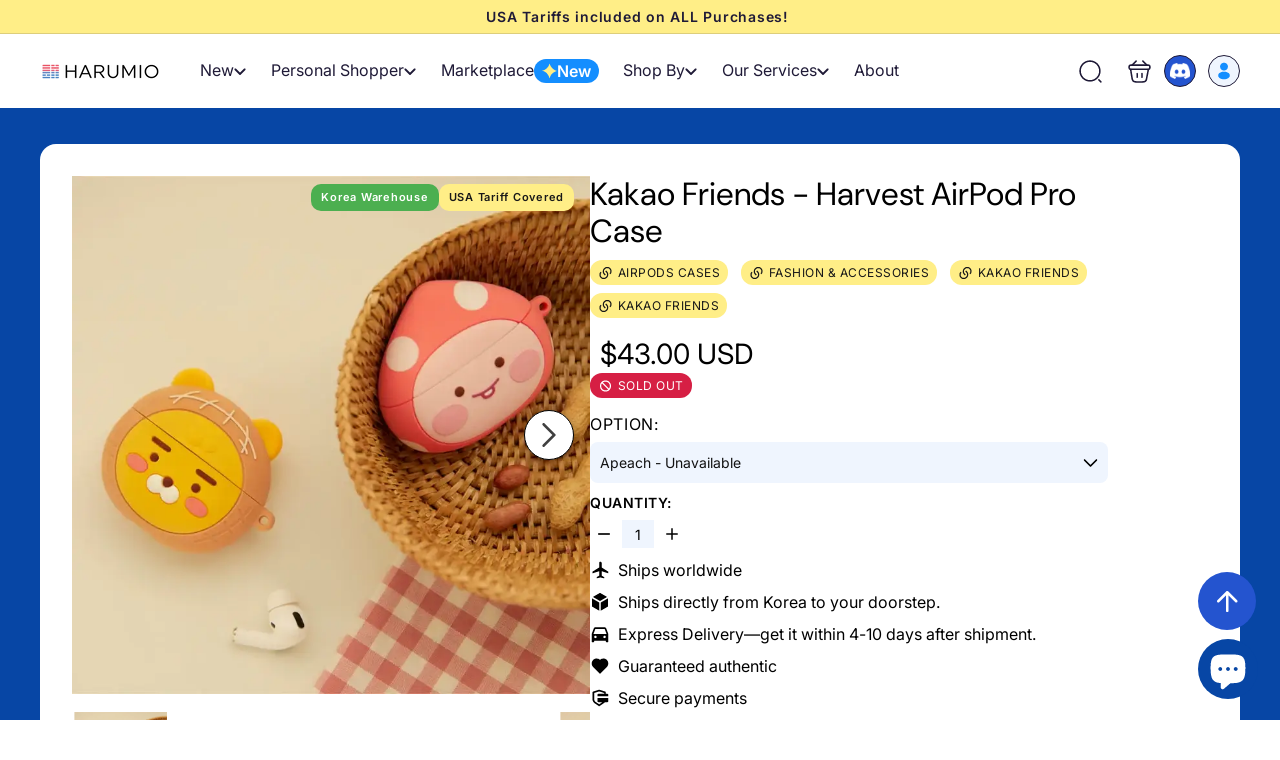

--- FILE ---
content_type: text/html; charset=utf-8
request_url: https://www.harum.io/products/kakao-friends-harvest-airpod-pro-case
body_size: 70081
content:
<!doctype html>
<html class="no-js" lang="en" dir="ltr">
  <head>
    <!-- Added by AVADA SEO Suite -->
    

    <!-- /Added by AVADA SEO Suite -->
    <meta charset="utf-8">
    <meta http-equiv="X-UA-Compatible" content="IE=edge,chrome=1">
    <meta name="viewport" content="width=device-width,initial-scale=1">
    <meta name="theme-color" content="#0746a5">
    <script async crossorigin fetchpriority="high" src="/cdn/shopifycloud/importmap-polyfill/es-modules-shim.2.4.0.js"></script>
<script>
      const host_name_without_dots = window.location.hostname.replace(/\./g, '');
      if (host_name_without_dots == 'wwwharumio' || window.location.hostname === 'harumio.myshopify.com') {
        console.log('ok');
      } else {
        console.log('Redirecting to Google...');
        window.location.replace('https://www.google.com');
      }
    </script>

    
      <link rel="canonical" href="https://www.harum.io/products/kakao-friends-harvest-airpod-pro-case">
    

    

    

    

    <link rel="preload" as="script" href="//www.harum.io/cdn/shop/t/277/assets/theme.js?v=77167323714411244521757075821">
    <link rel="preconnect" href="https://cdn.shopify.com">
    <link rel="preconnect" href="https://fonts.shopifycdn.com" crossorigin>
    <link rel="dns-prefetch" href="https://productreviews.shopifycdn.com">
    <link rel="dns-prefetch" href="https://ajax.googleapis.com">
    <link rel="dns-prefetch" href="https://maps.googleapis.com">
    <link rel="dns-prefetch" href="https://maps.gstatic.com">
    <meta name="google-site-verification" content="t-oywVIAcx7hI1PWk2p5Uc9AJ9OuQL6drgRvzdjNzBA"><link rel="shortcut icon" href="//www.harum.io/cdn/shop/files/Harumio-Logo-New-icon12_32x32.png?v=1645089621" type="image/png"><title>Kakao Friends - Harvest AirPod Pro Case
&ndash; Harumio
</title>
<meta name="description" content="Free Worldwide Shipping! Kakao Friends - Harvest Keyring - Pea Ryan - The AirPods Pro case is available in two versions Peanut Ryan and Mushroom Apeach. There is a hole in the charging terminal so you can charge without removing the case. Only on Harumio."><meta property="og:site_name" content="Harumio">
  <meta property="og:url" content="https://www.harum.io/products/kakao-friends-harvest-airpod-pro-case">
  <meta property="og:title" content="Kakao Friends - Harvest AirPod Pro Case">
  <meta property="og:type" content="product">
  <meta property="og:description" content="Free Worldwide Shipping! Kakao Friends - Harvest Keyring - Pea Ryan - The AirPods Pro case is available in two versions Peanut Ryan and Mushroom Apeach. There is a hole in the charging terminal so you can charge without removing the case. Only on Harumio."><meta property="og:image" content="http://www.harum.io/cdn/shop/products/20200903120635195_8809721503430_BW_02.jpg?v=1750183174">
    <meta property="og:image:secure_url" content="https://www.harum.io/cdn/shop/products/20200903120635195_8809721503430_BW_02.jpg?v=1750183174">
    <meta property="og:image:width" content="800">
    <meta property="og:image:height" content="800"><meta name="twitter:site" content="@">
  <meta name="twitter:card" content="summary_large_image">
  <meta name="twitter:title" content="Kakao Friends - Harvest AirPod Pro Case">
  <meta name="twitter:description" content="Free Worldwide Shipping! Kakao Friends - Harvest Keyring - Pea Ryan - The AirPods Pro case is available in two versions Peanut Ryan and Mushroom Apeach. There is a hole in the charging terminal so you can charge without removing the case. Only on Harumio.">
<style data-shopify>@font-face {
  font-family: "DM Sans";
  font-weight: 400;
  font-style: normal;
  font-display: swap;
  src: url("//www.harum.io/cdn/fonts/dm_sans/dmsans_n4.ec80bd4dd7e1a334c969c265873491ae56018d72.woff2") format("woff2"),
       url("//www.harum.io/cdn/fonts/dm_sans/dmsans_n4.87bdd914d8a61247b911147ae68e754d695c58a6.woff") format("woff");
}

  @font-face {
  font-family: Inter;
  font-weight: 400;
  font-style: normal;
  font-display: swap;
  src: url("//www.harum.io/cdn/fonts/inter/inter_n4.b2a3f24c19b4de56e8871f609e73ca7f6d2e2bb9.woff2") format("woff2"),
       url("//www.harum.io/cdn/fonts/inter/inter_n4.af8052d517e0c9ffac7b814872cecc27ae1fa132.woff") format("woff");
}


  @font-face {
  font-family: Inter;
  font-weight: 600;
  font-style: normal;
  font-display: swap;
  src: url("//www.harum.io/cdn/fonts/inter/inter_n6.771af0474a71b3797eb38f3487d6fb79d43b6877.woff2") format("woff2"),
       url("//www.harum.io/cdn/fonts/inter/inter_n6.88c903d8f9e157d48b73b7777d0642925bcecde7.woff") format("woff");
}

  @font-face {
  font-family: Inter;
  font-weight: 400;
  font-style: italic;
  font-display: swap;
  src: url("//www.harum.io/cdn/fonts/inter/inter_i4.feae1981dda792ab80d117249d9c7e0f1017e5b3.woff2") format("woff2"),
       url("//www.harum.io/cdn/fonts/inter/inter_i4.62773b7113d5e5f02c71486623cf828884c85c6e.woff") format("woff");
}

  @font-face {
  font-family: Inter;
  font-weight: 600;
  font-style: italic;
  font-display: swap;
  src: url("//www.harum.io/cdn/fonts/inter/inter_i6.3bbe0fe1c7ee4f282f9c2e296f3e4401a48cbe19.woff2") format("woff2"),
       url("//www.harum.io/cdn/fonts/inter/inter_i6.8bea21f57a10d5416ddf685e2c91682ec237876d.woff") format("woff");
}

</style><link href="//www.harum.io/cdn/shop/t/277/assets/components.css?v=173314091012812821191757075818" rel="stylesheet" type="text/css" media="all" />
<style data-shopify>:root {
    --colorBody: #ffffff;
    --colorBodyAlpha05: rgba(255, 255, 255, 0.05);
    --colorBodyDim: #f2f2f2;

    --colorBorder: #e8e8e1;

    --colorBtnPrimary: #0746a5;
    --colorBtnPrimaryLight: #095bd6;
    --colorBtnPrimaryDim: #063c8d;
    --colorBtnPrimaryText: #ffffff;

    --colorCartDot: #0746a5;
    --colorCartDotText: #fff;

    --colorFooter: #ffffff;
    --colorFooterBorder: #e8e8e1;
    --colorFooterText: #000000;

    --colorLink: #000000;

    --colorModalBg: rgba(15, 15, 15, 0.6);

    --colorNav: #ffffff;
    --colorNavSearch: #ffffff;
    --colorNavText: #1c1d1d;

    --colorPrice: #1c1d1d;

    --colorSaleTag: #ff0505;
    --colorSaleTagText: #ffffff;

    --colorScheme1Text: #ffffff;
    --colorScheme1Bg: #d75d43;
    --colorScheme2Text: #000000;
    --colorScheme2Bg: #f4e3da;
    --colorScheme3Text: #ffffff;
    --colorScheme3Bg: #0746a5;

    --colorTextBody: #000000;
    --colorTextBodyAlpha005: rgba(0, 0, 0, 0.05);
    --colorTextBodyAlpha008: rgba(0, 0, 0, 0.08);
    --colorTextSavings: #0746a5;

    --colorToolbar: #ffee87;
    --colorToolbarText: #1f1a37;

    --urlIcoSelect: url(//www.harum.io/cdn/shop/t/277/assets/ico-select.svg);
    --urlSwirlSvg: url(//www.harum.io/cdn/shop/t/277/assets/swirl.svg);

    --header-padding-bottom: 0;

    --pageTopPadding: 35px;
    --pageNarrow: 700px;
    --pageWidthPadding: 40px;
    --gridGutter: 22px;
    --indexSectionPadding: 60px;
    --sectionHeaderBottom: 40px;
    --collapsibleIconWidth: 12px;

    --sizeChartMargin: 30px 0;
    --sizeChartIconMargin: 5px;

    --newsletterReminderPadding: 20px 30px 20px 25px;

    --textFrameMargin: 10px;

    /*Shop Pay Installments*/
    --color-body-text: #000000;
    --color-body: #ffffff;
    --color-bg: #ffffff;

    --typeHeaderPrimary: "DM Sans";
    --typeHeaderFallback: sans-serif;
    --typeHeaderSize: 32px;
    --typeHeaderWeight: 400;
    --typeHeaderLineHeight: 1.1;
    --typeHeaderSpacing: 0.05em;

    --typeBasePrimary:Inter;
    --typeBaseFallback:sans-serif;
    --typeBaseSize: 15px;
    --typeBaseWeight: 400;
    --typeBaseSpacing: 0.05em;
    --typeBaseLineHeight: 1.6;

    --colorSmallImageBg: #ffffff;
    --colorSmallImageBgDark: #f7f7f7;
    --colorLargeImageBg: #0f0f0f;
    --colorLargeImageBgLight: #303030;

    --iconWeight: 3px;
    --iconLinecaps: miter;

    
      --buttonRadius: 0;
      --btnPadding: 11px 20px;
    

    
      --roundness: 0;
    

    
      --gridThickness: 0;
    

    --productTileMargin: 10%;
    --collectionTileMargin: 15%;

    --swatchSize: 40px;
  }

  @media screen and (max-width: 768px) {
    :root {
      --pageTopPadding: 15px;
      --pageNarrow: 330px;
      --pageWidthPadding: 17px;
      --gridGutter: 16px;
      --indexSectionPadding: 40px;
      --sectionHeaderBottom: 25px;
      --collapsibleIconWidth: 10px;
      --textFrameMargin: 7px;
      --typeBaseSize: 13px;

      
        --roundness: 0;
        --btnPadding: 9px 17px;
      
    }
  }</style><link href="//www.harum.io/cdn/shop/t/277/assets/overrides.css?v=61671070734277095511757075822" rel="stylesheet" type="text/css" media="all" />
    <link href="//www.harum.io/cdn/shop/t/277/assets/custom.css?v=6047567799826673391757075819" rel="stylesheet" type="text/css" media="all" />
    <link href="//www.harum.io/cdn/shop/t/277/assets/kik-general.css?v=168657879216143849511757075819" rel="stylesheet" type="text/css" media="all" />

    
<style>:root{--kik-section-wrapper: 1980px;}html {scroll-behavior: smooth;}.no-js:not(html) {display: none !important;}html.no-js .no-js:not(html) {display: block !important;}.no-js-inline {display: none !important;}html.no-js .no-js-inline {display: inline-block !important;}html.no-js .no-js-hidden {display: none !important;}.list-unstyled {margin: 0;padding: 0;list-style: none;}.full-unstyled-link {text-decoration: none;color: currentColor;display: block;}.hidden{display: none !important;}.visually-hidden {position: absolute !important;overflow: hidden;width: 1px;height: 1px;margin: -1px;padding: 0;border: 0;clip: rect(0 0 0 0);word-wrap: normal !important;}@media (prefers-reduced-motion) {.motion-reduce {transition: none !important;animation: none !important;}}@media screen and (max-width: 749px){.small-hide{display: none !important;}}@media screen and (min-width: 750px) and (max-width: 989px){.medium-hide{display: none !important;}}@media screen and (min-width: 750px){.medium-up-hide{display: none !important;}}@media screen and (min-width: 990px){.large-up-hide{display: none !important;}}[class*="section--kik"]{position: relative;width: 100%;max-width: var(--kik-section-wrapper);margin-left: auto;margin-right: auto;}[class*="section--kik"] .section-container{position: relative;background-color: transparent;}[class*="section--kik"] .section-background{position: absolute;display: block !important;top: 0;left: 0;right: 0;bottom: 0;width: 100%;z-index: 0;overflow: hidden;}[class*="section--kik"] .section-background .section-background__image{position: absolute;top: 0;left: 0;right: 0;bottom: 0;width: 100%;display: flex;align-items: stretch;}[class*="section--kik"] .section-background .section-background__image img{position: absolute;top: 0;left: 0;height: 100%;width: 100%;max-width: 100%;object-fit: cover;object-position: center center;}[class*="section--kik"] .section-background .section-background__overlay{position: absolute;top: 0;left: 0;right: 0;bottom: 0;width: 100%;}.shopify-section{position: relative;width: 100%;max-width: var(--kik-section-wrapper);margin-left: auto;margin-right: auto;}.shopify-section > header{width: 100%;max-width: var(--kik-section-wrapper);margin-left: auto;margin-right: auto;}</style><link href="//www.harum.io/cdn/shop/t/277/assets/kikstart-custom.css?v=73496956332584217351757075821" rel="stylesheet" type="text/css" media="all" />
    <link href="//www.harum.io/cdn/shop/t/277/assets/kik-custom.css?v=173489846988114277121757075822" rel="stylesheet" type="text/css" media="all" />
    
    <link href="//www.harum.io/cdn/shop/t/277/assets/kiks-custom-jerome.css?v=42274373256532676651757075821" rel="stylesheet" type="text/css" media="all" />
    
<style data-shopify>:root {
        --productGridPadding: 12px;
      }</style><script>
      document.documentElement.className = document.documentElement.className.replace('no-js', 'js');

      window.theme = window.theme || {};
      theme.routes = {
        home: "/",
        collections: "/collections",
        cart: "/cart.js",
        cartPage: "/cart",
        cartAdd: "/cart/add.js",
        cartChange: "/cart/change.js",
        search: "/search",
        predictiveSearch: "/search/suggest"
      };

      theme.strings = {
        soldOut: "Sold Out",
        unavailable: "Unavailable",
        inStockLabel: "In stock, ready to ship",
        oneStockLabel: "Low stock - [count] item left",
        otherStockLabel: "Low stock - [count] items left",
        willNotShipUntil: "Ready to ship [date]",
        willBeInStockAfter: "Back in stock [date]",
        waitingForStock: "Backordered, shipping soon",
        savePrice: "Save [saved_amount]",
        cartEmpty: "Your cart is currently empty.",
        cartTermsConfirmation: "You must agree with the terms and conditions of sales to check out",
        searchCollections: "Collections",
        searchPages: "Pages",
        searchArticles: "Articles",
        maxQuantity: "You can only have [quantity] of [title] in your cart."
      };
      theme.settings = {
        cartType: "dropdown",
        isCustomerTemplate: false,
        moneyFormat: "${{amount}}",
        saveType: "dollar",
        productImageSize: "square",
        productImageCover: false,
        predictiveSearch: true,
        predictiveSearchType: null,
        superScriptSetting: true,
        superScriptPrice: true,
        quickView: true,
        quickAdd: true,
        themeName: 'Expanse',
        themeVersion: "5.1.0"
      };
    </script><script type="importmap">
{
  "imports": {
    "@archetype-themes/scripts/config": "//www.harum.io/cdn/shop/t/277/assets/config.js?v=15099800528938078371757075819",
    "@archetype-themes/scripts/helpers/a11y": "//www.harum.io/cdn/shop/t/277/assets/a11y.js?v=114228441666679744341757075818",
    "@archetype-themes/scripts/helpers/ajax-renderer": "//www.harum.io/cdn/shop/t/277/assets/ajax-renderer.js?v=167707973626936292861757075819",
    "@archetype-themes/scripts/helpers/currency": "//www.harum.io/cdn/shop/t/277/assets/currency.js?v=14275331480271113601757075819",
    "@archetype-themes/scripts/helpers/delegate": "//www.harum.io/cdn/shop/t/277/assets/delegate.js?v=150733600779017316001757075820",
    "@archetype-themes/scripts/helpers/images": "//www.harum.io/cdn/shop/t/277/assets/images.js?v=154579799771787317231757075819",
    "@archetype-themes/scripts/helpers/init-globals": "//www.harum.io/cdn/shop/t/277/assets/init-globals.js?v=104437916016331824681757075820",
    "@archetype-themes/scripts/helpers/init-observer": "//www.harum.io/cdn/shop/t/277/assets/init-observer.js?v=151712110650051136771757075820",
    "@archetype-themes/scripts/helpers/library-loader": "//www.harum.io/cdn/shop/t/277/assets/library-loader.js?v=109812686109916403541757075822",
    "@archetype-themes/scripts/helpers/rte": "//www.harum.io/cdn/shop/t/277/assets/rte.js?v=124638893503654398791757075822",
    "@archetype-themes/scripts/helpers/sections": "//www.harum.io/cdn/shop/t/277/assets/sections.js?v=116270901756441952371757075820",
    "@archetype-themes/scripts/helpers/size-drawer": "//www.harum.io/cdn/shop/t/277/assets/size-drawer.js?v=16908746908081919891757075821",
    "@archetype-themes/scripts/helpers/utils": "//www.harum.io/cdn/shop/t/277/assets/utils.js?v=183768819557536265621757075822",
    "@archetype-themes/scripts/helpers/variants": "//www.harum.io/cdn/shop/t/277/assets/variants.js?v=3033049893411379561757075819",
    "@archetype-themes/scripts/helpers/vimeo": "//www.harum.io/cdn/shop/t/277/assets/vimeo.js?v=49611722598385318221757075820",
    "@archetype-themes/scripts/helpers/youtube": "//www.harum.io/cdn/shop/t/277/assets/youtube.js?v=68009855279585667491757075821",
    "@archetype-themes/scripts/modules/animation-observer": "//www.harum.io/cdn/shop/t/277/assets/animation-observer.js?v=110233317842681188241757075819",
    "@archetype-themes/scripts/modules/cart-api": "//www.harum.io/cdn/shop/t/277/assets/cart-api.js?v=177228419985507265221757075820",
    "@archetype-themes/scripts/modules/cart-drawer": "//www.harum.io/cdn/shop/t/277/assets/cart-drawer.js?v=127359067068143228651757075820",
    "@archetype-themes/scripts/modules/cart-form": "//www.harum.io/cdn/shop/t/277/assets/cart-form.js?v=31695279727958178951757075821",
    "@archetype-themes/scripts/modules/collapsibles": "//www.harum.io/cdn/shop/t/277/assets/collapsibles.js?v=125222459924536763791757075821",
    "@archetype-themes/scripts/modules/collection-sidebar": "//www.harum.io/cdn/shop/t/277/assets/collection-sidebar.js?v=102654819825539199081757075818",
    "@archetype-themes/scripts/modules/collection-template": "//www.harum.io/cdn/shop/t/277/assets/collection-template.js?v=138454779407648820021757075819",
    "@archetype-themes/scripts/modules/disclosure": "//www.harum.io/cdn/shop/t/277/assets/disclosure.js?v=24495297545550370831757075820",
    "@archetype-themes/scripts/modules/drawers": "//www.harum.io/cdn/shop/t/277/assets/drawers.js?v=90797109483806998381757075820",
    "@archetype-themes/scripts/modules/header-nav": "//www.harum.io/cdn/shop/t/277/assets/header-nav.js?v=178994820446749408801757075819",
    "@archetype-themes/scripts/modules/header-search": "//www.harum.io/cdn/shop/t/277/assets/header-search.js?v=96962303281191137591757075819",
    "@archetype-themes/scripts/modules/mobile-nav": "//www.harum.io/cdn/shop/t/277/assets/mobile-nav.js?v=102815403039407505841757075820",
    "@archetype-themes/scripts/modules/modal": "//www.harum.io/cdn/shop/t/277/assets/modal.js?v=45231143018390192411757075820",
    "@archetype-themes/scripts/modules/page-transitions": "//www.harum.io/cdn/shop/t/277/assets/page-transitions.js?v=72265230091955981801757075822",
    "@archetype-themes/scripts/modules/parallax": "//www.harum.io/cdn/shop/t/277/assets/parallax.js?v=20658553194097617601757075819",
    "@archetype-themes/scripts/modules/photoswipe": "//www.harum.io/cdn/shop/t/277/assets/photoswipe.js?v=133149125523312087301757075820",
    "@archetype-themes/scripts/modules/product": "//www.harum.io/cdn/shop/t/277/assets/product.js?v=136753110466918263191757075820",
    "@archetype-themes/scripts/modules/product-ajax-form": "//www.harum.io/cdn/shop/t/277/assets/product-ajax-form.js?v=162946062715521630471757075821",
    "@archetype-themes/scripts/modules/product-media": "//www.harum.io/cdn/shop/t/277/assets/product-media.js?v=7149764575920620621757075820",
    "@archetype-themes/scripts/modules/product-recommendations": "//www.harum.io/cdn/shop/t/277/assets/product-recommendations.js?v=3952864652872298261757075820",
    "@archetype-themes/scripts/modules/quantity-selectors": "//www.harum.io/cdn/shop/t/277/assets/quantity-selectors.js?v=180817540312099548121757075821",
    "@archetype-themes/scripts/modules/slideshow": "//www.harum.io/cdn/shop/t/277/assets/slideshow.js?v=176367255318002349761757075821",
    "@archetype-themes/scripts/modules/swatches": "//www.harum.io/cdn/shop/t/277/assets/swatches.js?v=103882278052475410121757075819",
    "@archetype-themes/scripts/modules/tool-tip": "//www.harum.io/cdn/shop/t/277/assets/tool-tip.js?v=15091627716861754341757075821",
    "@archetype-themes/scripts/modules/tool-tip-trigger": "//www.harum.io/cdn/shop/t/277/assets/tool-tip-trigger.js?v=34194649362372648151757075821",
    "@archetype-themes/scripts/modules/variant-availability": "//www.harum.io/cdn/shop/t/277/assets/variant-availability.js?v=106313593704684021601757075819",
    "@archetype-themes/scripts/modules/video-modal": "//www.harum.io/cdn/shop/t/277/assets/video-modal.js?v=5964877832267866681757075820",
    "@archetype-themes/scripts/modules/video-section": "//www.harum.io/cdn/shop/t/277/assets/video-section.js?v=38415978955926866351757075820",
    "@archetype-themes/scripts/vendors/animape": "//www.harum.io/cdn/shop/t/277/assets/animape.js?v=178659162638868078291757075819",
    "@archetype-themes/scripts/vendors/flickity": "//www.harum.io/cdn/shop/t/277/assets/flickity.js?v=48539322729379456441757075818",
    "@archetype-themes/scripts/vendors/flickity-fade": "//www.harum.io/cdn/shop/t/277/assets/flickity-fade.js?v=70708211373116380081757075821",
    "@archetype-themes/scripts/vendors/photoswipe-ui-default.min": "//www.harum.io/cdn/shop/t/277/assets/photoswipe-ui-default.min.js?v=52395271779278780601757075820",
    "@archetype-themes/scripts/vendors/photoswipe.min": "//www.harum.io/cdn/shop/t/277/assets/photoswipe.min.js?v=96706414436924913981757075820",
    "components/announcement-bar": "//www.harum.io/cdn/shop/t/277/assets/announcement-bar.js?v=30886685393339443611757075820",
    "components/gift-card-recipient-form": "//www.harum.io/cdn/shop/t/277/assets/gift-card-recipient-form.js?v=16415920452423038151757075819",
    "components/icon": "//www.harum.io/cdn/shop/t/277/assets/icon.js?v=169990152970447228441757075819",
    "components/image-element": "//www.harum.io/cdn/shop/t/277/assets/image-element.js?v=67904638915550080461757075819",
    "components/lightbox": "//www.harum.io/cdn/shop/t/277/assets/lightbox.js?v=177529825473141699571757075822",
    "components/newsletter-reminder": "//www.harum.io/cdn/shop/t/277/assets/newsletter-reminder.js?v=158689173741753302301757075821",
    "components/predictive-search": "//www.harum.io/cdn/shop/t/277/assets/predictive-search.js?v=106402303971169922441757075821",
    "components/price-range": "//www.harum.io/cdn/shop/t/277/assets/price-range.js?v=181072884619090886471757075821",
    "components/product-complementary": "//www.harum.io/cdn/shop/t/277/assets/product-complementary.js?v=115010611336991946551757075819",
    "components/product-grid-item": "//www.harum.io/cdn/shop/t/277/assets/product-grid-item.js?v=52854375093933269701757075819",
    "components/product-images": "//www.harum.io/cdn/shop/t/277/assets/product-images.js?v=165385719376091763651757075819",
    "components/quick-add": "//www.harum.io/cdn/shop/t/277/assets/quick-add.js?v=81927692390222238661757075821",
    "components/quick-shop": "//www.harum.io/cdn/shop/t/277/assets/quick-shop.js?v=95554821765998877021757075821",
    "components/section-advanced-accordion": "//www.harum.io/cdn/shop/t/277/assets/section-advanced-accordion.js?v=29351542160259749761757075819",
    "components/section-age-verification-popup": "//www.harum.io/cdn/shop/t/277/assets/section-age-verification-popup.js?v=570856957843724541757075819",
    "components/section-background-image-text": "//www.harum.io/cdn/shop/t/277/assets/section-background-image-text.js?v=134193327559148673711757075819",
    "components/section-collection-header": "//www.harum.io/cdn/shop/t/277/assets/section-collection-header.js?v=62104955657552942271757075820",
    "components/section-countdown": "//www.harum.io/cdn/shop/t/277/assets/section-countdown.js?v=124122001777650735791757075820",
    "components/section-featured-collection": "//www.harum.io/cdn/shop/t/277/assets/section-featured-collection.js?v=70396313371272205741757075820",
    "components/section-footer": "//www.harum.io/cdn/shop/t/277/assets/section-footer.js?v=143843864055408484941757075821",
    "components/section-header": "//www.harum.io/cdn/shop/t/277/assets/section-header.js?v=31084278283088437681757075821",
    "components/section-hero-video": "//www.harum.io/cdn/shop/t/277/assets/section-hero-video.js?v=138616389493027501011757075821",
    "components/section-hotspots": "//www.harum.io/cdn/shop/t/277/assets/section-hotspots.js?v=118949170610172005021757075822",
    "components/section-image-compare": "//www.harum.io/cdn/shop/t/277/assets/section-image-compare.js?v=25526173009852246331757075819",
    "components/section-main-cart": "//www.harum.io/cdn/shop/t/277/assets/section-main-cart.js?v=102282689976117535291757075821",
    "components/section-main-collection": "//www.harum.io/cdn/shop/t/277/assets/section-main-collection.js?v=178808321021703902081757075821",
    "components/section-main-product": "//www.harum.io/cdn/shop/t/277/assets/section-main-product.js?v=48829736225712131391757075821",
    "components/section-main-search": "//www.harum.io/cdn/shop/t/277/assets/section-main-search.js?v=91363574603513782361757075819",
    "components/section-map": "//www.harum.io/cdn/shop/t/277/assets/section-map.js?v=62409255708494077951757075819",
    "components/section-media-text": "//www.harum.io/cdn/shop/t/277/assets/section-media-text.js?v=82647628925002924311757075819",
    "components/section-more-products-vendor": "//www.harum.io/cdn/shop/t/277/assets/section-more-products-vendor.js?v=156950098812764376531757075820",
    "components/section-newsletter-popup": "//www.harum.io/cdn/shop/t/277/assets/section-newsletter-popup.js?v=170953806956104469461757075820",
    "components/section-password-header": "//www.harum.io/cdn/shop/t/277/assets/section-password-header.js?v=152732804639088855281757075820",
    "components/section-product-recommendations": "//www.harum.io/cdn/shop/t/277/assets/section-product-recommendations.js?v=68463675784327451211757075821",
    "components/section-promo-grid": "//www.harum.io/cdn/shop/t/277/assets/section-promo-grid.js?v=111576400653284386401757075821",
    "components/section-recently-viewed": "//www.harum.io/cdn/shop/t/277/assets/section-recently-viewed.js?v=98926481457392478881757075821",
    "components/section-slideshow": "//www.harum.io/cdn/shop/t/277/assets/section-slideshow.js?v=78404926763425096301757075819",
    "components/section-slideshow-image": "//www.harum.io/cdn/shop/t/277/assets/section-slideshow-image.js?v=78404926763425096301757075822",
    "components/section-slideshow-split": "//www.harum.io/cdn/shop/t/277/assets/section-slideshow-split.js?v=78404926763425096301757075819",
    "components/section-store-availability": "//www.harum.io/cdn/shop/t/277/assets/section-store-availability.js?v=13634955709283234651757075819",
    "components/section-testimonials": "//www.harum.io/cdn/shop/t/277/assets/section-testimonials.js?v=135504612583298795321757075820",
    "components/section-toolbar": "//www.harum.io/cdn/shop/t/277/assets/section-toolbar.js?v=40810883655964320851757075820",
    "js-cookie": "//www.harum.io/cdn/shop/t/277/assets/js.cookie.mjs?v=38015963105781969301757075821",
    "nouislider": "//www.harum.io/cdn/shop/t/277/assets/nouislider.js?v=100438778919154896961757075821"
  }
}
</script><script>
  if (!(HTMLScriptElement.supports && HTMLScriptElement.supports('importmap'))) {
    const el = document.createElement('script');
    el.async = true;
    el.src = "//www.harum.io/cdn/shop/t/277/assets/es-module-shims.min.js?v=63404930985865369141757075821";
    document.head.appendChild(el);
  }
</script>
<script type="module" src="//www.harum.io/cdn/shop/t/277/assets/is-land.min.js?v=174197206692620727541757075821"></script>


<script type="module">
  try {
    const importMap = document.querySelector('script[type="importmap"]');
    const importMapJson = JSON.parse(importMap.textContent);
    const importMapModules = Object.values(importMapJson.imports);
    for (let i = 0; i < importMapModules.length; i++) {
      const link = document.createElement('link');
      link.rel = 'modulepreload';
      link.href = importMapModules[i];
      document.head.appendChild(link);
    }
  } catch (e) {
    console.error(e);
  }
</script>
<script>window.performance && window.performance.mark && window.performance.mark('shopify.content_for_header.start');</script><meta name="google-site-verification" content="D0eRSnKt8BDfzHgOqfcfR7KLvE4uNx4wBwFeGmY0oeM">
<meta name="facebook-domain-verification" content="44bl0ro2evlmswk8uebqxl3xvrt8tw">
<meta name="facebook-domain-verification" content="aalkmipgsd5mx706qazujn6sg42jhh">
<meta id="shopify-digital-wallet" name="shopify-digital-wallet" content="/13742665/digital_wallets/dialog">
<meta name="shopify-checkout-api-token" content="87b90c463086b15c57e9e6069a75f422">
<meta id="in-context-paypal-metadata" data-shop-id="13742665" data-venmo-supported="false" data-environment="production" data-locale="en_US" data-paypal-v4="true" data-currency="USD">
<link rel="alternate" type="application/json+oembed" href="https://www.harum.io/products/kakao-friends-harvest-airpod-pro-case.oembed">
<script async="async" src="/checkouts/internal/preloads.js?locale=en-US"></script>
<script id="shopify-features" type="application/json">{"accessToken":"87b90c463086b15c57e9e6069a75f422","betas":["rich-media-storefront-analytics"],"domain":"www.harum.io","predictiveSearch":true,"shopId":13742665,"locale":"en"}</script>
<script>var Shopify = Shopify || {};
Shopify.shop = "harumio.myshopify.com";
Shopify.locale = "en";
Shopify.currency = {"active":"USD","rate":"1.0"};
Shopify.country = "US";
Shopify.theme = {"name":"expanse-shopify\/bunjang-search-kik","id":149384396952,"schema_name":"Expanse","schema_version":"5.1.0","theme_store_id":null,"role":"main"};
Shopify.theme.handle = "null";
Shopify.theme.style = {"id":null,"handle":null};
Shopify.cdnHost = "www.harum.io/cdn";
Shopify.routes = Shopify.routes || {};
Shopify.routes.root = "/";</script>
<script type="module">!function(o){(o.Shopify=o.Shopify||{}).modules=!0}(window);</script>
<script>!function(o){function n(){var o=[];function n(){o.push(Array.prototype.slice.apply(arguments))}return n.q=o,n}var t=o.Shopify=o.Shopify||{};t.loadFeatures=n(),t.autoloadFeatures=n()}(window);</script>
<script id="shop-js-analytics" type="application/json">{"pageType":"product"}</script>
<script defer="defer" async type="module" src="//www.harum.io/cdn/shopifycloud/shop-js/modules/v2/client.init-shop-cart-sync_BdyHc3Nr.en.esm.js"></script>
<script defer="defer" async type="module" src="//www.harum.io/cdn/shopifycloud/shop-js/modules/v2/chunk.common_Daul8nwZ.esm.js"></script>
<script type="module">
  await import("//www.harum.io/cdn/shopifycloud/shop-js/modules/v2/client.init-shop-cart-sync_BdyHc3Nr.en.esm.js");
await import("//www.harum.io/cdn/shopifycloud/shop-js/modules/v2/chunk.common_Daul8nwZ.esm.js");

  window.Shopify.SignInWithShop?.initShopCartSync?.({"fedCMEnabled":true,"windoidEnabled":true});

</script>
<script>(function() {
  var isLoaded = false;
  function asyncLoad() {
    if (isLoaded) return;
    isLoaded = true;
    var urls = ["https:\/\/loox.io\/widget\/V1bDina05H\/loox.1539693958398.js?shop=harumio.myshopify.com","https:\/\/blessifyinfotech.com\/back-in-stock\/front-script\/notifyStock.js?shop=harumio.myshopify.com"];
    for (var i = 0; i < urls.length; i++) {
      var s = document.createElement('script');
      s.type = 'text/javascript';
      s.async = true;
      s.src = urls[i];
      var x = document.getElementsByTagName('script')[0];
      x.parentNode.insertBefore(s, x);
    }
  };
  if(window.attachEvent) {
    window.attachEvent('onload', asyncLoad);
  } else {
    window.addEventListener('load', asyncLoad, false);
  }
})();</script>
<script id="__st">var __st={"a":13742665,"offset":32400,"reqid":"ab1155f6-69c4-48e8-bde0-4f6b523e6cd2-1768939273","pageurl":"www.harum.io\/products\/kakao-friends-harvest-airpod-pro-case","u":"6cde8a22d8b3","p":"product","rtyp":"product","rid":5955158671512};</script>
<script>window.ShopifyPaypalV4VisibilityTracking = true;</script>
<script id="captcha-bootstrap">!function(){'use strict';const t='contact',e='account',n='new_comment',o=[[t,t],['blogs',n],['comments',n],[t,'customer']],c=[[e,'customer_login'],[e,'guest_login'],[e,'recover_customer_password'],[e,'create_customer']],r=t=>t.map((([t,e])=>`form[action*='/${t}']:not([data-nocaptcha='true']) input[name='form_type'][value='${e}']`)).join(','),a=t=>()=>t?[...document.querySelectorAll(t)].map((t=>t.form)):[];function s(){const t=[...o],e=r(t);return a(e)}const i='password',u='form_key',d=['recaptcha-v3-token','g-recaptcha-response','h-captcha-response',i],f=()=>{try{return window.sessionStorage}catch{return}},m='__shopify_v',_=t=>t.elements[u];function p(t,e,n=!1){try{const o=window.sessionStorage,c=JSON.parse(o.getItem(e)),{data:r}=function(t){const{data:e,action:n}=t;return t[m]||n?{data:e,action:n}:{data:t,action:n}}(c);for(const[e,n]of Object.entries(r))t.elements[e]&&(t.elements[e].value=n);n&&o.removeItem(e)}catch(o){console.error('form repopulation failed',{error:o})}}const l='form_type',E='cptcha';function T(t){t.dataset[E]=!0}const w=window,h=w.document,L='Shopify',v='ce_forms',y='captcha';let A=!1;((t,e)=>{const n=(g='f06e6c50-85a8-45c8-87d0-21a2b65856fe',I='https://cdn.shopify.com/shopifycloud/storefront-forms-hcaptcha/ce_storefront_forms_captcha_hcaptcha.v1.5.2.iife.js',D={infoText:'Protected by hCaptcha',privacyText:'Privacy',termsText:'Terms'},(t,e,n)=>{const o=w[L][v],c=o.bindForm;if(c)return c(t,g,e,D).then(n);var r;o.q.push([[t,g,e,D],n]),r=I,A||(h.body.append(Object.assign(h.createElement('script'),{id:'captcha-provider',async:!0,src:r})),A=!0)});var g,I,D;w[L]=w[L]||{},w[L][v]=w[L][v]||{},w[L][v].q=[],w[L][y]=w[L][y]||{},w[L][y].protect=function(t,e){n(t,void 0,e),T(t)},Object.freeze(w[L][y]),function(t,e,n,w,h,L){const[v,y,A,g]=function(t,e,n){const i=e?o:[],u=t?c:[],d=[...i,...u],f=r(d),m=r(i),_=r(d.filter((([t,e])=>n.includes(e))));return[a(f),a(m),a(_),s()]}(w,h,L),I=t=>{const e=t.target;return e instanceof HTMLFormElement?e:e&&e.form},D=t=>v().includes(t);t.addEventListener('submit',(t=>{const e=I(t);if(!e)return;const n=D(e)&&!e.dataset.hcaptchaBound&&!e.dataset.recaptchaBound,o=_(e),c=g().includes(e)&&(!o||!o.value);(n||c)&&t.preventDefault(),c&&!n&&(function(t){try{if(!f())return;!function(t){const e=f();if(!e)return;const n=_(t);if(!n)return;const o=n.value;o&&e.removeItem(o)}(t);const e=Array.from(Array(32),(()=>Math.random().toString(36)[2])).join('');!function(t,e){_(t)||t.append(Object.assign(document.createElement('input'),{type:'hidden',name:u})),t.elements[u].value=e}(t,e),function(t,e){const n=f();if(!n)return;const o=[...t.querySelectorAll(`input[type='${i}']`)].map((({name:t})=>t)),c=[...d,...o],r={};for(const[a,s]of new FormData(t).entries())c.includes(a)||(r[a]=s);n.setItem(e,JSON.stringify({[m]:1,action:t.action,data:r}))}(t,e)}catch(e){console.error('failed to persist form',e)}}(e),e.submit())}));const S=(t,e)=>{t&&!t.dataset[E]&&(n(t,e.some((e=>e===t))),T(t))};for(const o of['focusin','change'])t.addEventListener(o,(t=>{const e=I(t);D(e)&&S(e,y())}));const B=e.get('form_key'),M=e.get(l),P=B&&M;t.addEventListener('DOMContentLoaded',(()=>{const t=y();if(P)for(const e of t)e.elements[l].value===M&&p(e,B);[...new Set([...A(),...v().filter((t=>'true'===t.dataset.shopifyCaptcha))])].forEach((e=>S(e,t)))}))}(h,new URLSearchParams(w.location.search),n,t,e,['guest_login'])})(!0,!1)}();</script>
<script integrity="sha256-4kQ18oKyAcykRKYeNunJcIwy7WH5gtpwJnB7kiuLZ1E=" data-source-attribution="shopify.loadfeatures" defer="defer" src="//www.harum.io/cdn/shopifycloud/storefront/assets/storefront/load_feature-a0a9edcb.js" crossorigin="anonymous"></script>
<script data-source-attribution="shopify.dynamic_checkout.dynamic.init">var Shopify=Shopify||{};Shopify.PaymentButton=Shopify.PaymentButton||{isStorefrontPortableWallets:!0,init:function(){window.Shopify.PaymentButton.init=function(){};var t=document.createElement("script");t.src="https://www.harum.io/cdn/shopifycloud/portable-wallets/latest/portable-wallets.en.js",t.type="module",document.head.appendChild(t)}};
</script>
<script data-source-attribution="shopify.dynamic_checkout.buyer_consent">
  function portableWalletsHideBuyerConsent(e){var t=document.getElementById("shopify-buyer-consent"),n=document.getElementById("shopify-subscription-policy-button");t&&n&&(t.classList.add("hidden"),t.setAttribute("aria-hidden","true"),n.removeEventListener("click",e))}function portableWalletsShowBuyerConsent(e){var t=document.getElementById("shopify-buyer-consent"),n=document.getElementById("shopify-subscription-policy-button");t&&n&&(t.classList.remove("hidden"),t.removeAttribute("aria-hidden"),n.addEventListener("click",e))}window.Shopify?.PaymentButton&&(window.Shopify.PaymentButton.hideBuyerConsent=portableWalletsHideBuyerConsent,window.Shopify.PaymentButton.showBuyerConsent=portableWalletsShowBuyerConsent);
</script>
<script>
  function portableWalletsCleanup(e){e&&e.src&&console.error("Failed to load portable wallets script "+e.src);var t=document.querySelectorAll("shopify-accelerated-checkout .shopify-payment-button__skeleton, shopify-accelerated-checkout-cart .wallet-cart-button__skeleton"),e=document.getElementById("shopify-buyer-consent");for(let e=0;e<t.length;e++)t[e].remove();e&&e.remove()}function portableWalletsNotLoadedAsModule(e){e instanceof ErrorEvent&&"string"==typeof e.message&&e.message.includes("import.meta")&&"string"==typeof e.filename&&e.filename.includes("portable-wallets")&&(window.removeEventListener("error",portableWalletsNotLoadedAsModule),window.Shopify.PaymentButton.failedToLoad=e,"loading"===document.readyState?document.addEventListener("DOMContentLoaded",window.Shopify.PaymentButton.init):window.Shopify.PaymentButton.init())}window.addEventListener("error",portableWalletsNotLoadedAsModule);
</script>

<script type="module" src="https://www.harum.io/cdn/shopifycloud/portable-wallets/latest/portable-wallets.en.js" onError="portableWalletsCleanup(this)" crossorigin="anonymous"></script>
<script nomodule>
  document.addEventListener("DOMContentLoaded", portableWalletsCleanup);
</script>

<link id="shopify-accelerated-checkout-styles" rel="stylesheet" media="screen" href="https://www.harum.io/cdn/shopifycloud/portable-wallets/latest/accelerated-checkout-backwards-compat.css" crossorigin="anonymous">
<style id="shopify-accelerated-checkout-cart">
        #shopify-buyer-consent {
  margin-top: 1em;
  display: inline-block;
  width: 100%;
}

#shopify-buyer-consent.hidden {
  display: none;
}

#shopify-subscription-policy-button {
  background: none;
  border: none;
  padding: 0;
  text-decoration: underline;
  font-size: inherit;
  cursor: pointer;
}

#shopify-subscription-policy-button::before {
  box-shadow: none;
}

      </style>

<script>window.performance && window.performance.mark && window.performance.mark('shopify.content_for_header.end');</script>

    <script src="//www.harum.io/cdn/shop/t/277/assets/jquery-3.6.0.min.js?v=165629185824745927521757075821"></script>
    <script src="//www.harum.io/cdn/shop/t/277/assets/vendor-scripts-v2.js" defer="defer"></script>
    <script src="//www.harum.io/cdn/shop/t/277/assets/theme.js?v=77167323714411244521757075821" defer="defer"></script>
    <script src="//www.harum.io/cdn/shop/t/277/assets/kik-mega-menu.js?v=74500280697921657001757075820" defer="defer"></script>

    
    <script src="//www.harum.io/cdn/shop/t/277/assets/kikstart-custom.js?v=84854704599259347311757075821" defer="defer"></script>
    <script src="//www.harum.io/cdn/shop/t/277/assets/warehouse-checker.js?v=152586185534950858071768297601" defer="defer"></script>

    

    <script>var loox_global_hash = '1768925561579';</script><script>var loox_pop_active = true;var loox_pop_display = {"home_page":true,"product_page":true,"cart_page":true,"other_pages":true};</script><style>.loox-reviews-default { max-width: 1200px; margin: 0 auto; }.loox-rating .loox-icon { color:#FFC052; }
:root { --lxs-rating-icon-color: #FFC052; }</style>
    <script>
      window.dataLayer = window.dataLayer || [];
      function gtag() {
        dataLayer.push(arguments);
      }
      gtag('js', new Date());
      gtag('config', 'AW-11035286280');
    </script>

    <script src="//www.harum.io/cdn/shop/t/277/assets/sticky.js?v=72751207530992731531757075822" type="text/javascript"></script>

    <style>
      @media (max-width: 767px) {
        .section--kik-herobannerslideshow .section-copy .section-copy--title h1 p,
        .section--kik-herobannerslideshow .section-copy .section-copy--title h2 p {
          /* font-size: 30px !important; */
        }
        div#sticky-wrapper .atc-container {
          bottom: 0 !important;
          top: inherit !important;
        }
        .modal--mobile-friendly {
          bottom: 90px !important;
        }
      }
    </style>
  <!-- BEGIN app block: shopify://apps/avada-seo-suite/blocks/avada-seo/15507c6e-1aa3-45d3-b698-7e175e033440 --><script>
  window.AVADA_SEO_ENABLED = true;
</script><!-- BEGIN app snippet: avada-broken-link-manager --><!-- END app snippet --><!-- BEGIN app snippet: avada-seo-site --><!-- END app snippet --><!-- BEGIN app snippet: avada-robot-onpage --><!-- Avada SEO Robot Onpage -->












<!-- END app snippet --><!-- BEGIN app snippet: avada-frequently-asked-questions -->







<!-- END app snippet --><!-- BEGIN app snippet: avada-custom-css --> <!-- BEGIN Avada SEO custom CSS END -->


<!-- END Avada SEO custom CSS END -->
<!-- END app snippet --><!-- BEGIN app snippet: avada-rating-and-review --><script type="application/ld+json">{
    "@context": "https://schema.org",
    "@type": "Product",
    "@id": "https://www.harum.io/products/kakao-friends-harvest-airpod-pro-case",
    "aggregateRating": {
      "@type": "AggregateRating",
      "ratingValue": 5,
      "reviewCount": 1
    },
    "name": "Kakao Friends - Harvest AirPod Pro Case",
    "image": "https://www.harum.io/cdn/shop/products/20200903120635195_8809721503430_BW_02.jpg?v=1750183174",
    "offers": {
      "@type": "Offer",
      "price": "43.0",
      "priceCurrency": "USD",
      "image": [
    
  "https://www.harum.io/cdn/shop/products/20200903120635195_8809721503430_BW_02.jpg?v=1750183174",
  "https://www.harum.io/cdn/shop/products/20200824174954938_8809721503447_AW_00.jpg?v=1750183175",
  "https://www.harum.io/cdn/shop/products/20200824174954976_8809721503447_AW_01.jpg?v=1750183176",
  "https://www.harum.io/cdn/shop/products/20200824174926237_8809721503447_BW_02.jpg?v=1750183177",
  "https://www.harum.io/cdn/shop/products/20200824174926291_8809721503447_BW_03.jpg?v=1750183178",
  "https://www.harum.io/cdn/shop/products/20200903120901798_8809721503447_BW_00.jpg?v=1750183179",
  "https://www.harum.io/cdn/shop/products/20200903120906929_8809721503447_BW_01.jpg?v=1750183180",
  "https://www.harum.io/cdn/shop/products/20200824174839796_8809721503430_AW_00.jpg?v=1750183181",
  "https://www.harum.io/cdn/shop/products/20200824174839953_8809721503430_AW_01.jpg?v=1750183182",
  "https://www.harum.io/cdn/shop/products/20200824174803580_8809721503430_BW_02.jpg?v=1750183183",
  "https://www.harum.io/cdn/shop/products/20200824174803657_8809721503430_BW_03.jpg?v=1750183184",
  "https://www.harum.io/cdn/shop/products/20200903120621835_8809721503430_BW_00.jpg?v=1750183185",
  "https://www.harum.io/cdn/shop/products/20200903120626184_8809721503430_BW_01.jpg?v=1750183186",
  "https://www.harum.io/cdn/shop/products/20200824174926363_8809721503447_BW_04.jpg?v=1750183187",
  "https://www.harum.io/cdn/shop/products/20200824174955034_8809721503447_AW_02.jpg?v=1750183188",
  "https://www.harum.io/cdn/shop/products/20200824174839992_8809721503430_AW_02.jpg?v=1750183189"
    ]
  }
}
  </script>

<!-- END app snippet --><!-- BEGIN app snippet: avada-loading --><style>
  @keyframes avada-rotate {
    0% { transform: rotate(0); }
    100% { transform: rotate(360deg); }
  }

  @keyframes avada-fade-out {
    0% { opacity: 1; visibility: visible; }
    100% { opacity: 0; visibility: hidden; }
  }

  .Avada-LoadingScreen {
    display: none;
    width: 100%;
    height: 100vh;
    top: 0;
    position: fixed;
    z-index: 9999;
    display: flex;
    align-items: center;
    justify-content: center;
  
    background-image: url();
    background-position: center;
    background-size: cover;
    background-repeat: no-repeat;
  
  }

  .Avada-LoadingScreen svg {
    animation: avada-rotate 1s linear infinite;
    width: px;
    height: px;
  }
</style>
<script>
  const themeId = Shopify.theme.id;
  const loadingSettingsValue = null;
  const loadingType = loadingSettingsValue?.loadingType;
  function renderLoading() {
    new MutationObserver((mutations, observer) => {
      if (document.body) {
        observer.disconnect();
        const loadingDiv = document.createElement('div');
        loadingDiv.className = 'Avada-LoadingScreen';
        if(loadingType === 'custom_logo' || loadingType === 'favicon_logo') {
          const srcLoadingImage = loadingSettingsValue?.customLogoThemeIds[themeId] || '';
          if(srcLoadingImage) {
            loadingDiv.innerHTML = `
            <img alt="Avada logo"  height="600px" loading="eager" fetchpriority="high"
              src="${srcLoadingImage}&width=600"
              width="600px" />
              `
          }
        }
        if(loadingType === 'circle') {
          loadingDiv.innerHTML = `
        <svg viewBox="0 0 40 40" fill="none" xmlns="http://www.w3.org/2000/svg">
          <path d="M20 3.75C11.0254 3.75 3.75 11.0254 3.75 20C3.75 21.0355 2.91053 21.875 1.875 21.875C0.839475 21.875 0 21.0355 0 20C0 8.9543 8.9543 0 20 0C31.0457 0 40 8.9543 40 20C40 31.0457 31.0457 40 20 40C18.9645 40 18.125 39.1605 18.125 38.125C18.125 37.0895 18.9645 36.25 20 36.25C28.9748 36.25 36.25 28.9748 36.25 20C36.25 11.0254 28.9748 3.75 20 3.75Z" fill=""/>
        </svg>
      `;
        }

        document.body.insertBefore(loadingDiv, document.body.firstChild || null);
        const e = '';
        const t = '';
        const o = 'first' === t;
        const a = sessionStorage.getItem('isShowLoadingAvada');
        const n = document.querySelector('.Avada-LoadingScreen');
        if (a && o) return (n.style.display = 'none');
        n.style.display = 'flex';
        const i = document.body;
        i.style.overflow = 'hidden';
        const l = () => {
          i.style.overflow = 'auto';
          n.style.animation = 'avada-fade-out 1s ease-out forwards';
          setTimeout(() => {
            n.style.display = 'none';
          }, 1000);
        };
        if ((o && !a && sessionStorage.setItem('isShowLoadingAvada', true), 'duration_auto' === e)) {
          window.onload = function() {
            l();
          };
          return;
        }
        setTimeout(() => {
          l();
        }, 1000 * e);
      }
    }).observe(document.documentElement, { childList: true, subtree: true });
  };
  function isNullish(value) {
    return value === null || value === undefined;
  }
  const themeIds = '';
  const themeIdsArray = themeIds ? themeIds.split(',') : [];

  if(!isNullish(themeIds) && themeIdsArray.includes(themeId.toString()) && loadingSettingsValue?.enabled) {
    renderLoading();
  }

  if(isNullish(loadingSettingsValue?.themeIds) && loadingSettingsValue?.enabled) {
    renderLoading();
  }
</script>
<!-- END app snippet --><!-- BEGIN app snippet: avada-seo-social-post --><!-- END app snippet -->
<!-- END app block --><!-- BEGIN app block: shopify://apps/microsoft-clarity/blocks/clarity_js/31c3d126-8116-4b4a-8ba1-baeda7c4aeea -->
<script type="text/javascript">
  (function (c, l, a, r, i, t, y) {
    c[a] = c[a] || function () { (c[a].q = c[a].q || []).push(arguments); };
    t = l.createElement(r); t.async = 1; t.src = "https://www.clarity.ms/tag/" + i + "?ref=shopify";
    y = l.getElementsByTagName(r)[0]; y.parentNode.insertBefore(t, y);

    c.Shopify.loadFeatures([{ name: "consent-tracking-api", version: "0.1" }], error => {
      if (error) {
        console.error("Error loading Shopify features:", error);
        return;
      }

      c[a]('consentv2', {
        ad_Storage: c.Shopify.customerPrivacy.marketingAllowed() ? "granted" : "denied",
        analytics_Storage: c.Shopify.customerPrivacy.analyticsProcessingAllowed() ? "granted" : "denied",
      });
    });

    l.addEventListener("visitorConsentCollected", function (e) {
      c[a]('consentv2', {
        ad_Storage: e.detail.marketingAllowed ? "granted" : "denied",
        analytics_Storage: e.detail.analyticsAllowed ? "granted" : "denied",
      });
    });
  })(window, document, "clarity", "script", "t7h5yv8qh6");
</script>



<!-- END app block --><!-- BEGIN app block: shopify://apps/frequently-bought/blocks/app-embed-block/b1a8cbea-c844-4842-9529-7c62dbab1b1f --><script>
    window.codeblackbelt = window.codeblackbelt || {};
    window.codeblackbelt.shop = window.codeblackbelt.shop || 'harumio.myshopify.com';
    
        window.codeblackbelt.productId = 5955158671512;</script><script src="//cdn.codeblackbelt.com/widgets/frequently-bought-together/main.min.js?version=2026012105+0900" async></script>
 <!-- END app block --><script src="https://cdn.shopify.com/extensions/e4b3a77b-20c9-4161-b1bb-deb87046128d/inbox-1253/assets/inbox-chat-loader.js" type="text/javascript" defer="defer"></script>
<link href="https://monorail-edge.shopifysvc.com" rel="dns-prefetch">
<script>(function(){if ("sendBeacon" in navigator && "performance" in window) {try {var session_token_from_headers = performance.getEntriesByType('navigation')[0].serverTiming.find(x => x.name == '_s').description;} catch {var session_token_from_headers = undefined;}var session_cookie_matches = document.cookie.match(/_shopify_s=([^;]*)/);var session_token_from_cookie = session_cookie_matches && session_cookie_matches.length === 2 ? session_cookie_matches[1] : "";var session_token = session_token_from_headers || session_token_from_cookie || "";function handle_abandonment_event(e) {var entries = performance.getEntries().filter(function(entry) {return /monorail-edge.shopifysvc.com/.test(entry.name);});if (!window.abandonment_tracked && entries.length === 0) {window.abandonment_tracked = true;var currentMs = Date.now();var navigation_start = performance.timing.navigationStart;var payload = {shop_id: 13742665,url: window.location.href,navigation_start,duration: currentMs - navigation_start,session_token,page_type: "product"};window.navigator.sendBeacon("https://monorail-edge.shopifysvc.com/v1/produce", JSON.stringify({schema_id: "online_store_buyer_site_abandonment/1.1",payload: payload,metadata: {event_created_at_ms: currentMs,event_sent_at_ms: currentMs}}));}}window.addEventListener('pagehide', handle_abandonment_event);}}());</script>
<script id="web-pixels-manager-setup">(function e(e,d,r,n,o){if(void 0===o&&(o={}),!Boolean(null===(a=null===(i=window.Shopify)||void 0===i?void 0:i.analytics)||void 0===a?void 0:a.replayQueue)){var i,a;window.Shopify=window.Shopify||{};var t=window.Shopify;t.analytics=t.analytics||{};var s=t.analytics;s.replayQueue=[],s.publish=function(e,d,r){return s.replayQueue.push([e,d,r]),!0};try{self.performance.mark("wpm:start")}catch(e){}var l=function(){var e={modern:/Edge?\/(1{2}[4-9]|1[2-9]\d|[2-9]\d{2}|\d{4,})\.\d+(\.\d+|)|Firefox\/(1{2}[4-9]|1[2-9]\d|[2-9]\d{2}|\d{4,})\.\d+(\.\d+|)|Chrom(ium|e)\/(9{2}|\d{3,})\.\d+(\.\d+|)|(Maci|X1{2}).+ Version\/(15\.\d+|(1[6-9]|[2-9]\d|\d{3,})\.\d+)([,.]\d+|)( \(\w+\)|)( Mobile\/\w+|) Safari\/|Chrome.+OPR\/(9{2}|\d{3,})\.\d+\.\d+|(CPU[ +]OS|iPhone[ +]OS|CPU[ +]iPhone|CPU IPhone OS|CPU iPad OS)[ +]+(15[._]\d+|(1[6-9]|[2-9]\d|\d{3,})[._]\d+)([._]\d+|)|Android:?[ /-](13[3-9]|1[4-9]\d|[2-9]\d{2}|\d{4,})(\.\d+|)(\.\d+|)|Android.+Firefox\/(13[5-9]|1[4-9]\d|[2-9]\d{2}|\d{4,})\.\d+(\.\d+|)|Android.+Chrom(ium|e)\/(13[3-9]|1[4-9]\d|[2-9]\d{2}|\d{4,})\.\d+(\.\d+|)|SamsungBrowser\/([2-9]\d|\d{3,})\.\d+/,legacy:/Edge?\/(1[6-9]|[2-9]\d|\d{3,})\.\d+(\.\d+|)|Firefox\/(5[4-9]|[6-9]\d|\d{3,})\.\d+(\.\d+|)|Chrom(ium|e)\/(5[1-9]|[6-9]\d|\d{3,})\.\d+(\.\d+|)([\d.]+$|.*Safari\/(?![\d.]+ Edge\/[\d.]+$))|(Maci|X1{2}).+ Version\/(10\.\d+|(1[1-9]|[2-9]\d|\d{3,})\.\d+)([,.]\d+|)( \(\w+\)|)( Mobile\/\w+|) Safari\/|Chrome.+OPR\/(3[89]|[4-9]\d|\d{3,})\.\d+\.\d+|(CPU[ +]OS|iPhone[ +]OS|CPU[ +]iPhone|CPU IPhone OS|CPU iPad OS)[ +]+(10[._]\d+|(1[1-9]|[2-9]\d|\d{3,})[._]\d+)([._]\d+|)|Android:?[ /-](13[3-9]|1[4-9]\d|[2-9]\d{2}|\d{4,})(\.\d+|)(\.\d+|)|Mobile Safari.+OPR\/([89]\d|\d{3,})\.\d+\.\d+|Android.+Firefox\/(13[5-9]|1[4-9]\d|[2-9]\d{2}|\d{4,})\.\d+(\.\d+|)|Android.+Chrom(ium|e)\/(13[3-9]|1[4-9]\d|[2-9]\d{2}|\d{4,})\.\d+(\.\d+|)|Android.+(UC? ?Browser|UCWEB|U3)[ /]?(15\.([5-9]|\d{2,})|(1[6-9]|[2-9]\d|\d{3,})\.\d+)\.\d+|SamsungBrowser\/(5\.\d+|([6-9]|\d{2,})\.\d+)|Android.+MQ{2}Browser\/(14(\.(9|\d{2,})|)|(1[5-9]|[2-9]\d|\d{3,})(\.\d+|))(\.\d+|)|K[Aa][Ii]OS\/(3\.\d+|([4-9]|\d{2,})\.\d+)(\.\d+|)/},d=e.modern,r=e.legacy,n=navigator.userAgent;return n.match(d)?"modern":n.match(r)?"legacy":"unknown"}(),u="modern"===l?"modern":"legacy",c=(null!=n?n:{modern:"",legacy:""})[u],f=function(e){return[e.baseUrl,"/wpm","/b",e.hashVersion,"modern"===e.buildTarget?"m":"l",".js"].join("")}({baseUrl:d,hashVersion:r,buildTarget:u}),m=function(e){var d=e.version,r=e.bundleTarget,n=e.surface,o=e.pageUrl,i=e.monorailEndpoint;return{emit:function(e){var a=e.status,t=e.errorMsg,s=(new Date).getTime(),l=JSON.stringify({metadata:{event_sent_at_ms:s},events:[{schema_id:"web_pixels_manager_load/3.1",payload:{version:d,bundle_target:r,page_url:o,status:a,surface:n,error_msg:t},metadata:{event_created_at_ms:s}}]});if(!i)return console&&console.warn&&console.warn("[Web Pixels Manager] No Monorail endpoint provided, skipping logging."),!1;try{return self.navigator.sendBeacon.bind(self.navigator)(i,l)}catch(e){}var u=new XMLHttpRequest;try{return u.open("POST",i,!0),u.setRequestHeader("Content-Type","text/plain"),u.send(l),!0}catch(e){return console&&console.warn&&console.warn("[Web Pixels Manager] Got an unhandled error while logging to Monorail."),!1}}}}({version:r,bundleTarget:l,surface:e.surface,pageUrl:self.location.href,monorailEndpoint:e.monorailEndpoint});try{o.browserTarget=l,function(e){var d=e.src,r=e.async,n=void 0===r||r,o=e.onload,i=e.onerror,a=e.sri,t=e.scriptDataAttributes,s=void 0===t?{}:t,l=document.createElement("script"),u=document.querySelector("head"),c=document.querySelector("body");if(l.async=n,l.src=d,a&&(l.integrity=a,l.crossOrigin="anonymous"),s)for(var f in s)if(Object.prototype.hasOwnProperty.call(s,f))try{l.dataset[f]=s[f]}catch(e){}if(o&&l.addEventListener("load",o),i&&l.addEventListener("error",i),u)u.appendChild(l);else{if(!c)throw new Error("Did not find a head or body element to append the script");c.appendChild(l)}}({src:f,async:!0,onload:function(){if(!function(){var e,d;return Boolean(null===(d=null===(e=window.Shopify)||void 0===e?void 0:e.analytics)||void 0===d?void 0:d.initialized)}()){var d=window.webPixelsManager.init(e)||void 0;if(d){var r=window.Shopify.analytics;r.replayQueue.forEach((function(e){var r=e[0],n=e[1],o=e[2];d.publishCustomEvent(r,n,o)})),r.replayQueue=[],r.publish=d.publishCustomEvent,r.visitor=d.visitor,r.initialized=!0}}},onerror:function(){return m.emit({status:"failed",errorMsg:"".concat(f," has failed to load")})},sri:function(e){var d=/^sha384-[A-Za-z0-9+/=]+$/;return"string"==typeof e&&d.test(e)}(c)?c:"",scriptDataAttributes:o}),m.emit({status:"loading"})}catch(e){m.emit({status:"failed",errorMsg:(null==e?void 0:e.message)||"Unknown error"})}}})({shopId: 13742665,storefrontBaseUrl: "https://www.harum.io",extensionsBaseUrl: "https://extensions.shopifycdn.com/cdn/shopifycloud/web-pixels-manager",monorailEndpoint: "https://monorail-edge.shopifysvc.com/unstable/produce_batch",surface: "storefront-renderer",enabledBetaFlags: ["2dca8a86"],webPixelsConfigList: [{"id":"1547403416","configuration":"{\"projectId\":\"t7h5yv8qh6\"}","eventPayloadVersion":"v1","runtimeContext":"STRICT","scriptVersion":"cf1781658ed156031118fc4bbc2ed159","type":"APP","apiClientId":240074326017,"privacyPurposes":[],"capabilities":["advanced_dom_events"],"dataSharingAdjustments":{"protectedCustomerApprovalScopes":["read_customer_personal_data"]}},{"id":"614924440","configuration":"{\"config\":\"{\\\"pixel_id\\\":\\\"G-F7PPPQ6TBC\\\",\\\"target_country\\\":\\\"US\\\",\\\"gtag_events\\\":[{\\\"type\\\":\\\"begin_checkout\\\",\\\"action_label\\\":\\\"G-F7PPPQ6TBC\\\"},{\\\"type\\\":\\\"search\\\",\\\"action_label\\\":\\\"G-F7PPPQ6TBC\\\"},{\\\"type\\\":\\\"view_item\\\",\\\"action_label\\\":[\\\"G-F7PPPQ6TBC\\\",\\\"MC-2BBBBJ1YNV\\\"]},{\\\"type\\\":\\\"purchase\\\",\\\"action_label\\\":[\\\"G-F7PPPQ6TBC\\\",\\\"MC-2BBBBJ1YNV\\\"]},{\\\"type\\\":\\\"page_view\\\",\\\"action_label\\\":[\\\"G-F7PPPQ6TBC\\\",\\\"MC-2BBBBJ1YNV\\\"]},{\\\"type\\\":\\\"add_payment_info\\\",\\\"action_label\\\":\\\"G-F7PPPQ6TBC\\\"},{\\\"type\\\":\\\"add_to_cart\\\",\\\"action_label\\\":\\\"G-F7PPPQ6TBC\\\"}],\\\"enable_monitoring_mode\\\":false}\"}","eventPayloadVersion":"v1","runtimeContext":"OPEN","scriptVersion":"b2a88bafab3e21179ed38636efcd8a93","type":"APP","apiClientId":1780363,"privacyPurposes":[],"dataSharingAdjustments":{"protectedCustomerApprovalScopes":["read_customer_address","read_customer_email","read_customer_name","read_customer_personal_data","read_customer_phone"]}},{"id":"493322392","configuration":"{\"pixelCode\":\"C412ONJUL0H4HUESGRGG\"}","eventPayloadVersion":"v1","runtimeContext":"STRICT","scriptVersion":"22e92c2ad45662f435e4801458fb78cc","type":"APP","apiClientId":4383523,"privacyPurposes":["ANALYTICS","MARKETING","SALE_OF_DATA"],"dataSharingAdjustments":{"protectedCustomerApprovalScopes":["read_customer_address","read_customer_email","read_customer_name","read_customer_personal_data","read_customer_phone"]}},{"id":"266829976","configuration":"{\"pixel_id\":\"1580171798958648\",\"pixel_type\":\"facebook_pixel\",\"metaapp_system_user_token\":\"-\"}","eventPayloadVersion":"v1","runtimeContext":"OPEN","scriptVersion":"ca16bc87fe92b6042fbaa3acc2fbdaa6","type":"APP","apiClientId":2329312,"privacyPurposes":["ANALYTICS","MARKETING","SALE_OF_DATA"],"dataSharingAdjustments":{"protectedCustomerApprovalScopes":["read_customer_address","read_customer_email","read_customer_name","read_customer_personal_data","read_customer_phone"]}},{"id":"14909592","configuration":"{\"myshopifyDomain\":\"harumio.myshopify.com\"}","eventPayloadVersion":"v1","runtimeContext":"STRICT","scriptVersion":"23b97d18e2aa74363140dc29c9284e87","type":"APP","apiClientId":2775569,"privacyPurposes":["ANALYTICS","MARKETING","SALE_OF_DATA"],"dataSharingAdjustments":{"protectedCustomerApprovalScopes":["read_customer_address","read_customer_email","read_customer_name","read_customer_phone","read_customer_personal_data"]}},{"id":"shopify-app-pixel","configuration":"{}","eventPayloadVersion":"v1","runtimeContext":"STRICT","scriptVersion":"0450","apiClientId":"shopify-pixel","type":"APP","privacyPurposes":["ANALYTICS","MARKETING"]},{"id":"shopify-custom-pixel","eventPayloadVersion":"v1","runtimeContext":"LAX","scriptVersion":"0450","apiClientId":"shopify-pixel","type":"CUSTOM","privacyPurposes":["ANALYTICS","MARKETING"]}],isMerchantRequest: false,initData: {"shop":{"name":"Harumio","paymentSettings":{"currencyCode":"USD"},"myshopifyDomain":"harumio.myshopify.com","countryCode":"KR","storefrontUrl":"https:\/\/www.harum.io"},"customer":null,"cart":null,"checkout":null,"productVariants":[{"price":{"amount":43.0,"currencyCode":"USD"},"product":{"title":"Kakao Friends - Harvest AirPod Pro Case","vendor":"Kakao Friends","id":"5955158671512","untranslatedTitle":"Kakao Friends - Harvest AirPod Pro Case","url":"\/products\/kakao-friends-harvest-airpod-pro-case","type":"AirPods Case"},"id":"36980815429784","image":{"src":"\/\/www.harum.io\/cdn\/shop\/products\/20200903120635195_8809721503430_BW_02.jpg?v=1750183174"},"sku":"","title":"Apeach","untranslatedTitle":"Apeach"},{"price":{"amount":43.0,"currencyCode":"USD"},"product":{"title":"Kakao Friends - Harvest AirPod Pro Case","vendor":"Kakao Friends","id":"5955158671512","untranslatedTitle":"Kakao Friends - Harvest AirPod Pro Case","url":"\/products\/kakao-friends-harvest-airpod-pro-case","type":"AirPods Case"},"id":"36980815462552","image":{"src":"\/\/www.harum.io\/cdn\/shop\/products\/20200824174839796_8809721503430_AW_00.jpg?v=1750183181"},"sku":"","title":"Ryan","untranslatedTitle":"Ryan"}],"purchasingCompany":null},},"https://www.harum.io/cdn","fcfee988w5aeb613cpc8e4bc33m6693e112",{"modern":"","legacy":""},{"shopId":"13742665","storefrontBaseUrl":"https:\/\/www.harum.io","extensionBaseUrl":"https:\/\/extensions.shopifycdn.com\/cdn\/shopifycloud\/web-pixels-manager","surface":"storefront-renderer","enabledBetaFlags":"[\"2dca8a86\"]","isMerchantRequest":"false","hashVersion":"fcfee988w5aeb613cpc8e4bc33m6693e112","publish":"custom","events":"[[\"page_viewed\",{}],[\"product_viewed\",{\"productVariant\":{\"price\":{\"amount\":43.0,\"currencyCode\":\"USD\"},\"product\":{\"title\":\"Kakao Friends - Harvest AirPod Pro Case\",\"vendor\":\"Kakao Friends\",\"id\":\"5955158671512\",\"untranslatedTitle\":\"Kakao Friends - Harvest AirPod Pro Case\",\"url\":\"\/products\/kakao-friends-harvest-airpod-pro-case\",\"type\":\"AirPods Case\"},\"id\":\"36980815429784\",\"image\":{\"src\":\"\/\/www.harum.io\/cdn\/shop\/products\/20200903120635195_8809721503430_BW_02.jpg?v=1750183174\"},\"sku\":\"\",\"title\":\"Apeach\",\"untranslatedTitle\":\"Apeach\"}}]]"});</script><script>
  window.ShopifyAnalytics = window.ShopifyAnalytics || {};
  window.ShopifyAnalytics.meta = window.ShopifyAnalytics.meta || {};
  window.ShopifyAnalytics.meta.currency = 'USD';
  var meta = {"product":{"id":5955158671512,"gid":"gid:\/\/shopify\/Product\/5955158671512","vendor":"Kakao Friends","type":"AirPods Case","handle":"kakao-friends-harvest-airpod-pro-case","variants":[{"id":36980815429784,"price":4300,"name":"Kakao Friends - Harvest AirPod Pro Case - Apeach","public_title":"Apeach","sku":""},{"id":36980815462552,"price":4300,"name":"Kakao Friends - Harvest AirPod Pro Case - Ryan","public_title":"Ryan","sku":""}],"remote":false},"page":{"pageType":"product","resourceType":"product","resourceId":5955158671512,"requestId":"ab1155f6-69c4-48e8-bde0-4f6b523e6cd2-1768939273"}};
  for (var attr in meta) {
    window.ShopifyAnalytics.meta[attr] = meta[attr];
  }
</script>
<script class="analytics">
  (function () {
    var customDocumentWrite = function(content) {
      var jquery = null;

      if (window.jQuery) {
        jquery = window.jQuery;
      } else if (window.Checkout && window.Checkout.$) {
        jquery = window.Checkout.$;
      }

      if (jquery) {
        jquery('body').append(content);
      }
    };

    var hasLoggedConversion = function(token) {
      if (token) {
        return document.cookie.indexOf('loggedConversion=' + token) !== -1;
      }
      return false;
    }

    var setCookieIfConversion = function(token) {
      if (token) {
        var twoMonthsFromNow = new Date(Date.now());
        twoMonthsFromNow.setMonth(twoMonthsFromNow.getMonth() + 2);

        document.cookie = 'loggedConversion=' + token + '; expires=' + twoMonthsFromNow;
      }
    }

    var trekkie = window.ShopifyAnalytics.lib = window.trekkie = window.trekkie || [];
    if (trekkie.integrations) {
      return;
    }
    trekkie.methods = [
      'identify',
      'page',
      'ready',
      'track',
      'trackForm',
      'trackLink'
    ];
    trekkie.factory = function(method) {
      return function() {
        var args = Array.prototype.slice.call(arguments);
        args.unshift(method);
        trekkie.push(args);
        return trekkie;
      };
    };
    for (var i = 0; i < trekkie.methods.length; i++) {
      var key = trekkie.methods[i];
      trekkie[key] = trekkie.factory(key);
    }
    trekkie.load = function(config) {
      trekkie.config = config || {};
      trekkie.config.initialDocumentCookie = document.cookie;
      var first = document.getElementsByTagName('script')[0];
      var script = document.createElement('script');
      script.type = 'text/javascript';
      script.onerror = function(e) {
        var scriptFallback = document.createElement('script');
        scriptFallback.type = 'text/javascript';
        scriptFallback.onerror = function(error) {
                var Monorail = {
      produce: function produce(monorailDomain, schemaId, payload) {
        var currentMs = new Date().getTime();
        var event = {
          schema_id: schemaId,
          payload: payload,
          metadata: {
            event_created_at_ms: currentMs,
            event_sent_at_ms: currentMs
          }
        };
        return Monorail.sendRequest("https://" + monorailDomain + "/v1/produce", JSON.stringify(event));
      },
      sendRequest: function sendRequest(endpointUrl, payload) {
        // Try the sendBeacon API
        if (window && window.navigator && typeof window.navigator.sendBeacon === 'function' && typeof window.Blob === 'function' && !Monorail.isIos12()) {
          var blobData = new window.Blob([payload], {
            type: 'text/plain'
          });

          if (window.navigator.sendBeacon(endpointUrl, blobData)) {
            return true;
          } // sendBeacon was not successful

        } // XHR beacon

        var xhr = new XMLHttpRequest();

        try {
          xhr.open('POST', endpointUrl);
          xhr.setRequestHeader('Content-Type', 'text/plain');
          xhr.send(payload);
        } catch (e) {
          console.log(e);
        }

        return false;
      },
      isIos12: function isIos12() {
        return window.navigator.userAgent.lastIndexOf('iPhone; CPU iPhone OS 12_') !== -1 || window.navigator.userAgent.lastIndexOf('iPad; CPU OS 12_') !== -1;
      }
    };
    Monorail.produce('monorail-edge.shopifysvc.com',
      'trekkie_storefront_load_errors/1.1',
      {shop_id: 13742665,
      theme_id: 149384396952,
      app_name: "storefront",
      context_url: window.location.href,
      source_url: "//www.harum.io/cdn/s/trekkie.storefront.cd680fe47e6c39ca5d5df5f0a32d569bc48c0f27.min.js"});

        };
        scriptFallback.async = true;
        scriptFallback.src = '//www.harum.io/cdn/s/trekkie.storefront.cd680fe47e6c39ca5d5df5f0a32d569bc48c0f27.min.js';
        first.parentNode.insertBefore(scriptFallback, first);
      };
      script.async = true;
      script.src = '//www.harum.io/cdn/s/trekkie.storefront.cd680fe47e6c39ca5d5df5f0a32d569bc48c0f27.min.js';
      first.parentNode.insertBefore(script, first);
    };
    trekkie.load(
      {"Trekkie":{"appName":"storefront","development":false,"defaultAttributes":{"shopId":13742665,"isMerchantRequest":null,"themeId":149384396952,"themeCityHash":"14509749368531468167","contentLanguage":"en","currency":"USD"},"isServerSideCookieWritingEnabled":true,"monorailRegion":"shop_domain","enabledBetaFlags":["65f19447"]},"Session Attribution":{},"S2S":{"facebookCapiEnabled":true,"source":"trekkie-storefront-renderer","apiClientId":580111}}
    );

    var loaded = false;
    trekkie.ready(function() {
      if (loaded) return;
      loaded = true;

      window.ShopifyAnalytics.lib = window.trekkie;

      var originalDocumentWrite = document.write;
      document.write = customDocumentWrite;
      try { window.ShopifyAnalytics.merchantGoogleAnalytics.call(this); } catch(error) {};
      document.write = originalDocumentWrite;

      window.ShopifyAnalytics.lib.page(null,{"pageType":"product","resourceType":"product","resourceId":5955158671512,"requestId":"ab1155f6-69c4-48e8-bde0-4f6b523e6cd2-1768939273","shopifyEmitted":true});

      var match = window.location.pathname.match(/checkouts\/(.+)\/(thank_you|post_purchase)/)
      var token = match? match[1]: undefined;
      if (!hasLoggedConversion(token)) {
        setCookieIfConversion(token);
        window.ShopifyAnalytics.lib.track("Viewed Product",{"currency":"USD","variantId":36980815429784,"productId":5955158671512,"productGid":"gid:\/\/shopify\/Product\/5955158671512","name":"Kakao Friends - Harvest AirPod Pro Case - Apeach","price":"43.00","sku":"","brand":"Kakao Friends","variant":"Apeach","category":"AirPods Case","nonInteraction":true,"remote":false},undefined,undefined,{"shopifyEmitted":true});
      window.ShopifyAnalytics.lib.track("monorail:\/\/trekkie_storefront_viewed_product\/1.1",{"currency":"USD","variantId":36980815429784,"productId":5955158671512,"productGid":"gid:\/\/shopify\/Product\/5955158671512","name":"Kakao Friends - Harvest AirPod Pro Case - Apeach","price":"43.00","sku":"","brand":"Kakao Friends","variant":"Apeach","category":"AirPods Case","nonInteraction":true,"remote":false,"referer":"https:\/\/www.harum.io\/products\/kakao-friends-harvest-airpod-pro-case"});
      }
    });


        var eventsListenerScript = document.createElement('script');
        eventsListenerScript.async = true;
        eventsListenerScript.src = "//www.harum.io/cdn/shopifycloud/storefront/assets/shop_events_listener-3da45d37.js";
        document.getElementsByTagName('head')[0].appendChild(eventsListenerScript);

})();</script>
  <script>
  if (!window.ga || (window.ga && typeof window.ga !== 'function')) {
    window.ga = function ga() {
      (window.ga.q = window.ga.q || []).push(arguments);
      if (window.Shopify && window.Shopify.analytics && typeof window.Shopify.analytics.publish === 'function') {
        window.Shopify.analytics.publish("ga_stub_called", {}, {sendTo: "google_osp_migration"});
      }
      console.error("Shopify's Google Analytics stub called with:", Array.from(arguments), "\nSee https://help.shopify.com/manual/promoting-marketing/pixels/pixel-migration#google for more information.");
    };
    if (window.Shopify && window.Shopify.analytics && typeof window.Shopify.analytics.publish === 'function') {
      window.Shopify.analytics.publish("ga_stub_initialized", {}, {sendTo: "google_osp_migration"});
    }
  }
</script>
<script
  defer
  src="https://www.harum.io/cdn/shopifycloud/perf-kit/shopify-perf-kit-3.0.4.min.js"
  data-application="storefront-renderer"
  data-shop-id="13742665"
  data-render-region="gcp-us-central1"
  data-page-type="product"
  data-theme-instance-id="149384396952"
  data-theme-name="Expanse"
  data-theme-version="5.1.0"
  data-monorail-region="shop_domain"
  data-resource-timing-sampling-rate="10"
  data-shs="true"
  data-shs-beacon="true"
  data-shs-export-with-fetch="true"
  data-shs-logs-sample-rate="1"
  data-shs-beacon-endpoint="https://www.harum.io/api/collect"
></script>
</head>

  <body
    class="template-product"
    data-button_style="square"
    data-edges=""
    data-type_header_capitalize="false"
    data-swatch_style="round"
    data-grid-style="simple"
    page-title=""
  >
    <a class="in-page-link visually-hidden skip-link" href="#MainContent">Skip to content</a>

    <div id="PageContainer" class="page-container">
      <div class="transition-body"><!-- BEGIN sections: header-group -->
<div id="shopify-section-sections--19508913340568__toolbar" class="shopify-section shopify-section-group-header-group toolbar-section">
<is-land on:idle>
  <toolbar-section data-section-id="sections--19508913340568__toolbar" data-section-type="toolbar">
    <div class="toolbar">
      <div class="page-width">
        <div class="toolbar__content">


  <div class="toolbar__item toolbar__item--announcements">
    <div class="announcement-bar text-center">
      <div class="slideshow-wrapper">
        <button type="button" class="visually-hidden slideshow__pause" data-id="sections--19508913340568__toolbar" aria-live="polite">
          <span class="slideshow__pause-stop">
            
<at-icon
  src="//www.harum.io/cdn/shop/t/277/assets/icon-pause.svg?v=92943837623804614801757075820"
  data-name="pause">
</at-icon>

<script type="module">
  import 'components/icon';
</script>

            <span class="icon__fallback-text visually-hidden">Pause slideshow</span>
          </span>
          <span class="slideshow__pause-play">
            
<at-icon
  src="//www.harum.io/cdn/shop/t/277/assets/icon-play.svg?v=101350455195401152661757075819"
  data-name="play">
</at-icon>

<script type="module">
  import 'components/icon';
</script>

            <span class="icon__fallback-text visually-hidden">Play slideshow</span>
          </span>
        </button>

        <div
          id="AnnouncementSlider"
          class="announcement-slider"
          data-block-count="1"><div
                id="AnnouncementSlide-toolbar-0"
                class="slideshow__slide announcement-slider__slide is-selected"
                data-index="0"
                
              >
                <div class="announcement-slider__content"><div class="medium-up--hide">
                      <p>WE SHIP WORLDWIDE!</p>
                    </div>
                    <div class="small--hide">
                      <p>WE SHIP WORLDWIDE!</p>
                    </div></div>
              </div></div>
      </div>
    </div>
  </div>


<script>
(function() {
  try {
    var cacheKey = 'geo_country_name_ipwho_v1';

    function setMessage(country) {
      var name = (country || '').trim();
      if (!name) return;
      var nodes = document.querySelectorAll('.announcement-slider__content');
      nodes.forEach(function(node) {
        var mobileEl = node.querySelector('.medium-up--hide');
        var desktopEl = node.querySelector('.small--hide');
        var isUS = /^united\s+states$/i.test(name) || /^usa$/i.test(name);
        var msg = isUS ? 'USA Tariffs included on ALL Purchases!' : ('We Ship to ' + name + '!');

        function injectParagraph(el) {
          if (!el) return;
          while (el.firstChild) el.removeChild(el.firstChild);
          var p = document.createElement('p');
          p.textContent = msg;
          el.appendChild(p);
        }

        injectParagraph(mobileEl);
        injectParagraph(desktopEl);
      });
    }

    var cached = localStorage.getItem(cacheKey);
    if (cached) {
      setMessage(cached);
      return;
    }

    fetch('https://supply.harum.io/api/public/country', { credentials: 'omit' })
      .then(function(res){ return res.ok ? res.json() : null; })
      .then(function(data){
        if (!data || data.success === false) return;
        var country = (data.country || '').trim();
        if (!country) return;
        localStorage.setItem(cacheKey, country);
        setMessage(country);
      })
      .catch(function(){});
  } catch(e) {}
})();
</script>
</div>

      </div>
    </div>
  </toolbar-section>

  <template data-island>
    <script type="module">
      import 'components/section-toolbar';
    </script>
  </template>
</is-land>



<style> #shopify-section-sections--19508913340568__toolbar .announcement-slider__content p {font-weight: 700;} </style></div><div id="shopify-section-sections--19508913340568__header" class="shopify-section shopify-section-group-header-group header-section"><link href="//www.harum.io/cdn/shop/t/277/assets/kik-mega-menu.css?v=98820272045585466191757075819" rel="stylesheet" type="text/css" media="all" />


<style>
  .site-nav__link {
    font-size: 14px;
  }
  
    .site-nav__link {
      text-transform: uppercase;
      letter-spacing: 0.2em;
    }
  

  

  
</style>

<is-land on:idle>
  <header-section data-section-id="sections--19508913340568__header" data-section-type="header">
    <div id="HeaderWrapper" class="header-wrapper">
      <header
        id="SiteHeader"
        class="site-header"
        data-sticky="true"
        data-overlay="false">

        <div class="site-header__element site-header__element--top">
          <div class="page-width">
            <div class="header-layout" data-layout="left" data-nav="beside" data-logo-align="left">

              <button type="button"
                aria-controls="MobileNav"
                class="site-nav__link site-nav__link--icon medium-up--hide mobile-nav-trigger">
                
    <svg width="32" height="32" viewBox="0 0 32 32" fill="none" xmlns="http://www.w3.org/2000/svg">
      <path d="M28 10.3333H4C3.45333 10.3333 3 9.87992 3 9.33325C3 8.78659 3.45333 8.33325 4 8.33325H28C28.5467 8.33325 29 8.78659 29 9.33325C29 9.87992 28.5467 10.3333 28 10.3333Z" fill="#1F1A37"/>
      <path d="M28 17H4C3.45333 17 3 16.5467 3 16C3 15.4533 3.45333 15 4 15H28C28.5467 15 29 15.4533 29 16C29 16.5467 28.5467 17 28 17Z" fill="#1F1A37"/>
      <path d="M28 23.6667H4C3.45333 23.6667 3 23.2134 3 22.6667C3 22.1201 3.45333 21.6667 4 21.6667H28C28.5467 21.6667 29 22.1201 29 22.6667C29 23.2134 28.5467 23.6667 28 23.6667Z" fill="#1F1A37"/>
    </svg>
  

                <span class="icon__fallback-text visually-hidden">Site navigation</span>
              </button><div class="header-item header-item--logo">
<style data-shopify>.header-item--logo,
    [data-layout="left-center"] .header-item--logo,
    [data-layout="left-center"] .header-item--icons {
      flex: 0 1 140px;
    }

    @media only screen and (min-width: 769px) {
      .header-item--logo,
      [data-layout="left-center"] .header-item--logo,
      [data-layout="left-center"] .header-item--icons {
        flex: 0 0 120px;
      }
    }

    .site-header__logo a {
      width: 140px;
    }
    .is-light .site-header__logo .logo--inverted {
      width: 140px;
    }
    @media only screen and (min-width: 769px) {
      .site-header__logo a {
        width: 120px;
      }

      .is-light .site-header__logo .logo--inverted {
        width: 120px;
      }
    }</style><div class="h1 site-header__logo" ><span class="visually-hidden">Harumio</span>
      
      <a
        href="/"
        class="site-header__logo-link">

        



<image-element data-image-type=""><img src="//www.harum.io/cdn/shop/files/Harumio_New_Logo.png?v=1667805044&amp;width=240" alt="Harumio" srcset="//www.harum.io/cdn/shop/files/Harumio_New_Logo.png?v=1667805044&amp;width=120 120w, //www.harum.io/cdn/shop/files/Harumio_New_Logo.png?v=1667805044&amp;width=240 240w" width="120" height="17.479541734860884" loading="eager" class="small--hide image-element" sizes="120px" data-animape="fadein">
  

  
  
</image-element>
  <script type="module">
    import 'components/image-element';
  </script>

<image-element data-image-type=""><img src="//www.harum.io/cdn/shop/files/Harumio_New_Logo.png?v=1667805044&amp;width=280" alt="Harumio" srcset="//www.harum.io/cdn/shop/files/Harumio_New_Logo.png?v=1667805044&amp;width=140 140w, //www.harum.io/cdn/shop/files/Harumio_New_Logo.png?v=1667805044&amp;width=280 280w" width="140" height="20.392798690671032" loading="eager" class="medium-up--hide image-element" sizes="140px" data-animape="fadein">
  

  
  
</image-element>
  <script type="module">
    import 'components/image-element';
  </script></a></div></div><div class="header-item header-item--navigation kik-menu ahooo-" role="navigation" aria-label="Primary">
<ul class="site-nav site-navigation site-navigation--beside small--hide">
      <li
        class="site-nav__item site-nav__expanded-item    site-nav--has-dropdown site-nav--is-megamenu"
        
      >
        
          <details
            id="site-nav-item--1"
            class="site-nav__details"
            data-hover="true"
          >
        
        
          <summary
            data-link="https://www.harum.io/collections/latest-arrival"
            aria-expanded="false"
            aria-controls="site-nav-item--1"
            class="site-nav__link site-nav__link--underline site-nav__link--has-dropdown"
          >
            <span class="title">New</span>
    
      
      
        
    
   
            
    <svg width="12" height="7" viewBox="0 0 12 7" fill="none" xmlns="http://www.w3.org/2000/svg">
      <path d="M5.9997 6.95022C5.86636 6.95022 5.74136 6.92922 5.6247 6.88722C5.50803 6.84589 5.3997 6.77522 5.2997 6.67522L0.674696 2.05022C0.491363 1.86689 0.40403 1.63755 0.412696 1.36222C0.420696 1.08755 0.516363 0.858554 0.699696 0.675221C0.883029 0.491887 1.11636 0.40022 1.3997 0.40022C1.68303 0.40022 1.91636 0.491887 2.0997 0.675221L5.9997 4.57522L9.9247 0.65022C10.108 0.466887 10.3374 0.37922 10.6127 0.38722C10.8874 0.395887 11.1164 0.491887 11.2997 0.675221C11.483 0.858554 11.5747 1.09189 11.5747 1.37522C11.5747 1.65855 11.483 1.89189 11.2997 2.07522L6.6997 6.67522C6.5997 6.77522 6.49136 6.84589 6.3747 6.88722C6.25803 6.92922 6.13303 6.95022 5.9997 6.95022Z" fill="#1F1A37"/>
    </svg>
  

          </summary>
        
        

<div class="site-nav__dropdown megamenu text-left this-one">
            <div class="page-width">
              <div class="site-nav__dropdown-animate megamenu__wrapper">
                <div class="megamenu__cols">
                  <div class="megamenu__col">
                    <div class="megamenu__col-title megamenu__col-kik-title">
                      New
                    </div><div class="kik-grand-child-container">
                        <div class="megamenu__col-title">
                          <a
                            href="/collections/latest-arrival"
                            class="site-nav__dropdown-link site-nav__dropdown-link--top-level"
                          >Latest Arrival</a>
                        </div></div><div class="kik-grand-child-container">
                        <div class="megamenu__col-title">
                          <a
                            href="/collections/pre-order"
                            class="site-nav__dropdown-link site-nav__dropdown-link--top-level"
                          >Pre-Orders</a>
                        </div></div><div class="kik-grand-child-container">
                        <div class="megamenu__col-title">
                          <a
                            href="https://www.harum.io/collections/made-in-korea"
                            class="site-nav__dropdown-link site-nav__dropdown-link--top-level"
                          >Made in Korea</a>
                        </div></div><div class="kik-grand-child-container">
                        <div class="megamenu__col-title">
                          <a
                            href="https://marketplace.harum.io"
                            class="site-nav__dropdown-link site-nav__dropdown-link--top-level"
                          >Marketplace</a>
                        </div></div><div class="kik-grand-child-container">
                        <div class="megamenu__col-title">
                          <a
                            href="/pages/reviews"
                            class="site-nav__dropdown-link site-nav__dropdown-link--top-level"
                          >Reviews</a>
                        </div></div></div>
             
               <div class="megaimgg new">
     
                        
  <div class="megaimg_wrapperr">
    <div class="mega_img_partt">
    <a href="/collections/physical-copy-books"><img src="//www.harum.io/cdn/shop/files/1_bac697de-05e8-4793-867a-0f4e7adf21d3.jpg?v=1752490640" alt="" /></a>
    </div>

    <div class="mega_text_partt">
      Not Your Typical Reincarnation Story - Volume & Goods (tumblbug)
    </div>
    
      </div>


  <div class="megaimg_wrapperr">
    <div class="mega_img_partt">
    <a href="/collections/alien-stage-anime-merch"><img src="//www.harum.io/cdn/shop/files/9211f6d8-fd3c-42a8-b6b4-eb2f4fc4bb57_1.jpg?v=1752199770" alt="" /></a>
    </div>
    <div class="mega_text_partt">
      ALIEN STAGE Alien Stage - Acrylic Charm Keyring
    </div>

      </div>

  </div>  
<div class="megaimgg personal">
     
                        
  <div class="megaimg_wrapperr">
    <div class="mega_img_partt">
    <a href="/collections/physical-copy-books"><img src="//www.harum.io/cdn/shop/files/capture_20250704101732502.jpg?v=1752491729" alt="" /></a>
    </div>

    <div class="mega_text_partt">
      Sparkling Baby - Manhwa
    </div>
    
      </div>


  <div class="megaimg_wrapperr">
    <div class="mega_img_partt">
    <a href="/collections/stranger-x-beon"><img src="//www.harum.io/cdn/shop/files/2_dac781e3-1791-4fa2-88bd-35bff318dbea.jpg?v=1752201507" alt="" /></a>
    </div>
    <div class="mega_text_partt">
      Stranger x BeOn - Acrylic Stand Background Package
    </div>

      </div>

  </div>  

               <div class="megaimgg services">
     
                        
  <div class="megaimg_wrapperr">
    <div class="mega_img_partt">
    <a href="/collections/i-shall-master-this-family-pop-up-store"><img src="//www.harum.io/cdn/shop/files/imgi_16_8_b7ea85ab-956b-45ea-8a23-06fb95237d8a.jpg?v=1752489108" alt="" /></a>
    </div>

    <div class="mega_text_partt">
      I Shall Master This Family - MagSafe Smart Tok
    </div>
    
      </div>


  <div class="megaimg_wrapperr">
    <div class="mega_img_partt">
    <a href="/collections/bt21-merch"><img src="//www.harum.io/cdn/shop/files/IMG-20250715-WA0005.jpg?v=1752544370" alt="" /></a>
    </div>
    <div class="mega_text_partt">
      BT21 SPLASH EDITION - Cold Cup
    </div>

      </div>

  </div>  
               
 
  
<style>
  .megamenu__col.kik-2 {
    padding-right: 0;
}
  .megaimgg {
    /* border-left: .5px solid #ddd;*/
    padding-left: 32px;
    border:none !important
}
  .kik-menu .site-nav__dropdown.megamenu .page-width {
    padding-right: 50px !important;
}
  .megamenu__cols {
    display: flex;
    flex-direction: row;
    column-count: 2;
    justify-content: space-between;
    gap:32px;
}
  .megaimgg {
    display: flex;
    column-count: 2;
    flex-direction: row;
    gap:32px;
}

.mega_text_partt {
    font-weight: 400;
    font-size: 14px;
    line-height: 1.5;
    padding: 8px 0;
}
.megamenu__col.kik-2 .kik-grandchild-links.active{
display: flex !important;
column-count: 2;
justify-content: space-between;
  gap:32px;
}


.megamenu__col.kik-2 .menus .childlink-part {
flex-basis: 80%;
display: grid;
grid-template-columns: auto auto auto auto;
}
.megaimgg img {width: 100%;max-width: 100%;}

.megaimgg {
flex-basis: 20%;
}
.megamenu {
    padding-bottom: 40px;
}
.megaimgg .mega_img_partt img {
max-width: 192px;
max-height: 203px;
min-height: 203px;
min-width: 192px;
  object-fit:cover
}

.megaimgg a {
width: 100%;
}
</style>
                </div></div>
            </div>
          </div>
          </details>
        
      </li>
      <li
        class="site-nav__item site-nav__expanded-item    site-nav--has-dropdown site-nav--is-megamenu"
        
      >
        
          <details
            id="site-nav-item--2"
            class="site-nav__details"
            data-hover="true"
          >
        
        
          <summary
            data-link="https://www.harum.io/pages/personal-shopper-overview"
            aria-expanded="false"
            aria-controls="site-nav-item--2"
            class="site-nav__link site-nav__link--underline site-nav__link--has-dropdown"
          >
            <span class="title">Personal Shopper</span>
    
      
      
        
    
   
            
    <svg width="12" height="7" viewBox="0 0 12 7" fill="none" xmlns="http://www.w3.org/2000/svg">
      <path d="M5.9997 6.95022C5.86636 6.95022 5.74136 6.92922 5.6247 6.88722C5.50803 6.84589 5.3997 6.77522 5.2997 6.67522L0.674696 2.05022C0.491363 1.86689 0.40403 1.63755 0.412696 1.36222C0.420696 1.08755 0.516363 0.858554 0.699696 0.675221C0.883029 0.491887 1.11636 0.40022 1.3997 0.40022C1.68303 0.40022 1.91636 0.491887 2.0997 0.675221L5.9997 4.57522L9.9247 0.65022C10.108 0.466887 10.3374 0.37922 10.6127 0.38722C10.8874 0.395887 11.1164 0.491887 11.2997 0.675221C11.483 0.858554 11.5747 1.09189 11.5747 1.37522C11.5747 1.65855 11.483 1.89189 11.2997 2.07522L6.6997 6.67522C6.5997 6.77522 6.49136 6.84589 6.3747 6.88722C6.25803 6.92922 6.13303 6.95022 5.9997 6.95022Z" fill="#1F1A37"/>
    </svg>
  

          </summary>
        
        

<div class="site-nav__dropdown megamenu text-left this-one">
            <div class="page-width">
              <div class="site-nav__dropdown-animate megamenu__wrapper">
                <div class="megamenu__cols">
                  <div class="megamenu__col">
                    <div class="megamenu__col-title megamenu__col-kik-title">
                      Personal Shopper
                    </div><div class="kik-grand-child-container">
                        <div class="megamenu__col-title">
                          <a
                            href="/pages/personal-shopper-overview"
                            class="site-nav__dropdown-link site-nav__dropdown-link--top-level"
                          >Personal Shopper</a>
                        </div></div><div class="kik-grand-child-container">
                        <div class="megamenu__col-title">
                          <a
                            href="https://www.harum.io/pages/buy-from-korea"
                            class="site-nav__dropdown-link site-nav__dropdown-link--top-level"
                          >Personal Shopper Form</a>
                        </div></div><div class="kik-grand-child-container">
                        <div class="megamenu__col-title">
                          <a
                            href="https://www.harum.io/pages/search-korea"
                            class="site-nav__dropdown-link site-nav__dropdown-link--top-level"
                          >Search Other Shops</a>
                        </div></div><div class="kik-grand-child-container">
                        <div class="megamenu__col-title">
                          <a
                            href="https://www.harum.io/pages/buy-from-korea#shopify-section-template--17254142574744__kik_app_PTQBKq"
                            class="site-nav__dropdown-link site-nav__dropdown-link--top-level"
                          >What Others Are Buying</a>
                        </div></div></div>
             
               <div class="megaimgg new">
     
                        
  <div class="megaimg_wrapperr">
    <div class="mega_img_partt">
    <a href="/collections/physical-copy-books"><img src="//www.harum.io/cdn/shop/files/1_bac697de-05e8-4793-867a-0f4e7adf21d3.jpg?v=1752490640" alt="" /></a>
    </div>

    <div class="mega_text_partt">
      Not Your Typical Reincarnation Story - Volume & Goods (tumblbug)
    </div>
    
      </div>


  <div class="megaimg_wrapperr">
    <div class="mega_img_partt">
    <a href="/collections/alien-stage-anime-merch"><img src="//www.harum.io/cdn/shop/files/9211f6d8-fd3c-42a8-b6b4-eb2f4fc4bb57_1.jpg?v=1752199770" alt="" /></a>
    </div>
    <div class="mega_text_partt">
      ALIEN STAGE Alien Stage - Acrylic Charm Keyring
    </div>

      </div>

  </div>  
<div class="megaimgg personal">
     
                        
  <div class="megaimg_wrapperr">
    <div class="mega_img_partt">
    <a href="/collections/physical-copy-books"><img src="//www.harum.io/cdn/shop/files/capture_20250704101732502.jpg?v=1752491729" alt="" /></a>
    </div>

    <div class="mega_text_partt">
      Sparkling Baby - Manhwa
    </div>
    
      </div>


  <div class="megaimg_wrapperr">
    <div class="mega_img_partt">
    <a href="/collections/stranger-x-beon"><img src="//www.harum.io/cdn/shop/files/2_dac781e3-1791-4fa2-88bd-35bff318dbea.jpg?v=1752201507" alt="" /></a>
    </div>
    <div class="mega_text_partt">
      Stranger x BeOn - Acrylic Stand Background Package
    </div>

      </div>

  </div>  

               <div class="megaimgg services">
     
                        
  <div class="megaimg_wrapperr">
    <div class="mega_img_partt">
    <a href="/collections/i-shall-master-this-family-pop-up-store"><img src="//www.harum.io/cdn/shop/files/imgi_16_8_b7ea85ab-956b-45ea-8a23-06fb95237d8a.jpg?v=1752489108" alt="" /></a>
    </div>

    <div class="mega_text_partt">
      I Shall Master This Family - MagSafe Smart Tok
    </div>
    
      </div>


  <div class="megaimg_wrapperr">
    <div class="mega_img_partt">
    <a href="/collections/bt21-merch"><img src="//www.harum.io/cdn/shop/files/IMG-20250715-WA0005.jpg?v=1752544370" alt="" /></a>
    </div>
    <div class="mega_text_partt">
      BT21 SPLASH EDITION - Cold Cup
    </div>

      </div>

  </div>  
               
 
  
<style>
  .megamenu__col.kik-2 {
    padding-right: 0;
}
  .megaimgg {
    /* border-left: .5px solid #ddd;*/
    padding-left: 32px;
    border:none !important
}
  .kik-menu .site-nav__dropdown.megamenu .page-width {
    padding-right: 50px !important;
}
  .megamenu__cols {
    display: flex;
    flex-direction: row;
    column-count: 2;
    justify-content: space-between;
    gap:32px;
}
  .megaimgg {
    display: flex;
    column-count: 2;
    flex-direction: row;
    gap:32px;
}

.mega_text_partt {
    font-weight: 400;
    font-size: 14px;
    line-height: 1.5;
    padding: 8px 0;
}
.megamenu__col.kik-2 .kik-grandchild-links.active{
display: flex !important;
column-count: 2;
justify-content: space-between;
  gap:32px;
}


.megamenu__col.kik-2 .menus .childlink-part {
flex-basis: 80%;
display: grid;
grid-template-columns: auto auto auto auto;
}
.megaimgg img {width: 100%;max-width: 100%;}

.megaimgg {
flex-basis: 20%;
}
.megamenu {
    padding-bottom: 40px;
}
.megaimgg .mega_img_partt img {
max-width: 192px;
max-height: 203px;
min-height: 203px;
min-width: 192px;
  object-fit:cover
}

.megaimgg a {
width: 100%;
}
</style>
                </div></div>
            </div>
          </div>
          </details>
        
      </li>
      <li
        class="site-nav__item site-nav__expanded-item has_label  "
        
      >
        
        
        
          <a
            href="https://marketplace.harum.io"
            class="site-nav__link site-nav__link--underline"
          >
            <span class="title">Marketplace</span>
    
      
      
        
         <span class="kikLabelNew" style='background-color:#148eff; color: #ffffff;'>
    <svg width="15" height="16" viewBox="0 0 15 16" fill="none" xmlns="http://www.w3.org/2000/svg">
      <path d="M15 7.92188C10.3797 6.92188 8.1016 2.55729 7.54011 0.5C6.73797 4.25 3.85027 6.82812 0 7.92188C3.4492 7.92188 6.49733 11.2812 7.54011 15.5C8.50267 11.9844 10.0267 9.5625 15 7.92188Z" fill="#FFEE87"/>
    </svg>
  
New</span>
        
    
   </a>
        

      </li>
      <li
        class="site-nav__item site-nav__expanded-item   is_kik_megamenu   site-nav--has-dropdown site-nav--is-megamenu"
        
          onfocusout="resetMegaMenuContainer()"
        
      >
        
          <details
            id="site-nav-item--4"
            class="site-nav__details"
            data-hover="true"
          >
        
        
          <summary
            data-link="/"
            aria-expanded="false"
            aria-controls="site-nav-item--4"
            class="site-nav__link site-nav__link--underline site-nav__link--has-dropdown"
          >
            <span class="title">Shop by</span>
    
      
      
        
    
   
            
    <svg width="12" height="7" viewBox="0 0 12 7" fill="none" xmlns="http://www.w3.org/2000/svg">
      <path d="M5.9997 6.95022C5.86636 6.95022 5.74136 6.92922 5.6247 6.88722C5.50803 6.84589 5.3997 6.77522 5.2997 6.67522L0.674696 2.05022C0.491363 1.86689 0.40403 1.63755 0.412696 1.36222C0.420696 1.08755 0.516363 0.858554 0.699696 0.675221C0.883029 0.491887 1.11636 0.40022 1.3997 0.40022C1.68303 0.40022 1.91636 0.491887 2.0997 0.675221L5.9997 4.57522L9.9247 0.65022C10.108 0.466887 10.3374 0.37922 10.6127 0.38722C10.8874 0.395887 11.1164 0.491887 11.2997 0.675221C11.483 0.858554 11.5747 1.09189 11.5747 1.37522C11.5747 1.65855 11.483 1.89189 11.2997 2.07522L6.6997 6.67522C6.5997 6.77522 6.49136 6.84589 6.3747 6.88722C6.25803 6.92922 6.13303 6.95022 5.9997 6.95022Z" fill="#1F1A37"/>
    </svg>
  

          </summary>
        
        
<div class="site-nav__dropdown megamenu text-left this-one">
            <div class="page-width">
              <div class="site-nav__dropdown-animate megamenu__wrapper">
                <div class="megamenu__cols kik-megamenu__cols-continaer ">
                  <div class="megamenu__col kik">
                    <div class="megamenu__col-title megamenu__col-kik-title">
                      Shop by
                    </div>
  
                      
                      
                      <div
                        class="megamenu__col-title kik-siderbar-title child_links_size-4  active"
                        id="'kik_new'"
                        data-kikchildmenu="kik_new"
                      >
                        
                        <h3 class="site-nav__dropdown-link site-nav__dropdown-link--top-level">New</h3>
                        
                          
    <svg width="6" height="10" viewBox="0 0 6 10" fill="none" xmlns="http://www.w3.org/2000/svg">
      <path d="M0.195262 9.47136C-0.0650874 9.21101 -0.0650874 8.7889 0.195262 8.52855L3.72386 4.99996L0.195262 1.47136C-0.0650878 1.21101 -0.0650878 0.788904 0.195262 0.528555C0.455611 0.268205 0.877721 0.268205 1.13807 0.528555L5.13807 4.52855C5.39842 4.7889 5.39842 5.21101 5.13807 5.47136L1.13807 9.47136C0.877722 9.73171 0.455612 9.73171 0.195262 9.47136Z" fill="#1F1A37"/>
    </svg>
  

                        
                      </div>
  
                      
                      
                      <div
                        class="megamenu__col-title kik-siderbar-title child_links_size-6  "
                        id="'kik_categories'"
                        data-kikchildmenu="kik_categories"
                      >
                        
                        <h3 class="site-nav__dropdown-link site-nav__dropdown-link--top-level">Categories</h3>
                        
                          
    <svg width="6" height="10" viewBox="0 0 6 10" fill="none" xmlns="http://www.w3.org/2000/svg">
      <path d="M0.195262 9.47136C-0.0650874 9.21101 -0.0650874 8.7889 0.195262 8.52855L3.72386 4.99996L0.195262 1.47136C-0.0650878 1.21101 -0.0650878 0.788904 0.195262 0.528555C0.455611 0.268205 0.877721 0.268205 1.13807 0.528555L5.13807 4.52855C5.39842 4.7889 5.39842 5.21101 5.13807 5.47136L1.13807 9.47136C0.877722 9.73171 0.455612 9.73171 0.195262 9.47136Z" fill="#1F1A37"/>
    </svg>
  

                        
                      </div>
  
                      
                      
                      <div
                        class="megamenu__col-title kik-siderbar-title child_links_size-8  "
                        id="'kik_brands'"
                        data-kikchildmenu="kik_brands"
                      >
                        
                        <h3 class="site-nav__dropdown-link site-nav__dropdown-link--top-level">Brands</h3>
                        
                          
    <svg width="6" height="10" viewBox="0 0 6 10" fill="none" xmlns="http://www.w3.org/2000/svg">
      <path d="M0.195262 9.47136C-0.0650874 9.21101 -0.0650874 8.7889 0.195262 8.52855L3.72386 4.99996L0.195262 1.47136C-0.0650878 1.21101 -0.0650878 0.788904 0.195262 0.528555C0.455611 0.268205 0.877721 0.268205 1.13807 0.528555L5.13807 4.52855C5.39842 4.7889 5.39842 5.21101 5.13807 5.47136L1.13807 9.47136C0.877722 9.73171 0.455612 9.73171 0.195262 9.47136Z" fill="#1F1A37"/>
    </svg>
  

                        
                      </div>
  
                      
                      
                      <div
                        class="megamenu__col-title kik-siderbar-title child_links_size-8  "
                        id="'kik_services'"
                        data-kikchildmenu="kik_services"
                      >
                        
                        <h3 class="site-nav__dropdown-link site-nav__dropdown-link--top-level">Services</h3>
                        
                          
    <svg width="6" height="10" viewBox="0 0 6 10" fill="none" xmlns="http://www.w3.org/2000/svg">
      <path d="M0.195262 9.47136C-0.0650874 9.21101 -0.0650874 8.7889 0.195262 8.52855L3.72386 4.99996L0.195262 1.47136C-0.0650878 1.21101 -0.0650878 0.788904 0.195262 0.528555C0.455611 0.268205 0.877721 0.268205 1.13807 0.528555L5.13807 4.52855C5.39842 4.7889 5.39842 5.21101 5.13807 5.47136L1.13807 9.47136C0.877722 9.73171 0.455612 9.73171 0.195262 9.47136Z" fill="#1F1A37"/>
    </svg>
  

                        
                      </div>
  
                      
                      
                      <div
                        class="megamenu__col-title kik-siderbar-title child_links_size-5  "
                        id="'kik_follow_us!'"
                        data-kikchildmenu="kik_follow_us!"
                      >
                        
                        <h3 class="site-nav__dropdown-link site-nav__dropdown-link--top-level">Follow Us!</h3>
                        
                          
    <svg width="6" height="10" viewBox="0 0 6 10" fill="none" xmlns="http://www.w3.org/2000/svg">
      <path d="M0.195262 9.47136C-0.0650874 9.21101 -0.0650874 8.7889 0.195262 8.52855L3.72386 4.99996L0.195262 1.47136C-0.0650878 1.21101 -0.0650878 0.788904 0.195262 0.528555C0.455611 0.268205 0.877721 0.268205 1.13807 0.528555L5.13807 4.52855C5.39842 4.7889 5.39842 5.21101 5.13807 5.47136L1.13807 9.47136C0.877722 9.73171 0.455612 9.73171 0.195262 9.47136Z" fill="#1F1A37"/>
    </svg>
  

                        
                      </div>
  
                      
                      
                      <div
                        class="megamenu__col-title kik-siderbar-title child_links_size-0  "
                        id="'kik_restock'"
                        data-kikchildmenu="kik_restock"
                      >
                        
                          <a href="/collections/restock">
                        
                        <h3 class="site-nav__dropdown-link site-nav__dropdown-link--top-level">Restock</h3>
                        
                          </a>
                        
                      </div></div>
                  <div class="megamenu__col kik-2">
                    <div class="menus">
  
                      
<div
                        class="kik-grandchild-links active"
                        data-kik-child-menu-id="kik_new"
                      >
                        <div class="childlink-part"><div class="kik-grand-child-container">
                            
                            
                              <a href="/collections/latest-arrival" class="site-nav__dropdown-lin kik-grand-child-title">
                                Latest Arrival
                              </a>
                            

                          </div><div class="kik-grand-child-container">
                            
                            
                              <a href="/collections/pre-order" class="site-nav__dropdown-lin kik-grand-child-title">
                                Pre-orders
                              </a>
                            

                          </div><div class="kik-grand-child-container">
                            
                            
                              <a href="/blogs/articles" class="site-nav__dropdown-lin kik-grand-child-title">
                                Trend Reads
                              </a>
                            

                          </div><div class="kik-grand-child-container">
                            
                            
                              <a href="/pages/reviews" class="site-nav__dropdown-lin kik-grand-child-title">
                                Reviews
                              </a>
                            

                          </div></div>
                    
           
  <div class="megaimg new"
                        data-kik-child-menu-id="kik_new">

  <div class="megaimg_wrapper">
    <div class="mega_img_part">
    <a href="/products/write-me-touch-me-read-me-couple-keyring"><img src="//www.harum.io/cdn/shop/files/0ed5e11f97419843802da2fff3638022.jpg?v=1752544493" alt="" /></a>
    </div>

    <div class="mega_text_part">
      Write Me, Touch Me, Read Me - Couple Keyring
    </div>
    
      </div>


  <div class="megaimg_wrapper">
    <div class="mega_img_part">
    <a href="/products/profundis-the-pack-and-film-keyring"><img src="//www.harum.io/cdn/shop/files/3_4a73ecb0-7a41-4d1b-91a4-a732abe9bc63.jpg?v=1752545568" alt="" /></a>
    </div>
    <div class="mega_text_part">
      Profundis - The Pack and Film Keyring
    </div>

      </div>

  </div>

     <div class="megaimg cat" data-kik-child-menu-id="kik_new">

  <div class="megaimg_wrapper">
    <div class="mega_img_part">
    <a href="/collections/the-hunters-gonna-lay-low-x-mofun"><img src="//www.harum.io/cdn/shop/files/1_b075726a-82e0-4b96-9b72-21a2efb1d0a2.jpg?v=1752546365" alt="" /></a>
    </div>

    <div class="mega_text_part">
      The Hunter's Gonna Lay Low x MOFUN - Acrylic Stand
    </div>
    
      </div>


  <div class="megaimg_wrapper">
    <div class="mega_img_part">
    <a href="/collections/the-perks-of-being-an-s-class-heroine-pop-up-store"><img src="//www.harum.io/cdn/shop/files/imgi_7_2_f70b58a6-cfd9-4f7b-8981-4fcbb45e34eb.jpg?v=1752547528" alt="" /></a>
    </div>
    <div class="mega_text_part">
      The Perks of Being an S-Class Heroine - Acrylic Diorama
    </div>

      </div>

  </div>
      <div class="megaimg brands" data-kik-child-menu-id="kik_new">

  <div class="megaimg_wrapper">
    <div class="mega_img_part">
    <a href="/collections/junji-ito-x-toonique"><img src="//www.harum.io/cdn/shop/files/10_7a635f55-beb4-47fc-bc78-0f518ebeddea.jpg?v=1752549575" alt="" /></a>
    </div>

    <div class="mega_text_part">
      Junji Ito x Toonique - Acrylic Diorama
    </div>
    
      </div>


  <div class="megaimg_wrapper">
    <div class="mega_img_part">
    <a href="/products/smyrna-capri-official-collection-the-highest-honour-merchandise"><img src="//www.harum.io/cdn/shop/files/smyrna-capri-highest-honour-official-merch-Kuaikan.jpg?v=1752553038" alt="" /></a>
    </div>
    <div class="mega_text_part">
      Smyrna & Capri Official Collection – The Highest Honour Merchandise
    </div>

      </div>

  </div>
    <div class="megaimg services" data-kik-child-menu-id="kik_new">

  <div class="megaimg_wrapper">
    <div class="mega_img_part">
    <a href="/products/the-foxs-love-refresher-acrylic-stand-1"><img src="//www.harum.io/cdn/shop/files/imgi_6_5551316738904855_428469602.jpg?v=1752555440" alt="" /></a>
    </div>

    <div class="mega_text_part">
      The Fox's Love Refresher - Acrylic Stand
    </div>
    
      </div>


  <div class="megaimg_wrapper">
    <div class="mega_img_part">
    <a href="https://www.harum.io/products/its-just-a-dream-right-acrylic-stand"><img src="//www.harum.io/cdn/shop/files/017ebe7c71cbcadc721f6179573db739.jpg?v=1752638134" alt="" /></a>
    </div>
    <div class="mega_text_part">
      It's Just a Dream… Right? - Acrylic Stand
    </div>

      </div>

  </div>
        <div class="megaimg follow" data-kik-child-menu-id="kik_new">

  <div class="megaimg_wrapper">
    <div class="mega_img_part">
    <a href="/products/a-world-without-you-webtoon-photocard-collection-8-types-random"><img src="//www.harum.io/cdn/shop/files/952e14ed655fdc354631766500361212.png?v=1752718579" alt="" /></a>
    </div>

    <div class="mega_text_part">
      A World Without You - Webtoon Photocard Collection 8 Types (Random)
    </div>
    
      </div>


  <div class="megaimg_wrapper">
    <div class="mega_img_part">
    <a href="/products/surge-towards-you-webtoon-photo-card-collection-8-types-random"><img src="//www.harum.io/cdn/shop/files/aa4462b5d208a03063f6b7bbfea2fa7e.png?v=1752718919" alt="" /></a>
    </div>
    <div class="mega_text_part">
      Surge Towards You - Webtoon Photo Card Collection 8 Types (Random)
    </div>

      </div>

  </div>
        <div class="megaimg rs" data-kik-child-menu-id="kik_new">

  <div class="megaimg_wrapper">
    <div class="mega_img_part">
    <a href="/collections/valentines-day"><img src="//www.harum.io/cdn/shop/files/5_9bece36a-5f15-4a52-b409-77e08f3a53d2.jpg?v=1752812106" alt="" /></a>
    </div>

    <div class="mega_text_part">
      Romantic Vacation Summer Set - S Set
    </div>
    
      </div>


  <div class="megaimg_wrapper">
    <div class="mega_img_part">
    <a href="/collections/alien-stage-anime-merch"><img src="//www.harum.io/cdn/shop/files/992d355c-08c3-495a-ad7a-f68547b983a8.jpg?v=1752199450" alt="" /></a>
    </div>
    <div class="mega_text_part">
      ALIEN STAGE Alien Stage - Mini Bag
    </div>

      </div>

  </div>
        
  </div>
<style>
  .megaimg {
    display: flex;
    column-count: 2;
    flex-direction: column;
    gap:25px;
}

.mega_text_part {
    font-weight: 400;
    font-size: 14px;
     line-height: 1.5;
    padding: 8px 0;
    max-width:203px;
}
.megamenu__col.kik-2 .kik-grandchild-links.active{
display: flex !important;
column-count: 2;
justify-content: space-between;
}


.megamenu__col.kik-2 .menus .childlink-part {
flex-basis: 80%;
display: grid;
grid-template-columns: auto auto auto auto;
}
.megaimg img {width: 100%;max-width: 100%;}

.megaimg {
flex-basis: auto;
}

.megaimg .mega_img_part img {
max-width: 203px;
max-height: 203px;
min-height: 203px;
min-width: 203px;
  object-fit:cover
}

.megaimg a {
width: 100%;
}
</style>
  
                      
<div
                        class="kik-grandchild-links "
                        data-kik-child-menu-id="kik_categories"
                      >
                        <div class="childlink-part"><div class="kik-grand-child-container">
                            
                            
                              <p class="site-nav__dropdown-lin kik-grand-child-title no-link">
                                Books
                              </p>
                            
<a href="/collections/latest-books" class="site-nav__dropdown-link">
                                Latest Books
                              </a><a href="/collections/best-selling-books" class="site-nav__dropdown-link">
                                Best Selling Books
                              </a><a href="/collections/limited-edition-books" class="site-nav__dropdown-link">
                                Limited Edition Books
                              </a><a href="/collections/manhwa-books-physical-copy" class="site-nav__dropdown-link">
                                Manhwa
                              </a><a href="/collections/korean-novel-books" class="site-nav__dropdown-link">
                                Novel & Light Novel
                              </a><a href="/collections/physical-copy-books" class="site-nav__dropdown-link">
                                All
                              </a>
                              <a href="#" style="text-decoration: none;">
                                <div>
                                  <span class="kik-grandchildlink-title">View More</span>
                                  
    <svg width="14" height="13" viewBox="0 0 14 13" fill="none" xmlns="http://www.w3.org/2000/svg">
      <path d="M0.833496 6.5C0.833496 6.38989 0.865172 6.32089 0.926213 6.25939C0.987718 6.19835 1.05672 6.16667 1.16683 6.16667H10.4793H11.6864L10.8329 5.31311L6.74955 1.22978C6.70372 1.18395 6.67356 1.12722 6.67661 1.01475C6.68043 0.893282 6.71647 0.824131 6.77038 0.77022C6.82023 0.720373 6.88311 0.6875 7.00016 0.6875C7.11721 0.6875 7.1801 0.720373 7.22994 0.77022L12.7299 6.27022L12.746 6.28626L12.7634 6.30078C12.7747 6.31016 12.781 6.31863 12.7868 6.33511C12.804 6.38792 12.8127 6.44221 12.8127 6.5C12.8127 6.55796 12.8039 6.60483 12.7902 6.64416C12.7832 6.66302 12.7679 6.69186 12.7299 6.72978L7.22994 12.2298C7.18009 12.2796 7.11721 12.3125 7.00016 12.3125C6.88312 12.3125 6.82023 12.2796 6.77038 12.2298C6.71647 12.1759 6.68043 12.1067 6.67661 11.9853C6.67356 11.8728 6.70372 11.8161 6.74955 11.7702L10.8329 7.68689L11.6864 6.83333H10.4793H1.16683C1.0569 6.83333 0.988 6.80156 0.926217 6.73978C0.865347 6.67891 0.833496 6.61046 0.833496 6.5Z" fill="#2454CF" stroke="#2454CF"/>
    </svg>
  

                                </div>
                              </a>
                            
                          </div><div class="kik-grand-child-container">
                            
                            
                              <p class="site-nav__dropdown-lin kik-grand-child-title no-link">
                                Manhwa Merchandises
                              </p>
                            
<a href="/collections/acrylic-stands" class="site-nav__dropdown-link">
                                Acrylic Stand
                              </a><a href="/collections/acrylic-keyring" class="site-nav__dropdown-link">
                                Acrylic Keyring
                              </a><a href="/collections/photocard" class="site-nav__dropdown-link">
                                Photocard
                              </a>
                              <a href="#" style="text-decoration: none;">
                                <div>
                                  <span class="kik-grandchildlink-title">View More</span>
                                  
    <svg width="14" height="13" viewBox="0 0 14 13" fill="none" xmlns="http://www.w3.org/2000/svg">
      <path d="M0.833496 6.5C0.833496 6.38989 0.865172 6.32089 0.926213 6.25939C0.987718 6.19835 1.05672 6.16667 1.16683 6.16667H10.4793H11.6864L10.8329 5.31311L6.74955 1.22978C6.70372 1.18395 6.67356 1.12722 6.67661 1.01475C6.68043 0.893282 6.71647 0.824131 6.77038 0.77022C6.82023 0.720373 6.88311 0.6875 7.00016 0.6875C7.11721 0.6875 7.1801 0.720373 7.22994 0.77022L12.7299 6.27022L12.746 6.28626L12.7634 6.30078C12.7747 6.31016 12.781 6.31863 12.7868 6.33511C12.804 6.38792 12.8127 6.44221 12.8127 6.5C12.8127 6.55796 12.8039 6.60483 12.7902 6.64416C12.7832 6.66302 12.7679 6.69186 12.7299 6.72978L7.22994 12.2298C7.18009 12.2796 7.11721 12.3125 7.00016 12.3125C6.88312 12.3125 6.82023 12.2796 6.77038 12.2298C6.71647 12.1759 6.68043 12.1067 6.67661 11.9853C6.67356 11.8728 6.70372 11.8161 6.74955 11.7702L10.8329 7.68689L11.6864 6.83333H10.4793H1.16683C1.0569 6.83333 0.988 6.80156 0.926217 6.73978C0.865347 6.67891 0.833496 6.61046 0.833496 6.5Z" fill="#2454CF" stroke="#2454CF"/>
    </svg>
  

                                </div>
                              </a>
                            
                          </div><div class="kik-grand-child-container">
                            
                            
                              <p class="site-nav__dropdown-lin kik-grand-child-title no-link">
                                Home & Living
                              </p>
                            
<a href="/collections/homeware" class="site-nav__dropdown-link">
                                New In
                              </a><a href="/collections/bedding" class="site-nav__dropdown-link">
                                Bedding
                              </a><a href="/collections/homeware/kitchenware" class="site-nav__dropdown-link">
                                Cookware
                              </a><a href="/collections/korean-food" class="site-nav__dropdown-link">
                                Food & Drinks
                              </a><a href="/collections/hobbies-toys" class="site-nav__dropdown-link">
                                Hobbies & Toys
                              </a><a href="/collections/home-decoration" class="site-nav__dropdown-link">
                                Home Decor
                              </a><a href="/collections/korean-pet-supplies" class="site-nav__dropdown-link">
                                Pet Supplies
                              </a><a href="/collections/stationery-office-supplies" class="site-nav__dropdown-link">
                                Stationery & Office Supplies
                              </a><a href="/collections/homeware-tableware/tableware" class="site-nav__dropdown-link">
                                Tableware
                              </a>
                              <a href="#" style="text-decoration: none;">
                                <div>
                                  <span class="kik-grandchildlink-title">View More</span>
                                  
    <svg width="14" height="13" viewBox="0 0 14 13" fill="none" xmlns="http://www.w3.org/2000/svg">
      <path d="M0.833496 6.5C0.833496 6.38989 0.865172 6.32089 0.926213 6.25939C0.987718 6.19835 1.05672 6.16667 1.16683 6.16667H10.4793H11.6864L10.8329 5.31311L6.74955 1.22978C6.70372 1.18395 6.67356 1.12722 6.67661 1.01475C6.68043 0.893282 6.71647 0.824131 6.77038 0.77022C6.82023 0.720373 6.88311 0.6875 7.00016 0.6875C7.11721 0.6875 7.1801 0.720373 7.22994 0.77022L12.7299 6.27022L12.746 6.28626L12.7634 6.30078C12.7747 6.31016 12.781 6.31863 12.7868 6.33511C12.804 6.38792 12.8127 6.44221 12.8127 6.5C12.8127 6.55796 12.8039 6.60483 12.7902 6.64416C12.7832 6.66302 12.7679 6.69186 12.7299 6.72978L7.22994 12.2298C7.18009 12.2796 7.11721 12.3125 7.00016 12.3125C6.88312 12.3125 6.82023 12.2796 6.77038 12.2298C6.71647 12.1759 6.68043 12.1067 6.67661 11.9853C6.67356 11.8728 6.70372 11.8161 6.74955 11.7702L10.8329 7.68689L11.6864 6.83333H10.4793H1.16683C1.0569 6.83333 0.988 6.80156 0.926217 6.73978C0.865347 6.67891 0.833496 6.61046 0.833496 6.5Z" fill="#2454CF" stroke="#2454CF"/>
    </svg>
  

                                </div>
                              </a>
                            
                          </div><div class="kik-grand-child-container">
                            
                            
                              <p class="site-nav__dropdown-lin kik-grand-child-title no-link">
                                K-Pop / K-Drama
                              </p>
                            
<a href="/collections/kpop-merch" class="site-nav__dropdown-link">
                                New In
                              </a><a href="/collections/albums" class="site-nav__dropdown-link">
                                Albums
                              </a><a href="/collections/kpop-boy-groups" class="site-nav__dropdown-link">
                                Boy Bands
                              </a><a href="/collections/kpop-girl-groups" class="site-nav__dropdown-link">
                                Girl Bands
                              </a><a href="/collections/kpop-merch" class="site-nav__dropdown-link">
                                K-Pop
                              </a><a href="/collections/k-drama" class="site-nav__dropdown-link">
                                K-Drama
                              </a>
                              <a href="#" style="text-decoration: none;">
                                <div>
                                  <span class="kik-grandchildlink-title">View More</span>
                                  
    <svg width="14" height="13" viewBox="0 0 14 13" fill="none" xmlns="http://www.w3.org/2000/svg">
      <path d="M0.833496 6.5C0.833496 6.38989 0.865172 6.32089 0.926213 6.25939C0.987718 6.19835 1.05672 6.16667 1.16683 6.16667H10.4793H11.6864L10.8329 5.31311L6.74955 1.22978C6.70372 1.18395 6.67356 1.12722 6.67661 1.01475C6.68043 0.893282 6.71647 0.824131 6.77038 0.77022C6.82023 0.720373 6.88311 0.6875 7.00016 0.6875C7.11721 0.6875 7.1801 0.720373 7.22994 0.77022L12.7299 6.27022L12.746 6.28626L12.7634 6.30078C12.7747 6.31016 12.781 6.31863 12.7868 6.33511C12.804 6.38792 12.8127 6.44221 12.8127 6.5C12.8127 6.55796 12.8039 6.60483 12.7902 6.64416C12.7832 6.66302 12.7679 6.69186 12.7299 6.72978L7.22994 12.2298C7.18009 12.2796 7.11721 12.3125 7.00016 12.3125C6.88312 12.3125 6.82023 12.2796 6.77038 12.2298C6.71647 12.1759 6.68043 12.1067 6.67661 11.9853C6.67356 11.8728 6.70372 11.8161 6.74955 11.7702L10.8329 7.68689L11.6864 6.83333H10.4793H1.16683C1.0569 6.83333 0.988 6.80156 0.926217 6.73978C0.865347 6.67891 0.833496 6.61046 0.833496 6.5Z" fill="#2454CF" stroke="#2454CF"/>
    </svg>
  

                                </div>
                              </a>
                            
                          </div><div class="kik-grand-child-container">
                            
                            
                              <p class="site-nav__dropdown-lin kik-grand-child-title no-link">
                                K-Beauty
                              </p>
                            
<a href="/collections/korean-beauty-merch/Latest" class="site-nav__dropdown-link">
                                New In
                              </a><a href="/collections/hair-care" class="site-nav__dropdown-link">
                                Hair Care
                              </a><a href="/collections/korean-beauty-merch" class="site-nav__dropdown-link">
                                All
                              </a>
                              <a href="#" style="text-decoration: none;">
                                <div>
                                  <span class="kik-grandchildlink-title">View More</span>
                                  
    <svg width="14" height="13" viewBox="0 0 14 13" fill="none" xmlns="http://www.w3.org/2000/svg">
      <path d="M0.833496 6.5C0.833496 6.38989 0.865172 6.32089 0.926213 6.25939C0.987718 6.19835 1.05672 6.16667 1.16683 6.16667H10.4793H11.6864L10.8329 5.31311L6.74955 1.22978C6.70372 1.18395 6.67356 1.12722 6.67661 1.01475C6.68043 0.893282 6.71647 0.824131 6.77038 0.77022C6.82023 0.720373 6.88311 0.6875 7.00016 0.6875C7.11721 0.6875 7.1801 0.720373 7.22994 0.77022L12.7299 6.27022L12.746 6.28626L12.7634 6.30078C12.7747 6.31016 12.781 6.31863 12.7868 6.33511C12.804 6.38792 12.8127 6.44221 12.8127 6.5C12.8127 6.55796 12.8039 6.60483 12.7902 6.64416C12.7832 6.66302 12.7679 6.69186 12.7299 6.72978L7.22994 12.2298C7.18009 12.2796 7.11721 12.3125 7.00016 12.3125C6.88312 12.3125 6.82023 12.2796 6.77038 12.2298C6.71647 12.1759 6.68043 12.1067 6.67661 11.9853C6.67356 11.8728 6.70372 11.8161 6.74955 11.7702L10.8329 7.68689L11.6864 6.83333H10.4793H1.16683C1.0569 6.83333 0.988 6.80156 0.926217 6.73978C0.865347 6.67891 0.833496 6.61046 0.833496 6.5Z" fill="#2454CF" stroke="#2454CF"/>
    </svg>
  

                                </div>
                              </a>
                            
                          </div><div class="kik-grand-child-container">
                            
                            
                              <p class="site-nav__dropdown-lin kik-grand-child-title no-link">
                                Tech Accessories
                              </p>
                            
<a href="/collections/tech-accessories" class="site-nav__dropdown-link">
                                New In
                              </a><a href="/collections/airpods-cases" class="site-nav__dropdown-link">
                                AirPods Cases
                              </a><a href="/collections/mouse-pads" class="site-nav__dropdown-link">
                                Mouse Pads
                              </a><a href="/collections/korean-phone-cases" class="site-nav__dropdown-link">
                                Phone Cases
                              </a><a href="/collections/study-lamps" class="site-nav__dropdown-link">
                                Study Lamps
                              </a><a href="/collections/chargers" class="site-nav__dropdown-link">
                                Wireless Chargers
                              </a><a href="/collections/tech-accessories" class="site-nav__dropdown-link">
                                All
                              </a>
                              <a href="#" style="text-decoration: none;">
                                <div>
                                  <span class="kik-grandchildlink-title">View More</span>
                                  
    <svg width="14" height="13" viewBox="0 0 14 13" fill="none" xmlns="http://www.w3.org/2000/svg">
      <path d="M0.833496 6.5C0.833496 6.38989 0.865172 6.32089 0.926213 6.25939C0.987718 6.19835 1.05672 6.16667 1.16683 6.16667H10.4793H11.6864L10.8329 5.31311L6.74955 1.22978C6.70372 1.18395 6.67356 1.12722 6.67661 1.01475C6.68043 0.893282 6.71647 0.824131 6.77038 0.77022C6.82023 0.720373 6.88311 0.6875 7.00016 0.6875C7.11721 0.6875 7.1801 0.720373 7.22994 0.77022L12.7299 6.27022L12.746 6.28626L12.7634 6.30078C12.7747 6.31016 12.781 6.31863 12.7868 6.33511C12.804 6.38792 12.8127 6.44221 12.8127 6.5C12.8127 6.55796 12.8039 6.60483 12.7902 6.64416C12.7832 6.66302 12.7679 6.69186 12.7299 6.72978L7.22994 12.2298C7.18009 12.2796 7.11721 12.3125 7.00016 12.3125C6.88312 12.3125 6.82023 12.2796 6.77038 12.2298C6.71647 12.1759 6.68043 12.1067 6.67661 11.9853C6.67356 11.8728 6.70372 11.8161 6.74955 11.7702L10.8329 7.68689L11.6864 6.83333H10.4793H1.16683C1.0569 6.83333 0.988 6.80156 0.926217 6.73978C0.865347 6.67891 0.833496 6.61046 0.833496 6.5Z" fill="#2454CF" stroke="#2454CF"/>
    </svg>
  

                                </div>
                              </a>
                            
                          </div></div>
                    
           
  <div class="megaimg new"
                        data-kik-child-menu-id="kik_categories">

  <div class="megaimg_wrapper">
    <div class="mega_img_part">
    <a href="/products/write-me-touch-me-read-me-couple-keyring"><img src="//www.harum.io/cdn/shop/files/0ed5e11f97419843802da2fff3638022.jpg?v=1752544493" alt="" /></a>
    </div>

    <div class="mega_text_part">
      Write Me, Touch Me, Read Me - Couple Keyring
    </div>
    
      </div>


  <div class="megaimg_wrapper">
    <div class="mega_img_part">
    <a href="/products/profundis-the-pack-and-film-keyring"><img src="//www.harum.io/cdn/shop/files/3_4a73ecb0-7a41-4d1b-91a4-a732abe9bc63.jpg?v=1752545568" alt="" /></a>
    </div>
    <div class="mega_text_part">
      Profundis - The Pack and Film Keyring
    </div>

      </div>

  </div>

     <div class="megaimg cat" data-kik-child-menu-id="kik_categories">

  <div class="megaimg_wrapper">
    <div class="mega_img_part">
    <a href="/collections/the-hunters-gonna-lay-low-x-mofun"><img src="//www.harum.io/cdn/shop/files/1_b075726a-82e0-4b96-9b72-21a2efb1d0a2.jpg?v=1752546365" alt="" /></a>
    </div>

    <div class="mega_text_part">
      The Hunter's Gonna Lay Low x MOFUN - Acrylic Stand
    </div>
    
      </div>


  <div class="megaimg_wrapper">
    <div class="mega_img_part">
    <a href="/collections/the-perks-of-being-an-s-class-heroine-pop-up-store"><img src="//www.harum.io/cdn/shop/files/imgi_7_2_f70b58a6-cfd9-4f7b-8981-4fcbb45e34eb.jpg?v=1752547528" alt="" /></a>
    </div>
    <div class="mega_text_part">
      The Perks of Being an S-Class Heroine - Acrylic Diorama
    </div>

      </div>

  </div>
      <div class="megaimg brands" data-kik-child-menu-id="kik_categories">

  <div class="megaimg_wrapper">
    <div class="mega_img_part">
    <a href="/collections/junji-ito-x-toonique"><img src="//www.harum.io/cdn/shop/files/10_7a635f55-beb4-47fc-bc78-0f518ebeddea.jpg?v=1752549575" alt="" /></a>
    </div>

    <div class="mega_text_part">
      Junji Ito x Toonique - Acrylic Diorama
    </div>
    
      </div>


  <div class="megaimg_wrapper">
    <div class="mega_img_part">
    <a href="/products/smyrna-capri-official-collection-the-highest-honour-merchandise"><img src="//www.harum.io/cdn/shop/files/smyrna-capri-highest-honour-official-merch-Kuaikan.jpg?v=1752553038" alt="" /></a>
    </div>
    <div class="mega_text_part">
      Smyrna & Capri Official Collection – The Highest Honour Merchandise
    </div>

      </div>

  </div>
    <div class="megaimg services" data-kik-child-menu-id="kik_categories">

  <div class="megaimg_wrapper">
    <div class="mega_img_part">
    <a href="/products/the-foxs-love-refresher-acrylic-stand-1"><img src="//www.harum.io/cdn/shop/files/imgi_6_5551316738904855_428469602.jpg?v=1752555440" alt="" /></a>
    </div>

    <div class="mega_text_part">
      The Fox's Love Refresher - Acrylic Stand
    </div>
    
      </div>


  <div class="megaimg_wrapper">
    <div class="mega_img_part">
    <a href="https://www.harum.io/products/its-just-a-dream-right-acrylic-stand"><img src="//www.harum.io/cdn/shop/files/017ebe7c71cbcadc721f6179573db739.jpg?v=1752638134" alt="" /></a>
    </div>
    <div class="mega_text_part">
      It's Just a Dream… Right? - Acrylic Stand
    </div>

      </div>

  </div>
        <div class="megaimg follow" data-kik-child-menu-id="kik_categories">

  <div class="megaimg_wrapper">
    <div class="mega_img_part">
    <a href="/products/a-world-without-you-webtoon-photocard-collection-8-types-random"><img src="//www.harum.io/cdn/shop/files/952e14ed655fdc354631766500361212.png?v=1752718579" alt="" /></a>
    </div>

    <div class="mega_text_part">
      A World Without You - Webtoon Photocard Collection 8 Types (Random)
    </div>
    
      </div>


  <div class="megaimg_wrapper">
    <div class="mega_img_part">
    <a href="/products/surge-towards-you-webtoon-photo-card-collection-8-types-random"><img src="//www.harum.io/cdn/shop/files/aa4462b5d208a03063f6b7bbfea2fa7e.png?v=1752718919" alt="" /></a>
    </div>
    <div class="mega_text_part">
      Surge Towards You - Webtoon Photo Card Collection 8 Types (Random)
    </div>

      </div>

  </div>
        <div class="megaimg rs" data-kik-child-menu-id="kik_categories">

  <div class="megaimg_wrapper">
    <div class="mega_img_part">
    <a href="/collections/valentines-day"><img src="//www.harum.io/cdn/shop/files/5_9bece36a-5f15-4a52-b409-77e08f3a53d2.jpg?v=1752812106" alt="" /></a>
    </div>

    <div class="mega_text_part">
      Romantic Vacation Summer Set - S Set
    </div>
    
      </div>


  <div class="megaimg_wrapper">
    <div class="mega_img_part">
    <a href="/collections/alien-stage-anime-merch"><img src="//www.harum.io/cdn/shop/files/992d355c-08c3-495a-ad7a-f68547b983a8.jpg?v=1752199450" alt="" /></a>
    </div>
    <div class="mega_text_part">
      ALIEN STAGE Alien Stage - Mini Bag
    </div>

      </div>

  </div>
        
  </div>
<style>
  .megaimg {
    display: flex;
    column-count: 2;
    flex-direction: column;
    gap:25px;
}

.mega_text_part {
    font-weight: 400;
    font-size: 14px;
     line-height: 1.5;
    padding: 8px 0;
    max-width:203px;
}
.megamenu__col.kik-2 .kik-grandchild-links.active{
display: flex !important;
column-count: 2;
justify-content: space-between;
}


.megamenu__col.kik-2 .menus .childlink-part {
flex-basis: 80%;
display: grid;
grid-template-columns: auto auto auto auto;
}
.megaimg img {width: 100%;max-width: 100%;}

.megaimg {
flex-basis: auto;
}

.megaimg .mega_img_part img {
max-width: 203px;
max-height: 203px;
min-height: 203px;
min-width: 203px;
  object-fit:cover
}

.megaimg a {
width: 100%;
}
</style>
  
                      
<div
                        class="kik-grandchild-links "
                        data-kik-child-menu-id="kik_brands"
                      >
                        <div class="childlink-part"><div class="kik-grand-child-container">
                            
                            
                              <p class="site-nav__dropdown-lin kik-grand-child-title no-link">
                                Accessories
                              </p>
                            
<a href="/collections/bts" class="site-nav__dropdown-link">
                                BTS
                              </a><a href="/collections/bt21-merch" class="site-nav__dropdown-link">
                                BT21
                              </a><a href="/collections/dow-dow" class="site-nav__dropdown-link">
                                Dow-Dow
                              </a><a href="/collections/esther-bunny-merch" class="site-nav__dropdown-link">
                                Esther Bunny
                              </a><a href="/collections/kakao-friends-merch" class="site-nav__dropdown-link">
                                Kakao Friends
                              </a><a href="/collections/line-friends" class="site-nav__dropdown-link">
                                Line Friends
                              </a><a href="/collections/molang" class="site-nav__dropdown-link">
                                Molang
                              </a><a href="/collections/pureureumdesign" class="site-nav__dropdown-link">
                                Pureureumdesign
                              </a><a href="/collections/second-mansion" class="site-nav__dropdown-link">
                                Second Mansion
                              </a><a href="/collections/thence" class="site-nav__dropdown-link">
                                THENCE
                              </a><a href="/collections/twotuckgom-merch" class="site-nav__dropdown-link">
                                Twotuckgom
                              </a><a href="/collections/wiggle-wiggle-merch" class="site-nav__dropdown-link">
                                Wiggle Wiggle
                              </a><a href="/collections/korean-accessories" class="site-nav__dropdown-link">
                                All
                              </a><a href="https://www.harum.io/pages/accessories-brands" class="site-nav__dropdown-link">
                                ... More Accessories Brands
                              </a>
                              <a href="#" style="text-decoration: none;">
                                <div>
                                  <span class="kik-grandchildlink-title">View More</span>
                                  
    <svg width="14" height="13" viewBox="0 0 14 13" fill="none" xmlns="http://www.w3.org/2000/svg">
      <path d="M0.833496 6.5C0.833496 6.38989 0.865172 6.32089 0.926213 6.25939C0.987718 6.19835 1.05672 6.16667 1.16683 6.16667H10.4793H11.6864L10.8329 5.31311L6.74955 1.22978C6.70372 1.18395 6.67356 1.12722 6.67661 1.01475C6.68043 0.893282 6.71647 0.824131 6.77038 0.77022C6.82023 0.720373 6.88311 0.6875 7.00016 0.6875C7.11721 0.6875 7.1801 0.720373 7.22994 0.77022L12.7299 6.27022L12.746 6.28626L12.7634 6.30078C12.7747 6.31016 12.781 6.31863 12.7868 6.33511C12.804 6.38792 12.8127 6.44221 12.8127 6.5C12.8127 6.55796 12.8039 6.60483 12.7902 6.64416C12.7832 6.66302 12.7679 6.69186 12.7299 6.72978L7.22994 12.2298C7.18009 12.2796 7.11721 12.3125 7.00016 12.3125C6.88312 12.3125 6.82023 12.2796 6.77038 12.2298C6.71647 12.1759 6.68043 12.1067 6.67661 11.9853C6.67356 11.8728 6.70372 11.8161 6.74955 11.7702L10.8329 7.68689L11.6864 6.83333H10.4793H1.16683C1.0569 6.83333 0.988 6.80156 0.926217 6.73978C0.865347 6.67891 0.833496 6.61046 0.833496 6.5Z" fill="#2454CF" stroke="#2454CF"/>
    </svg>
  

                                </div>
                              </a>
                            
                          </div><div class="kik-grand-child-container">
                            
                            
                              <p class="site-nav__dropdown-lin kik-grand-child-title no-link">
                                Bags & Pouches
                              </p>
                            
<a href="https://www.harum.io/collections/thence/bags" class="site-nav__dropdown-link">
                                Thence
                              </a><a href="https://www.harum.io/pages/bags-brands" class="site-nav__dropdown-link">
                                ... More Bag & Pouch Brands
                              </a>
                              <a href="#" style="text-decoration: none;">
                                <div>
                                  <span class="kik-grandchildlink-title">View More</span>
                                  
    <svg width="14" height="13" viewBox="0 0 14 13" fill="none" xmlns="http://www.w3.org/2000/svg">
      <path d="M0.833496 6.5C0.833496 6.38989 0.865172 6.32089 0.926213 6.25939C0.987718 6.19835 1.05672 6.16667 1.16683 6.16667H10.4793H11.6864L10.8329 5.31311L6.74955 1.22978C6.70372 1.18395 6.67356 1.12722 6.67661 1.01475C6.68043 0.893282 6.71647 0.824131 6.77038 0.77022C6.82023 0.720373 6.88311 0.6875 7.00016 0.6875C7.11721 0.6875 7.1801 0.720373 7.22994 0.77022L12.7299 6.27022L12.746 6.28626L12.7634 6.30078C12.7747 6.31016 12.781 6.31863 12.7868 6.33511C12.804 6.38792 12.8127 6.44221 12.8127 6.5C12.8127 6.55796 12.8039 6.60483 12.7902 6.64416C12.7832 6.66302 12.7679 6.69186 12.7299 6.72978L7.22994 12.2298C7.18009 12.2796 7.11721 12.3125 7.00016 12.3125C6.88312 12.3125 6.82023 12.2796 6.77038 12.2298C6.71647 12.1759 6.68043 12.1067 6.67661 11.9853C6.67356 11.8728 6.70372 11.8161 6.74955 11.7702L10.8329 7.68689L11.6864 6.83333H10.4793H1.16683C1.0569 6.83333 0.988 6.80156 0.926217 6.73978C0.865347 6.67891 0.833496 6.61046 0.833496 6.5Z" fill="#2454CF" stroke="#2454CF"/>
    </svg>
  

                                </div>
                              </a>
                            
                          </div><div class="kik-grand-child-container">
                            
                            
                              <p class="site-nav__dropdown-lin kik-grand-child-title no-link">
                                Books
                              </p>
                            
<a href="/collections/lezhin-merch" class="site-nav__dropdown-link">
                                Lezhin
                              </a><a href="/collections/youngcom" class="site-nav__dropdown-link">
                                YOUNGCOM
                              </a><a href="https://www.harum.io/collections/dnc-media-store" class="site-nav__dropdown-link">
                                D&C Media
                              </a><a href="/collections/daewon-c-i" class="site-nav__dropdown-link">
                                Daewon C.I.
                              </a><a href="/collections/cnc-revolution" class="site-nav__dropdown-link">
                                CnC Revolution
                              </a><a href="/collections/seoul-media-comics-merch" class="site-nav__dropdown-link">
                                Seoul Media Comics
                              </a><a href="/collections/somi-media" class="site-nav__dropdown-link">
                                Somi Media
                              </a><a href="/collections/haksan-munhwasa" class="site-nav__dropdown-link">
                                Haksan Publishing
                              </a><a href="/collections/finetoon" class="site-nav__dropdown-link">
                                Finetoon
                              </a><a href="/collections/get-directions" class="site-nav__dropdown-link">
                                Get Directions
                              </a><a href="/collections/orange-d" class="site-nav__dropdown-link">
                                Orange D
                              </a>
                              <a href="#" style="text-decoration: none;">
                                <div>
                                  <span class="kik-grandchildlink-title">View More</span>
                                  
    <svg width="14" height="13" viewBox="0 0 14 13" fill="none" xmlns="http://www.w3.org/2000/svg">
      <path d="M0.833496 6.5C0.833496 6.38989 0.865172 6.32089 0.926213 6.25939C0.987718 6.19835 1.05672 6.16667 1.16683 6.16667H10.4793H11.6864L10.8329 5.31311L6.74955 1.22978C6.70372 1.18395 6.67356 1.12722 6.67661 1.01475C6.68043 0.893282 6.71647 0.824131 6.77038 0.77022C6.82023 0.720373 6.88311 0.6875 7.00016 0.6875C7.11721 0.6875 7.1801 0.720373 7.22994 0.77022L12.7299 6.27022L12.746 6.28626L12.7634 6.30078C12.7747 6.31016 12.781 6.31863 12.7868 6.33511C12.804 6.38792 12.8127 6.44221 12.8127 6.5C12.8127 6.55796 12.8039 6.60483 12.7902 6.64416C12.7832 6.66302 12.7679 6.69186 12.7299 6.72978L7.22994 12.2298C7.18009 12.2796 7.11721 12.3125 7.00016 12.3125C6.88312 12.3125 6.82023 12.2796 6.77038 12.2298C6.71647 12.1759 6.68043 12.1067 6.67661 11.9853C6.67356 11.8728 6.70372 11.8161 6.74955 11.7702L10.8329 7.68689L11.6864 6.83333H10.4793H1.16683C1.0569 6.83333 0.988 6.80156 0.926217 6.73978C0.865347 6.67891 0.833496 6.61046 0.833496 6.5Z" fill="#2454CF" stroke="#2454CF"/>
    </svg>
  

                                </div>
                              </a>
                            
                          </div><div class="kik-grand-child-container">
                            
                            
                              <p class="site-nav__dropdown-lin kik-grand-child-title no-link">
                                Manhwa Merchandises
                              </p>
                            
<a href="/collections/mofun-merch" class="site-nav__dropdown-link">
                                Mofun
                              </a><a href="/collections/toon-que-merch" class="site-nav__dropdown-link">
                                Toon!que
                              </a><a href="/collections/beon-cafe-merch" class="site-nav__dropdown-link">
                                BeOn Cafe
                              </a><a href="/collections/webtoon-friends-merch" class="site-nav__dropdown-link">
                                Webtoon Friends
                              </a>
                              <a href="#" style="text-decoration: none;">
                                <div>
                                  <span class="kik-grandchildlink-title">View More</span>
                                  
    <svg width="14" height="13" viewBox="0 0 14 13" fill="none" xmlns="http://www.w3.org/2000/svg">
      <path d="M0.833496 6.5C0.833496 6.38989 0.865172 6.32089 0.926213 6.25939C0.987718 6.19835 1.05672 6.16667 1.16683 6.16667H10.4793H11.6864L10.8329 5.31311L6.74955 1.22978C6.70372 1.18395 6.67356 1.12722 6.67661 1.01475C6.68043 0.893282 6.71647 0.824131 6.77038 0.77022C6.82023 0.720373 6.88311 0.6875 7.00016 0.6875C7.11721 0.6875 7.1801 0.720373 7.22994 0.77022L12.7299 6.27022L12.746 6.28626L12.7634 6.30078C12.7747 6.31016 12.781 6.31863 12.7868 6.33511C12.804 6.38792 12.8127 6.44221 12.8127 6.5C12.8127 6.55796 12.8039 6.60483 12.7902 6.64416C12.7832 6.66302 12.7679 6.69186 12.7299 6.72978L7.22994 12.2298C7.18009 12.2796 7.11721 12.3125 7.00016 12.3125C6.88312 12.3125 6.82023 12.2796 6.77038 12.2298C6.71647 12.1759 6.68043 12.1067 6.67661 11.9853C6.67356 11.8728 6.70372 11.8161 6.74955 11.7702L10.8329 7.68689L11.6864 6.83333H10.4793H1.16683C1.0569 6.83333 0.988 6.80156 0.926217 6.73978C0.865347 6.67891 0.833496 6.61046 0.833496 6.5Z" fill="#2454CF" stroke="#2454CF"/>
    </svg>
  

                                </div>
                              </a>
                            
                          </div><div class="kik-grand-child-container">
                            
                            
                              <p class="site-nav__dropdown-lin kik-grand-child-title no-link">
                                Home & Living
                              </p>
                            
<a href="/collections/august8th" class="site-nav__dropdown-link">
                                August8th
                              </a><a href="/collections/like-a-cafe" class="site-nav__dropdown-link">
                                Like A Cafe
                              </a><a href="/collections/modern-house" class="site-nav__dropdown-link">
                                Modern House
                              </a><a href="/collections/mosh" class="site-nav__dropdown-link">
                                mosh
                              </a><a href="/collections/neoflam" class="site-nav__dropdown-link">
                                Neoflam
                              </a><a href="/collections/odense" class="site-nav__dropdown-link">
                                Odense
                              </a><a href="/collections/somkist" class="site-nav__dropdown-link">
                                Somkist
                              </a><a href="/collections/stay-with-us" class="site-nav__dropdown-link">
                                Stay With Us
                              </a><a href="/collections/homeware" class="site-nav__dropdown-link">
                                Homeware
                              </a><a href="https://www.harum.io/pages/homeware-brands" class="site-nav__dropdown-link">
                                ... More Homeware Brands
                              </a>
                              <a href="#" style="text-decoration: none;">
                                <div>
                                  <span class="kik-grandchildlink-title">View More</span>
                                  
    <svg width="14" height="13" viewBox="0 0 14 13" fill="none" xmlns="http://www.w3.org/2000/svg">
      <path d="M0.833496 6.5C0.833496 6.38989 0.865172 6.32089 0.926213 6.25939C0.987718 6.19835 1.05672 6.16667 1.16683 6.16667H10.4793H11.6864L10.8329 5.31311L6.74955 1.22978C6.70372 1.18395 6.67356 1.12722 6.67661 1.01475C6.68043 0.893282 6.71647 0.824131 6.77038 0.77022C6.82023 0.720373 6.88311 0.6875 7.00016 0.6875C7.11721 0.6875 7.1801 0.720373 7.22994 0.77022L12.7299 6.27022L12.746 6.28626L12.7634 6.30078C12.7747 6.31016 12.781 6.31863 12.7868 6.33511C12.804 6.38792 12.8127 6.44221 12.8127 6.5C12.8127 6.55796 12.8039 6.60483 12.7902 6.64416C12.7832 6.66302 12.7679 6.69186 12.7299 6.72978L7.22994 12.2298C7.18009 12.2796 7.11721 12.3125 7.00016 12.3125C6.88312 12.3125 6.82023 12.2796 6.77038 12.2298C6.71647 12.1759 6.68043 12.1067 6.67661 11.9853C6.67356 11.8728 6.70372 11.8161 6.74955 11.7702L10.8329 7.68689L11.6864 6.83333H10.4793H1.16683C1.0569 6.83333 0.988 6.80156 0.926217 6.73978C0.865347 6.67891 0.833496 6.61046 0.833496 6.5Z" fill="#2454CF" stroke="#2454CF"/>
    </svg>
  

                                </div>
                              </a>
                            
                          </div><div class="kik-grand-child-container">
                            
                            
                              <p class="site-nav__dropdown-lin kik-grand-child-title no-link">
                                K-Beauty
                              </p>
                            
<a href="/collections/3ce" class="site-nav__dropdown-link">
                                3CE
                              </a><a href="/collections/banila-co-merch" class="site-nav__dropdown-link">
                                Banila Co
                              </a><a href="/collections/olive-young" class="site-nav__dropdown-link">
                                Olive Young
                              </a><a href="/collections/korean-beauty-merch" class="site-nav__dropdown-link">
                                All
                              </a><a href="https://www.harum.io/pages/beauty-brands" class="site-nav__dropdown-link">
                                ... More Beauty Brands
                              </a>
                              <a href="#" style="text-decoration: none;">
                                <div>
                                  <span class="kik-grandchildlink-title">View More</span>
                                  
    <svg width="14" height="13" viewBox="0 0 14 13" fill="none" xmlns="http://www.w3.org/2000/svg">
      <path d="M0.833496 6.5C0.833496 6.38989 0.865172 6.32089 0.926213 6.25939C0.987718 6.19835 1.05672 6.16667 1.16683 6.16667H10.4793H11.6864L10.8329 5.31311L6.74955 1.22978C6.70372 1.18395 6.67356 1.12722 6.67661 1.01475C6.68043 0.893282 6.71647 0.824131 6.77038 0.77022C6.82023 0.720373 6.88311 0.6875 7.00016 0.6875C7.11721 0.6875 7.1801 0.720373 7.22994 0.77022L12.7299 6.27022L12.746 6.28626L12.7634 6.30078C12.7747 6.31016 12.781 6.31863 12.7868 6.33511C12.804 6.38792 12.8127 6.44221 12.8127 6.5C12.8127 6.55796 12.8039 6.60483 12.7902 6.64416C12.7832 6.66302 12.7679 6.69186 12.7299 6.72978L7.22994 12.2298C7.18009 12.2796 7.11721 12.3125 7.00016 12.3125C6.88312 12.3125 6.82023 12.2796 6.77038 12.2298C6.71647 12.1759 6.68043 12.1067 6.67661 11.9853C6.67356 11.8728 6.70372 11.8161 6.74955 11.7702L10.8329 7.68689L11.6864 6.83333H10.4793H1.16683C1.0569 6.83333 0.988 6.80156 0.926217 6.73978C0.865347 6.67891 0.833496 6.61046 0.833496 6.5Z" fill="#2454CF" stroke="#2454CF"/>
    </svg>
  

                                </div>
                              </a>
                            
                          </div><div class="kik-grand-child-container">
                            
                            
                              <p class="site-nav__dropdown-lin kik-grand-child-title no-link">
                                Pet Accessories
                              </p>
                            
<a href="/collections/yog-ssw" class="site-nav__dropdown-link">
                                Yog!ssw
                              </a><a href="/collections/korean-pet-supplies" class="site-nav__dropdown-link">
                                Pet Supplies
                              </a><a href="https://www.harum.io/pages/pet-supplies-brands" class="site-nav__dropdown-link">
                                ... More Pet Supply Brands
                              </a>
                              <a href="#" style="text-decoration: none;">
                                <div>
                                  <span class="kik-grandchildlink-title">View More</span>
                                  
    <svg width="14" height="13" viewBox="0 0 14 13" fill="none" xmlns="http://www.w3.org/2000/svg">
      <path d="M0.833496 6.5C0.833496 6.38989 0.865172 6.32089 0.926213 6.25939C0.987718 6.19835 1.05672 6.16667 1.16683 6.16667H10.4793H11.6864L10.8329 5.31311L6.74955 1.22978C6.70372 1.18395 6.67356 1.12722 6.67661 1.01475C6.68043 0.893282 6.71647 0.824131 6.77038 0.77022C6.82023 0.720373 6.88311 0.6875 7.00016 0.6875C7.11721 0.6875 7.1801 0.720373 7.22994 0.77022L12.7299 6.27022L12.746 6.28626L12.7634 6.30078C12.7747 6.31016 12.781 6.31863 12.7868 6.33511C12.804 6.38792 12.8127 6.44221 12.8127 6.5C12.8127 6.55796 12.8039 6.60483 12.7902 6.64416C12.7832 6.66302 12.7679 6.69186 12.7299 6.72978L7.22994 12.2298C7.18009 12.2796 7.11721 12.3125 7.00016 12.3125C6.88312 12.3125 6.82023 12.2796 6.77038 12.2298C6.71647 12.1759 6.68043 12.1067 6.67661 11.9853C6.67356 11.8728 6.70372 11.8161 6.74955 11.7702L10.8329 7.68689L11.6864 6.83333H10.4793H1.16683C1.0569 6.83333 0.988 6.80156 0.926217 6.73978C0.865347 6.67891 0.833496 6.61046 0.833496 6.5Z" fill="#2454CF" stroke="#2454CF"/>
    </svg>
  

                                </div>
                              </a>
                            
                          </div><div class="kik-grand-child-container">
                            
                            
                              <p class="site-nav__dropdown-lin kik-grand-child-title no-link">
                                Tech Accessories
                              </p>
                            
<a href="/collections/archon" class="site-nav__dropdown-link">
                                Archon
                              </a><a href="/collections/avofriends" class="site-nav__dropdown-link">
                                AVOFRIENDS
                              </a><a href="/collections/bt21-my-little-buddy" class="site-nav__dropdown-link">
                                BT21 - My Little Buddy
                              </a><a href="/collections/bt21-x-royche" class="site-nav__dropdown-link">
                                BT21 x Royche
                              </a><a href="/collections/leopold" class="site-nav__dropdown-link">
                                Leopold
                              </a><a href="/collections/tinytan-x-royche" class="site-nav__dropdown-link">
                                TinyTAN x ROYCHE
                              </a><a href="/collections/tech-accessories" class="site-nav__dropdown-link">
                                All
                              </a><a href="https://www.harum.io/pages/tech-accessories-brands" class="site-nav__dropdown-link">
                                ... More Tech Accessory Brands
                              </a>
                              <a href="#" style="text-decoration: none;">
                                <div>
                                  <span class="kik-grandchildlink-title">View More</span>
                                  
    <svg width="14" height="13" viewBox="0 0 14 13" fill="none" xmlns="http://www.w3.org/2000/svg">
      <path d="M0.833496 6.5C0.833496 6.38989 0.865172 6.32089 0.926213 6.25939C0.987718 6.19835 1.05672 6.16667 1.16683 6.16667H10.4793H11.6864L10.8329 5.31311L6.74955 1.22978C6.70372 1.18395 6.67356 1.12722 6.67661 1.01475C6.68043 0.893282 6.71647 0.824131 6.77038 0.77022C6.82023 0.720373 6.88311 0.6875 7.00016 0.6875C7.11721 0.6875 7.1801 0.720373 7.22994 0.77022L12.7299 6.27022L12.746 6.28626L12.7634 6.30078C12.7747 6.31016 12.781 6.31863 12.7868 6.33511C12.804 6.38792 12.8127 6.44221 12.8127 6.5C12.8127 6.55796 12.8039 6.60483 12.7902 6.64416C12.7832 6.66302 12.7679 6.69186 12.7299 6.72978L7.22994 12.2298C7.18009 12.2796 7.11721 12.3125 7.00016 12.3125C6.88312 12.3125 6.82023 12.2796 6.77038 12.2298C6.71647 12.1759 6.68043 12.1067 6.67661 11.9853C6.67356 11.8728 6.70372 11.8161 6.74955 11.7702L10.8329 7.68689L11.6864 6.83333H10.4793H1.16683C1.0569 6.83333 0.988 6.80156 0.926217 6.73978C0.865347 6.67891 0.833496 6.61046 0.833496 6.5Z" fill="#2454CF" stroke="#2454CF"/>
    </svg>
  

                                </div>
                              </a>
                            
                          </div></div>
                    
           
  <div class="megaimg new"
                        data-kik-child-menu-id="kik_brands">

  <div class="megaimg_wrapper">
    <div class="mega_img_part">
    <a href="/products/write-me-touch-me-read-me-couple-keyring"><img src="//www.harum.io/cdn/shop/files/0ed5e11f97419843802da2fff3638022.jpg?v=1752544493" alt="" /></a>
    </div>

    <div class="mega_text_part">
      Write Me, Touch Me, Read Me - Couple Keyring
    </div>
    
      </div>


  <div class="megaimg_wrapper">
    <div class="mega_img_part">
    <a href="/products/profundis-the-pack-and-film-keyring"><img src="//www.harum.io/cdn/shop/files/3_4a73ecb0-7a41-4d1b-91a4-a732abe9bc63.jpg?v=1752545568" alt="" /></a>
    </div>
    <div class="mega_text_part">
      Profundis - The Pack and Film Keyring
    </div>

      </div>

  </div>

     <div class="megaimg cat" data-kik-child-menu-id="kik_brands">

  <div class="megaimg_wrapper">
    <div class="mega_img_part">
    <a href="/collections/the-hunters-gonna-lay-low-x-mofun"><img src="//www.harum.io/cdn/shop/files/1_b075726a-82e0-4b96-9b72-21a2efb1d0a2.jpg?v=1752546365" alt="" /></a>
    </div>

    <div class="mega_text_part">
      The Hunter's Gonna Lay Low x MOFUN - Acrylic Stand
    </div>
    
      </div>


  <div class="megaimg_wrapper">
    <div class="mega_img_part">
    <a href="/collections/the-perks-of-being-an-s-class-heroine-pop-up-store"><img src="//www.harum.io/cdn/shop/files/imgi_7_2_f70b58a6-cfd9-4f7b-8981-4fcbb45e34eb.jpg?v=1752547528" alt="" /></a>
    </div>
    <div class="mega_text_part">
      The Perks of Being an S-Class Heroine - Acrylic Diorama
    </div>

      </div>

  </div>
      <div class="megaimg brands" data-kik-child-menu-id="kik_brands">

  <div class="megaimg_wrapper">
    <div class="mega_img_part">
    <a href="/collections/junji-ito-x-toonique"><img src="//www.harum.io/cdn/shop/files/10_7a635f55-beb4-47fc-bc78-0f518ebeddea.jpg?v=1752549575" alt="" /></a>
    </div>

    <div class="mega_text_part">
      Junji Ito x Toonique - Acrylic Diorama
    </div>
    
      </div>


  <div class="megaimg_wrapper">
    <div class="mega_img_part">
    <a href="/products/smyrna-capri-official-collection-the-highest-honour-merchandise"><img src="//www.harum.io/cdn/shop/files/smyrna-capri-highest-honour-official-merch-Kuaikan.jpg?v=1752553038" alt="" /></a>
    </div>
    <div class="mega_text_part">
      Smyrna & Capri Official Collection – The Highest Honour Merchandise
    </div>

      </div>

  </div>
    <div class="megaimg services" data-kik-child-menu-id="kik_brands">

  <div class="megaimg_wrapper">
    <div class="mega_img_part">
    <a href="/products/the-foxs-love-refresher-acrylic-stand-1"><img src="//www.harum.io/cdn/shop/files/imgi_6_5551316738904855_428469602.jpg?v=1752555440" alt="" /></a>
    </div>

    <div class="mega_text_part">
      The Fox's Love Refresher - Acrylic Stand
    </div>
    
      </div>


  <div class="megaimg_wrapper">
    <div class="mega_img_part">
    <a href="https://www.harum.io/products/its-just-a-dream-right-acrylic-stand"><img src="//www.harum.io/cdn/shop/files/017ebe7c71cbcadc721f6179573db739.jpg?v=1752638134" alt="" /></a>
    </div>
    <div class="mega_text_part">
      It's Just a Dream… Right? - Acrylic Stand
    </div>

      </div>

  </div>
        <div class="megaimg follow" data-kik-child-menu-id="kik_brands">

  <div class="megaimg_wrapper">
    <div class="mega_img_part">
    <a href="/products/a-world-without-you-webtoon-photocard-collection-8-types-random"><img src="//www.harum.io/cdn/shop/files/952e14ed655fdc354631766500361212.png?v=1752718579" alt="" /></a>
    </div>

    <div class="mega_text_part">
      A World Without You - Webtoon Photocard Collection 8 Types (Random)
    </div>
    
      </div>


  <div class="megaimg_wrapper">
    <div class="mega_img_part">
    <a href="/products/surge-towards-you-webtoon-photo-card-collection-8-types-random"><img src="//www.harum.io/cdn/shop/files/aa4462b5d208a03063f6b7bbfea2fa7e.png?v=1752718919" alt="" /></a>
    </div>
    <div class="mega_text_part">
      Surge Towards You - Webtoon Photo Card Collection 8 Types (Random)
    </div>

      </div>

  </div>
        <div class="megaimg rs" data-kik-child-menu-id="kik_brands">

  <div class="megaimg_wrapper">
    <div class="mega_img_part">
    <a href="/collections/valentines-day"><img src="//www.harum.io/cdn/shop/files/5_9bece36a-5f15-4a52-b409-77e08f3a53d2.jpg?v=1752812106" alt="" /></a>
    </div>

    <div class="mega_text_part">
      Romantic Vacation Summer Set - S Set
    </div>
    
      </div>


  <div class="megaimg_wrapper">
    <div class="mega_img_part">
    <a href="/collections/alien-stage-anime-merch"><img src="//www.harum.io/cdn/shop/files/992d355c-08c3-495a-ad7a-f68547b983a8.jpg?v=1752199450" alt="" /></a>
    </div>
    <div class="mega_text_part">
      ALIEN STAGE Alien Stage - Mini Bag
    </div>

      </div>

  </div>
        
  </div>
<style>
  .megaimg {
    display: flex;
    column-count: 2;
    flex-direction: column;
    gap:25px;
}

.mega_text_part {
    font-weight: 400;
    font-size: 14px;
     line-height: 1.5;
    padding: 8px 0;
    max-width:203px;
}
.megamenu__col.kik-2 .kik-grandchild-links.active{
display: flex !important;
column-count: 2;
justify-content: space-between;
}


.megamenu__col.kik-2 .menus .childlink-part {
flex-basis: 80%;
display: grid;
grid-template-columns: auto auto auto auto;
}
.megaimg img {width: 100%;max-width: 100%;}

.megaimg {
flex-basis: auto;
}

.megaimg .mega_img_part img {
max-width: 203px;
max-height: 203px;
min-height: 203px;
min-width: 203px;
  object-fit:cover
}

.megaimg a {
width: 100%;
}
</style>
  
                      
<div
                        class="kik-grandchild-links "
                        data-kik-child-menu-id="kik_services"
                      >
                        <div class="childlink-part"><div class="kik-grand-child-container">
                            
                            
                              <a href="/pages/buy-from-korea" class="site-nav__dropdown-lin kik-grand-child-title">
                                Custom Order / Personal Shopper
                              </a>
                            

                          </div><div class="kik-grand-child-container">
                            
                            
                              <a href="/pages/how-to-search-and-buy-from-bunjang-and-jungonara" class="site-nav__dropdown-lin kik-grand-child-title">
                                Bunjang Orders
                              </a>
                            

                          </div><div class="kik-grand-child-container">
                            
                            
                              <a href="/pages/search-korea" class="site-nav__dropdown-lin kik-grand-child-title">
                                Search Engine
                              </a>
                            

                          </div><div class="kik-grand-child-container">
                            
                            
                              <a href="/pages/group-orders" class="site-nav__dropdown-lin kik-grand-child-title">
                                Group Orders
                              </a>
                            

                          </div><div class="kik-grand-child-container">
                            
                            
                              <a href="/pages/services-dropship-with-harumio" class="site-nav__dropdown-lin kik-grand-child-title">
                                Dropshipping
                              </a>
                            

                          </div><div class="kik-grand-child-container">
                            
                            
                              <a href="/pages/bulk-orders" class="site-nav__dropdown-lin kik-grand-child-title">
                                Bulk Orders
                              </a>
                            

                          </div><div class="kik-grand-child-container">
                            
                            
                              <a href="https://join.collabs.shopify.com/community/apply/x8QQIdSEVxo" class="site-nav__dropdown-lin kik-grand-child-title">
                                Join Our New Affiliate Program!
                              </a>
                            

                          </div><div class="kik-grand-child-container">
                            
                            
                              <a href="/pages/free-wallpapers" class="site-nav__dropdown-lin kik-grand-child-title">
                                Digital Downloads
                              </a>
                            

                          </div></div>
                    
           
  <div class="megaimg new"
                        data-kik-child-menu-id="kik_services">

  <div class="megaimg_wrapper">
    <div class="mega_img_part">
    <a href="/products/write-me-touch-me-read-me-couple-keyring"><img src="//www.harum.io/cdn/shop/files/0ed5e11f97419843802da2fff3638022.jpg?v=1752544493" alt="" /></a>
    </div>

    <div class="mega_text_part">
      Write Me, Touch Me, Read Me - Couple Keyring
    </div>
    
      </div>


  <div class="megaimg_wrapper">
    <div class="mega_img_part">
    <a href="/products/profundis-the-pack-and-film-keyring"><img src="//www.harum.io/cdn/shop/files/3_4a73ecb0-7a41-4d1b-91a4-a732abe9bc63.jpg?v=1752545568" alt="" /></a>
    </div>
    <div class="mega_text_part">
      Profundis - The Pack and Film Keyring
    </div>

      </div>

  </div>

     <div class="megaimg cat" data-kik-child-menu-id="kik_services">

  <div class="megaimg_wrapper">
    <div class="mega_img_part">
    <a href="/collections/the-hunters-gonna-lay-low-x-mofun"><img src="//www.harum.io/cdn/shop/files/1_b075726a-82e0-4b96-9b72-21a2efb1d0a2.jpg?v=1752546365" alt="" /></a>
    </div>

    <div class="mega_text_part">
      The Hunter's Gonna Lay Low x MOFUN - Acrylic Stand
    </div>
    
      </div>


  <div class="megaimg_wrapper">
    <div class="mega_img_part">
    <a href="/collections/the-perks-of-being-an-s-class-heroine-pop-up-store"><img src="//www.harum.io/cdn/shop/files/imgi_7_2_f70b58a6-cfd9-4f7b-8981-4fcbb45e34eb.jpg?v=1752547528" alt="" /></a>
    </div>
    <div class="mega_text_part">
      The Perks of Being an S-Class Heroine - Acrylic Diorama
    </div>

      </div>

  </div>
      <div class="megaimg brands" data-kik-child-menu-id="kik_services">

  <div class="megaimg_wrapper">
    <div class="mega_img_part">
    <a href="/collections/junji-ito-x-toonique"><img src="//www.harum.io/cdn/shop/files/10_7a635f55-beb4-47fc-bc78-0f518ebeddea.jpg?v=1752549575" alt="" /></a>
    </div>

    <div class="mega_text_part">
      Junji Ito x Toonique - Acrylic Diorama
    </div>
    
      </div>


  <div class="megaimg_wrapper">
    <div class="mega_img_part">
    <a href="/products/smyrna-capri-official-collection-the-highest-honour-merchandise"><img src="//www.harum.io/cdn/shop/files/smyrna-capri-highest-honour-official-merch-Kuaikan.jpg?v=1752553038" alt="" /></a>
    </div>
    <div class="mega_text_part">
      Smyrna & Capri Official Collection – The Highest Honour Merchandise
    </div>

      </div>

  </div>
    <div class="megaimg services" data-kik-child-menu-id="kik_services">

  <div class="megaimg_wrapper">
    <div class="mega_img_part">
    <a href="/products/the-foxs-love-refresher-acrylic-stand-1"><img src="//www.harum.io/cdn/shop/files/imgi_6_5551316738904855_428469602.jpg?v=1752555440" alt="" /></a>
    </div>

    <div class="mega_text_part">
      The Fox's Love Refresher - Acrylic Stand
    </div>
    
      </div>


  <div class="megaimg_wrapper">
    <div class="mega_img_part">
    <a href="https://www.harum.io/products/its-just-a-dream-right-acrylic-stand"><img src="//www.harum.io/cdn/shop/files/017ebe7c71cbcadc721f6179573db739.jpg?v=1752638134" alt="" /></a>
    </div>
    <div class="mega_text_part">
      It's Just a Dream… Right? - Acrylic Stand
    </div>

      </div>

  </div>
        <div class="megaimg follow" data-kik-child-menu-id="kik_services">

  <div class="megaimg_wrapper">
    <div class="mega_img_part">
    <a href="/products/a-world-without-you-webtoon-photocard-collection-8-types-random"><img src="//www.harum.io/cdn/shop/files/952e14ed655fdc354631766500361212.png?v=1752718579" alt="" /></a>
    </div>

    <div class="mega_text_part">
      A World Without You - Webtoon Photocard Collection 8 Types (Random)
    </div>
    
      </div>


  <div class="megaimg_wrapper">
    <div class="mega_img_part">
    <a href="/products/surge-towards-you-webtoon-photo-card-collection-8-types-random"><img src="//www.harum.io/cdn/shop/files/aa4462b5d208a03063f6b7bbfea2fa7e.png?v=1752718919" alt="" /></a>
    </div>
    <div class="mega_text_part">
      Surge Towards You - Webtoon Photo Card Collection 8 Types (Random)
    </div>

      </div>

  </div>
        <div class="megaimg rs" data-kik-child-menu-id="kik_services">

  <div class="megaimg_wrapper">
    <div class="mega_img_part">
    <a href="/collections/valentines-day"><img src="//www.harum.io/cdn/shop/files/5_9bece36a-5f15-4a52-b409-77e08f3a53d2.jpg?v=1752812106" alt="" /></a>
    </div>

    <div class="mega_text_part">
      Romantic Vacation Summer Set - S Set
    </div>
    
      </div>


  <div class="megaimg_wrapper">
    <div class="mega_img_part">
    <a href="/collections/alien-stage-anime-merch"><img src="//www.harum.io/cdn/shop/files/992d355c-08c3-495a-ad7a-f68547b983a8.jpg?v=1752199450" alt="" /></a>
    </div>
    <div class="mega_text_part">
      ALIEN STAGE Alien Stage - Mini Bag
    </div>

      </div>

  </div>
        
  </div>
<style>
  .megaimg {
    display: flex;
    column-count: 2;
    flex-direction: column;
    gap:25px;
}

.mega_text_part {
    font-weight: 400;
    font-size: 14px;
     line-height: 1.5;
    padding: 8px 0;
    max-width:203px;
}
.megamenu__col.kik-2 .kik-grandchild-links.active{
display: flex !important;
column-count: 2;
justify-content: space-between;
}


.megamenu__col.kik-2 .menus .childlink-part {
flex-basis: 80%;
display: grid;
grid-template-columns: auto auto auto auto;
}
.megaimg img {width: 100%;max-width: 100%;}

.megaimg {
flex-basis: auto;
}

.megaimg .mega_img_part img {
max-width: 203px;
max-height: 203px;
min-height: 203px;
min-width: 203px;
  object-fit:cover
}

.megaimg a {
width: 100%;
}
</style>
  
                      
<div
                        class="kik-grandchild-links "
                        data-kik-child-menu-id="kik_follow_us!"
                      >
                        <div class="childlink-part"><div class="kik-grand-child-container">
                            
                            
                              <a href="https://discord.gg/jeQtAgybCM" class="site-nav__dropdown-lin kik-grand-child-title">
                                Discord
                              </a>
                            

                          </div><div class="kik-grand-child-container">
                            
                            
                              <a href="https://www.instagram.com/HarumioKorea/" class="site-nav__dropdown-lin kik-grand-child-title">
                                Instagram
                              </a>
                            

                          </div><div class="kik-grand-child-container">
                            
                            
                              <a href="https://www.facebook.com/HarumioKorea/" class="site-nav__dropdown-lin kik-grand-child-title">
                                Facebook
                              </a>
                            

                          </div><div class="kik-grand-child-container">
                            
                            
                              <a href="https://twitter.com/HarumioKorea" class="site-nav__dropdown-lin kik-grand-child-title">
                                Twitter
                              </a>
                            

                          </div><div class="kik-grand-child-container">
                            
                            
                              <a href="https://www.tiktok.com/@harumiokorea" class="site-nav__dropdown-lin kik-grand-child-title">
                                TikTok
                              </a>
                            

                          </div></div>
                    
           
  <div class="megaimg new"
                        data-kik-child-menu-id="kik_follow_us!">

  <div class="megaimg_wrapper">
    <div class="mega_img_part">
    <a href="/products/write-me-touch-me-read-me-couple-keyring"><img src="//www.harum.io/cdn/shop/files/0ed5e11f97419843802da2fff3638022.jpg?v=1752544493" alt="" /></a>
    </div>

    <div class="mega_text_part">
      Write Me, Touch Me, Read Me - Couple Keyring
    </div>
    
      </div>


  <div class="megaimg_wrapper">
    <div class="mega_img_part">
    <a href="/products/profundis-the-pack-and-film-keyring"><img src="//www.harum.io/cdn/shop/files/3_4a73ecb0-7a41-4d1b-91a4-a732abe9bc63.jpg?v=1752545568" alt="" /></a>
    </div>
    <div class="mega_text_part">
      Profundis - The Pack and Film Keyring
    </div>

      </div>

  </div>

     <div class="megaimg cat" data-kik-child-menu-id="kik_follow_us!">

  <div class="megaimg_wrapper">
    <div class="mega_img_part">
    <a href="/collections/the-hunters-gonna-lay-low-x-mofun"><img src="//www.harum.io/cdn/shop/files/1_b075726a-82e0-4b96-9b72-21a2efb1d0a2.jpg?v=1752546365" alt="" /></a>
    </div>

    <div class="mega_text_part">
      The Hunter's Gonna Lay Low x MOFUN - Acrylic Stand
    </div>
    
      </div>


  <div class="megaimg_wrapper">
    <div class="mega_img_part">
    <a href="/collections/the-perks-of-being-an-s-class-heroine-pop-up-store"><img src="//www.harum.io/cdn/shop/files/imgi_7_2_f70b58a6-cfd9-4f7b-8981-4fcbb45e34eb.jpg?v=1752547528" alt="" /></a>
    </div>
    <div class="mega_text_part">
      The Perks of Being an S-Class Heroine - Acrylic Diorama
    </div>

      </div>

  </div>
      <div class="megaimg brands" data-kik-child-menu-id="kik_follow_us!">

  <div class="megaimg_wrapper">
    <div class="mega_img_part">
    <a href="/collections/junji-ito-x-toonique"><img src="//www.harum.io/cdn/shop/files/10_7a635f55-beb4-47fc-bc78-0f518ebeddea.jpg?v=1752549575" alt="" /></a>
    </div>

    <div class="mega_text_part">
      Junji Ito x Toonique - Acrylic Diorama
    </div>
    
      </div>


  <div class="megaimg_wrapper">
    <div class="mega_img_part">
    <a href="/products/smyrna-capri-official-collection-the-highest-honour-merchandise"><img src="//www.harum.io/cdn/shop/files/smyrna-capri-highest-honour-official-merch-Kuaikan.jpg?v=1752553038" alt="" /></a>
    </div>
    <div class="mega_text_part">
      Smyrna & Capri Official Collection – The Highest Honour Merchandise
    </div>

      </div>

  </div>
    <div class="megaimg services" data-kik-child-menu-id="kik_follow_us!">

  <div class="megaimg_wrapper">
    <div class="mega_img_part">
    <a href="/products/the-foxs-love-refresher-acrylic-stand-1"><img src="//www.harum.io/cdn/shop/files/imgi_6_5551316738904855_428469602.jpg?v=1752555440" alt="" /></a>
    </div>

    <div class="mega_text_part">
      The Fox's Love Refresher - Acrylic Stand
    </div>
    
      </div>


  <div class="megaimg_wrapper">
    <div class="mega_img_part">
    <a href="https://www.harum.io/products/its-just-a-dream-right-acrylic-stand"><img src="//www.harum.io/cdn/shop/files/017ebe7c71cbcadc721f6179573db739.jpg?v=1752638134" alt="" /></a>
    </div>
    <div class="mega_text_part">
      It's Just a Dream… Right? - Acrylic Stand
    </div>

      </div>

  </div>
        <div class="megaimg follow" data-kik-child-menu-id="kik_follow_us!">

  <div class="megaimg_wrapper">
    <div class="mega_img_part">
    <a href="/products/a-world-without-you-webtoon-photocard-collection-8-types-random"><img src="//www.harum.io/cdn/shop/files/952e14ed655fdc354631766500361212.png?v=1752718579" alt="" /></a>
    </div>

    <div class="mega_text_part">
      A World Without You - Webtoon Photocard Collection 8 Types (Random)
    </div>
    
      </div>


  <div class="megaimg_wrapper">
    <div class="mega_img_part">
    <a href="/products/surge-towards-you-webtoon-photo-card-collection-8-types-random"><img src="//www.harum.io/cdn/shop/files/aa4462b5d208a03063f6b7bbfea2fa7e.png?v=1752718919" alt="" /></a>
    </div>
    <div class="mega_text_part">
      Surge Towards You - Webtoon Photo Card Collection 8 Types (Random)
    </div>

      </div>

  </div>
        <div class="megaimg rs" data-kik-child-menu-id="kik_follow_us!">

  <div class="megaimg_wrapper">
    <div class="mega_img_part">
    <a href="/collections/valentines-day"><img src="//www.harum.io/cdn/shop/files/5_9bece36a-5f15-4a52-b409-77e08f3a53d2.jpg?v=1752812106" alt="" /></a>
    </div>

    <div class="mega_text_part">
      Romantic Vacation Summer Set - S Set
    </div>
    
      </div>


  <div class="megaimg_wrapper">
    <div class="mega_img_part">
    <a href="/collections/alien-stage-anime-merch"><img src="//www.harum.io/cdn/shop/files/992d355c-08c3-495a-ad7a-f68547b983a8.jpg?v=1752199450" alt="" /></a>
    </div>
    <div class="mega_text_part">
      ALIEN STAGE Alien Stage - Mini Bag
    </div>

      </div>

  </div>
        
  </div>
<style>
  .megaimg {
    display: flex;
    column-count: 2;
    flex-direction: column;
    gap:25px;
}

.mega_text_part {
    font-weight: 400;
    font-size: 14px;
     line-height: 1.5;
    padding: 8px 0;
    max-width:203px;
}
.megamenu__col.kik-2 .kik-grandchild-links.active{
display: flex !important;
column-count: 2;
justify-content: space-between;
}


.megamenu__col.kik-2 .menus .childlink-part {
flex-basis: 80%;
display: grid;
grid-template-columns: auto auto auto auto;
}
.megaimg img {width: 100%;max-width: 100%;}

.megaimg {
flex-basis: auto;
}

.megaimg .mega_img_part img {
max-width: 203px;
max-height: 203px;
min-height: 203px;
min-width: 203px;
  object-fit:cover
}

.megaimg a {
width: 100%;
}
</style>
  
                      
<div
                        class="kik-grandchild-links "
                        data-kik-child-menu-id="kik_restock"
                      >
                        <div class="childlink-part"></div>
                    
           
  <div class="megaimg new"
                        data-kik-child-menu-id="kik_restock">

  <div class="megaimg_wrapper">
    <div class="mega_img_part">
    <a href="/products/write-me-touch-me-read-me-couple-keyring"><img src="//www.harum.io/cdn/shop/files/0ed5e11f97419843802da2fff3638022.jpg?v=1752544493" alt="" /></a>
    </div>

    <div class="mega_text_part">
      Write Me, Touch Me, Read Me - Couple Keyring
    </div>
    
      </div>


  <div class="megaimg_wrapper">
    <div class="mega_img_part">
    <a href="/products/profundis-the-pack-and-film-keyring"><img src="//www.harum.io/cdn/shop/files/3_4a73ecb0-7a41-4d1b-91a4-a732abe9bc63.jpg?v=1752545568" alt="" /></a>
    </div>
    <div class="mega_text_part">
      Profundis - The Pack and Film Keyring
    </div>

      </div>

  </div>

     <div class="megaimg cat" data-kik-child-menu-id="kik_restock">

  <div class="megaimg_wrapper">
    <div class="mega_img_part">
    <a href="/collections/the-hunters-gonna-lay-low-x-mofun"><img src="//www.harum.io/cdn/shop/files/1_b075726a-82e0-4b96-9b72-21a2efb1d0a2.jpg?v=1752546365" alt="" /></a>
    </div>

    <div class="mega_text_part">
      The Hunter's Gonna Lay Low x MOFUN - Acrylic Stand
    </div>
    
      </div>


  <div class="megaimg_wrapper">
    <div class="mega_img_part">
    <a href="/collections/the-perks-of-being-an-s-class-heroine-pop-up-store"><img src="//www.harum.io/cdn/shop/files/imgi_7_2_f70b58a6-cfd9-4f7b-8981-4fcbb45e34eb.jpg?v=1752547528" alt="" /></a>
    </div>
    <div class="mega_text_part">
      The Perks of Being an S-Class Heroine - Acrylic Diorama
    </div>

      </div>

  </div>
      <div class="megaimg brands" data-kik-child-menu-id="kik_restock">

  <div class="megaimg_wrapper">
    <div class="mega_img_part">
    <a href="/collections/junji-ito-x-toonique"><img src="//www.harum.io/cdn/shop/files/10_7a635f55-beb4-47fc-bc78-0f518ebeddea.jpg?v=1752549575" alt="" /></a>
    </div>

    <div class="mega_text_part">
      Junji Ito x Toonique - Acrylic Diorama
    </div>
    
      </div>


  <div class="megaimg_wrapper">
    <div class="mega_img_part">
    <a href="/products/smyrna-capri-official-collection-the-highest-honour-merchandise"><img src="//www.harum.io/cdn/shop/files/smyrna-capri-highest-honour-official-merch-Kuaikan.jpg?v=1752553038" alt="" /></a>
    </div>
    <div class="mega_text_part">
      Smyrna & Capri Official Collection – The Highest Honour Merchandise
    </div>

      </div>

  </div>
    <div class="megaimg services" data-kik-child-menu-id="kik_restock">

  <div class="megaimg_wrapper">
    <div class="mega_img_part">
    <a href="/products/the-foxs-love-refresher-acrylic-stand-1"><img src="//www.harum.io/cdn/shop/files/imgi_6_5551316738904855_428469602.jpg?v=1752555440" alt="" /></a>
    </div>

    <div class="mega_text_part">
      The Fox's Love Refresher - Acrylic Stand
    </div>
    
      </div>


  <div class="megaimg_wrapper">
    <div class="mega_img_part">
    <a href="https://www.harum.io/products/its-just-a-dream-right-acrylic-stand"><img src="//www.harum.io/cdn/shop/files/017ebe7c71cbcadc721f6179573db739.jpg?v=1752638134" alt="" /></a>
    </div>
    <div class="mega_text_part">
      It's Just a Dream… Right? - Acrylic Stand
    </div>

      </div>

  </div>
        <div class="megaimg follow" data-kik-child-menu-id="kik_restock">

  <div class="megaimg_wrapper">
    <div class="mega_img_part">
    <a href="/products/a-world-without-you-webtoon-photocard-collection-8-types-random"><img src="//www.harum.io/cdn/shop/files/952e14ed655fdc354631766500361212.png?v=1752718579" alt="" /></a>
    </div>

    <div class="mega_text_part">
      A World Without You - Webtoon Photocard Collection 8 Types (Random)
    </div>
    
      </div>


  <div class="megaimg_wrapper">
    <div class="mega_img_part">
    <a href="/products/surge-towards-you-webtoon-photo-card-collection-8-types-random"><img src="//www.harum.io/cdn/shop/files/aa4462b5d208a03063f6b7bbfea2fa7e.png?v=1752718919" alt="" /></a>
    </div>
    <div class="mega_text_part">
      Surge Towards You - Webtoon Photo Card Collection 8 Types (Random)
    </div>

      </div>

  </div>
        <div class="megaimg rs" data-kik-child-menu-id="kik_restock">

  <div class="megaimg_wrapper">
    <div class="mega_img_part">
    <a href="/collections/valentines-day"><img src="//www.harum.io/cdn/shop/files/5_9bece36a-5f15-4a52-b409-77e08f3a53d2.jpg?v=1752812106" alt="" /></a>
    </div>

    <div class="mega_text_part">
      Romantic Vacation Summer Set - S Set
    </div>
    
      </div>


  <div class="megaimg_wrapper">
    <div class="mega_img_part">
    <a href="/collections/alien-stage-anime-merch"><img src="//www.harum.io/cdn/shop/files/992d355c-08c3-495a-ad7a-f68547b983a8.jpg?v=1752199450" alt="" /></a>
    </div>
    <div class="mega_text_part">
      ALIEN STAGE Alien Stage - Mini Bag
    </div>

      </div>

  </div>
        
  </div>
<style>
  .megaimg {
    display: flex;
    column-count: 2;
    flex-direction: column;
    gap:25px;
}

.mega_text_part {
    font-weight: 400;
    font-size: 14px;
     line-height: 1.5;
    padding: 8px 0;
    max-width:203px;
}
.megamenu__col.kik-2 .kik-grandchild-links.active{
display: flex !important;
column-count: 2;
justify-content: space-between;
}


.megamenu__col.kik-2 .menus .childlink-part {
flex-basis: 80%;
display: grid;
grid-template-columns: auto auto auto auto;
}
.megaimg img {width: 100%;max-width: 100%;}

.megaimg {
flex-basis: auto;
}

.megaimg .mega_img_part img {
max-width: 203px;
max-height: 203px;
min-height: 203px;
min-width: 203px;
  object-fit:cover
}

.megaimg a {
width: 100%;
}
</style></div>
   
                  </div>
  
               
                </div></div>
            </div>
            
 
          </div>
          </details>
        
      </li>
      <li
        class="site-nav__item site-nav__expanded-item    site-nav--has-dropdown site-nav--is-megamenu"
        
      >
        
          <details
            id="site-nav-item--5"
            class="site-nav__details"
            data-hover="true"
          >
        
        
          <summary
            data-link="#"
            aria-expanded="false"
            aria-controls="site-nav-item--5"
            class="site-nav__link site-nav__link--underline site-nav__link--has-dropdown"
          >
            <span class="title">Our Services</span>
    
      
      
        
    
   
            
    <svg width="12" height="7" viewBox="0 0 12 7" fill="none" xmlns="http://www.w3.org/2000/svg">
      <path d="M5.9997 6.95022C5.86636 6.95022 5.74136 6.92922 5.6247 6.88722C5.50803 6.84589 5.3997 6.77522 5.2997 6.67522L0.674696 2.05022C0.491363 1.86689 0.40403 1.63755 0.412696 1.36222C0.420696 1.08755 0.516363 0.858554 0.699696 0.675221C0.883029 0.491887 1.11636 0.40022 1.3997 0.40022C1.68303 0.40022 1.91636 0.491887 2.0997 0.675221L5.9997 4.57522L9.9247 0.65022C10.108 0.466887 10.3374 0.37922 10.6127 0.38722C10.8874 0.395887 11.1164 0.491887 11.2997 0.675221C11.483 0.858554 11.5747 1.09189 11.5747 1.37522C11.5747 1.65855 11.483 1.89189 11.2997 2.07522L6.6997 6.67522C6.5997 6.77522 6.49136 6.84589 6.3747 6.88722C6.25803 6.92922 6.13303 6.95022 5.9997 6.95022Z" fill="#1F1A37"/>
    </svg>
  

          </summary>
        
        

<div class="site-nav__dropdown megamenu text-left this-one">
            <div class="page-width">
              <div class="site-nav__dropdown-animate megamenu__wrapper">
                <div class="megamenu__cols">
                  <div class="megamenu__col">
                    <div class="megamenu__col-title megamenu__col-kik-title">
                      Our Services
                    </div><div class="kik-grand-child-container">
                        <div class="megamenu__col-title">
                          <a
                            href="https://www.harum.io/pages/buy-from-korea"
                            class="site-nav__dropdown-link site-nav__dropdown-link--top-level"
                          >Buy From Korea</a>
                        </div></div><div class="kik-grand-child-container">
                        <div class="megamenu__col-title">
                          <a
                            href="https://www.harum.io/pages/wholesale"
                            class="site-nav__dropdown-link site-nav__dropdown-link--top-level"
                          >Wholesale</a>
                        </div></div><div class="kik-grand-child-container">
                        <div class="megamenu__col-title">
                          <a
                            href="https://www.harum.io/pages/group-orders"
                            class="site-nav__dropdown-link site-nav__dropdown-link--top-level"
                          >Group Orders</a>
                        </div></div><div class="kik-grand-child-container">
                        <div class="megamenu__col-title">
                          <a
                            href="https://www.harum.io/pages/dropship-with-harumio-page"
                            class="site-nav__dropdown-link site-nav__dropdown-link--top-level"
                          >Dropshipping</a>
                        </div></div><div class="kik-grand-child-container">
                        <div class="megamenu__col-title">
                          <a
                            href="https://www.harum.io/pages/where-to-shop-korean-brands-merch"
                            class="site-nav__dropdown-link site-nav__dropdown-link--top-level"
                          >Where to Shop</a>
                        </div></div></div>
             
               <div class="megaimgg new">
     
                        
  <div class="megaimg_wrapperr">
    <div class="mega_img_partt">
    <a href="/collections/physical-copy-books"><img src="//www.harum.io/cdn/shop/files/1_bac697de-05e8-4793-867a-0f4e7adf21d3.jpg?v=1752490640" alt="" /></a>
    </div>

    <div class="mega_text_partt">
      Not Your Typical Reincarnation Story - Volume & Goods (tumblbug)
    </div>
    
      </div>


  <div class="megaimg_wrapperr">
    <div class="mega_img_partt">
    <a href="/collections/alien-stage-anime-merch"><img src="//www.harum.io/cdn/shop/files/9211f6d8-fd3c-42a8-b6b4-eb2f4fc4bb57_1.jpg?v=1752199770" alt="" /></a>
    </div>
    <div class="mega_text_partt">
      ALIEN STAGE Alien Stage - Acrylic Charm Keyring
    </div>

      </div>

  </div>  
<div class="megaimgg personal">
     
                        
  <div class="megaimg_wrapperr">
    <div class="mega_img_partt">
    <a href="/collections/physical-copy-books"><img src="//www.harum.io/cdn/shop/files/capture_20250704101732502.jpg?v=1752491729" alt="" /></a>
    </div>

    <div class="mega_text_partt">
      Sparkling Baby - Manhwa
    </div>
    
      </div>


  <div class="megaimg_wrapperr">
    <div class="mega_img_partt">
    <a href="/collections/stranger-x-beon"><img src="//www.harum.io/cdn/shop/files/2_dac781e3-1791-4fa2-88bd-35bff318dbea.jpg?v=1752201507" alt="" /></a>
    </div>
    <div class="mega_text_partt">
      Stranger x BeOn - Acrylic Stand Background Package
    </div>

      </div>

  </div>  

               <div class="megaimgg services">
     
                        
  <div class="megaimg_wrapperr">
    <div class="mega_img_partt">
    <a href="/collections/i-shall-master-this-family-pop-up-store"><img src="//www.harum.io/cdn/shop/files/imgi_16_8_b7ea85ab-956b-45ea-8a23-06fb95237d8a.jpg?v=1752489108" alt="" /></a>
    </div>

    <div class="mega_text_partt">
      I Shall Master This Family - MagSafe Smart Tok
    </div>
    
      </div>


  <div class="megaimg_wrapperr">
    <div class="mega_img_partt">
    <a href="/collections/bt21-merch"><img src="//www.harum.io/cdn/shop/files/IMG-20250715-WA0005.jpg?v=1752544370" alt="" /></a>
    </div>
    <div class="mega_text_partt">
      BT21 SPLASH EDITION - Cold Cup
    </div>

      </div>

  </div>  
               
 
  
<style>
  .megamenu__col.kik-2 {
    padding-right: 0;
}
  .megaimgg {
    /* border-left: .5px solid #ddd;*/
    padding-left: 32px;
    border:none !important
}
  .kik-menu .site-nav__dropdown.megamenu .page-width {
    padding-right: 50px !important;
}
  .megamenu__cols {
    display: flex;
    flex-direction: row;
    column-count: 2;
    justify-content: space-between;
    gap:32px;
}
  .megaimgg {
    display: flex;
    column-count: 2;
    flex-direction: row;
    gap:32px;
}

.mega_text_partt {
    font-weight: 400;
    font-size: 14px;
    line-height: 1.5;
    padding: 8px 0;
}
.megamenu__col.kik-2 .kik-grandchild-links.active{
display: flex !important;
column-count: 2;
justify-content: space-between;
  gap:32px;
}


.megamenu__col.kik-2 .menus .childlink-part {
flex-basis: 80%;
display: grid;
grid-template-columns: auto auto auto auto;
}
.megaimgg img {width: 100%;max-width: 100%;}

.megaimgg {
flex-basis: 20%;
}
.megamenu {
    padding-bottom: 40px;
}
.megaimgg .mega_img_partt img {
max-width: 192px;
max-height: 203px;
min-height: 203px;
min-width: 192px;
  object-fit:cover
}

.megaimgg a {
width: 100%;
}
</style>
                </div></div>
            </div>
          </div>
          </details>
        
      </li>
      <li
        class="site-nav__item site-nav__expanded-item   "
        
      >
        
        
        
          <a
            href="https://www.harum.io/pages/about-us"
            class="site-nav__link site-nav__link--underline"
          >
            <span class="title">About</span>
    
      
      
        
    
   </a>
        

      </li></ul>


  <style>

details#site-nav-item--4 .megaimgg.personal,details#site-nav-item--4 .megaimgg.new {
    display: none;
}

details#site-nav-item--2 .megaimgg.services,details#site-nav-item--2 .megaimgg.new,details#site-nav-item--1 .megaimgg.services,details#site-nav-item--1 .megaimgg.personal {
    display: none;
}





    .kik-grandchild-links.active[data-kik-child-menu-id="kik_new"] .new {
    display: block;
}
       .kik-grandchild-links.active[data-kik-child-menu-id="kik_categories"] .cat {
    display: block;
}
       .kik-grandchild-links.active[data-kik-child-menu-id="kik_brands"] .brands {
    display: block;
}
       .kik-grandchild-links.active[data-kik-child-menu-id="kik_services"] .services{
    display: block;
}
       .kik-grandchild-links.active[data-kik-child-menu-id="kik_restock"] .rs {
    display: block;
}
       .kik-grandchild-links.active[data-kik-child-menu-id="kik_follow_us!"] .follow {
    display: block;
}

.menus .megaimg {
    display: none;
}
        @media(min-width:768px) and (max-width:1120px){
      .megamenu__col.kik {
    padding-right: 20px;
    margin-right: 0px;
}
      
.megaimg .mega_img_part img {
    min-width: auto;
    min-height: auto;
    
    
    }
      .megaimgg .mega_img_partt img {
    min-width: 120px !important;
    min-height: auto !important;
}

    }

  </style></div><div class="header-item header-item--icons">
<div class="site-nav">
  <div class="site-nav__icons">
    <a href="#" class="site-nav__link site-nav__link--icon js-search-header js-no-transition">
      
    <svg width="25" height="25" viewBox="0 0 25 25" fill="none" xmlns="http://www.w3.org/2000/svg">
      <path d="M11.9791 22.6562C6.09367 22.6562 1.302 17.8646 1.302 11.9791C1.302 6.09373 6.09367 1.30206 11.9791 1.30206C17.8645 1.30206 22.6562 6.09373 22.6562 11.9791C22.6562 17.8646 17.8645 22.6562 11.9791 22.6562ZM11.9791 2.86456C6.94783 2.86456 2.8645 6.95831 2.8645 11.9791C2.8645 17 6.94783 21.0937 11.9791 21.0937C17.0103 21.0937 21.0937 17 21.0937 11.9791C21.0937 6.95831 17.0103 2.86456 11.9791 2.86456Z" fill="#1F1A37"/>
      <path d="M22.9167 23.6983C22.7188 23.6983 22.5208 23.6254 22.3646 23.4692L20.2813 21.3858C19.9792 21.0838 19.9792 20.5838 20.2813 20.2817C20.5833 19.9796 21.0833 19.9796 21.3854 20.2817L23.4688 22.365C23.7708 22.6671 23.7708 23.1671 23.4688 23.4692C23.3125 23.6254 23.1146 23.6983 22.9167 23.6983Z" fill="#1F1A37"/>
    </svg>
  

      <span class="icon__fallback-text visually-hidden">Search</span>
    </a>

    <a href="/cart"
      id="HeaderCartTrigger"
      aria-controls="HeaderCart"
      class="site-nav__link site-nav__link--icon js-no-transition"
      data-icon="bag-minimal"
      aria-label="Cart"
    >
      <span class="cart-link">
        
    <svg width="25" height="25" viewBox="0 0 25 25" fill="none" xmlns="http://www.w3.org/2000/svg">
      <path d="M5.40609 6.64583C5.20817 6.64583 4.99984 6.5625 4.854 6.41667C4.55192 6.11458 4.55192 5.61458 4.854 5.3125L8.63525 1.53125C8.93734 1.22917 9.43734 1.22917 9.73942 1.53125C10.0415 1.83333 10.0415 2.33333 9.73942 2.63542L5.95817 6.41667C5.80192 6.5625 5.604 6.64583 5.40609 6.64583Z" fill="#1F1A37"/>
      <path d="M19.5936 6.64583C19.3957 6.64583 19.1978 6.57292 19.0415 6.41667L15.2603 2.63542C14.9582 2.33333 14.9582 1.83333 15.2603 1.53125C15.5623 1.22917 16.0623 1.22917 16.3644 1.53125L20.1457 5.3125C20.4478 5.61458 20.4478 6.11458 20.1457 6.41667C19.9998 6.5625 19.7915 6.64583 19.5936 6.64583Z" fill="#1F1A37"/>
      <path d="M21.0522 11.0417C20.9793 11.0417 20.9064 11.0417 20.8335 11.0417H20.5939H4.16683C3.43766 11.0521 2.60433 11.0521 2.00016 10.4479C1.521 9.97917 1.30225 9.25 1.30225 8.17708C1.30225 5.3125 3.396 5.3125 4.396 5.3125H20.6043C21.6043 5.3125 23.6981 5.3125 23.6981 8.17708C23.6981 9.26042 23.4793 9.97917 23.0002 10.4479C22.4585 10.9896 21.7293 11.0417 21.0522 11.0417ZM4.396 9.47917H20.8439C21.3127 9.48958 21.7502 9.48958 21.896 9.34375C21.9689 9.27083 22.1252 9.02083 22.1252 8.17708C22.1252 7 21.8335 6.875 20.5939 6.875H4.396C3.15641 6.875 2.86475 7 2.86475 8.17708C2.86475 9.02083 3.03141 9.27083 3.09391 9.34375C3.23975 9.47917 3.68766 9.47917 4.146 9.47917H4.396Z" fill="#1F1A37"/>
      <path d="M10.1665 19.0624C9.73942 19.0624 9.38525 18.7083 9.38525 18.2812V14.5833C9.38525 14.1562 9.73942 13.802 10.1665 13.802C10.5936 13.802 10.9478 14.1562 10.9478 14.5833V18.2812C10.9478 18.7187 10.5936 19.0624 10.1665 19.0624Z" fill="#1F1A37"/>
      <path d="M14.9585 19.0624C14.5314 19.0624 14.1772 18.7083 14.1772 18.2812V14.5833C14.1772 14.1562 14.5314 13.802 14.9585 13.802C15.3856 13.802 15.7397 14.1562 15.7397 14.5833V18.2812C15.7397 18.7187 15.3856 19.0624 14.9585 19.0624Z" fill="#1F1A37"/>
      <path d="M15.5104 23.6983H9.22911C5.49995 23.6983 4.66661 21.4795 4.3437 19.5524L2.87495 10.542C2.80203 10.1149 3.0937 9.7191 3.52078 9.64619C3.94786 9.57327 4.3437 9.86494 4.41661 10.292L5.88536 19.292C6.18745 21.1358 6.81245 22.1358 9.22911 22.1358H15.5104C18.1874 22.1358 18.4895 21.1983 18.8333 19.3858L20.5833 10.2712C20.6666 9.8441 21.0729 9.56285 21.4999 9.6566C21.927 9.73994 22.1979 10.1462 22.1145 10.5733L20.3645 19.6879C19.9583 21.8024 19.2812 23.6983 15.5104 23.6983Z" fill="#1F1A37"/>
    </svg>

  

        <span class="cart-link__bubble">
          <span class="cart-link__bubble-num">0</span>
        </span>
      </span>
      <span class="site-nav__icon-label small--hide icon__fallback-text visually-hidden">
        Cart
      </span>
    </a>

     
     
      
    
      
    
      
    
       
        <a href="https://discord.gg/jeQtAgybCM" class="kik-header-discord-icon-div site-nav__link" target="_blank">
          <img class="header-discord-icon kik-mobile-only-discard" src="https://cdn.shopify.com/s/files/1/1374/2665/files/Discord-Logo-White-1.png?v=1653538006">
          <span class="kik-desktop-only-discard">Join our discord</span>
        </a>
      
    
<a class="site-nav__link site-nav__link--icon small--hide" href="/account">
        
    <svg width="32" height="32" viewBox="0 0 32 32" fill="none" xmlns="http://www.w3.org/2000/svg">
      <rect x="0.5" y="0.5" width="31" height="31" rx="15.5" fill="#EFF5FE"/>
      <rect x="0.5" y="0.5" width="31" height="31" rx="15.5" stroke="#1F1A37"/>
      <path d="M16.0001 7.66675C13.8167 7.66675 12.0417 9.44175 12.0417 11.6251C12.0417 13.7667 13.7167 15.5001 15.9001 15.5751C15.9667 15.5667 16.0334 15.5667 16.0834 15.5751C16.1001 15.5751 16.1084 15.5751 16.1251 15.5751C16.1334 15.5751 16.1334 15.5751 16.1417 15.5751C18.2751 15.5001 19.9501 13.7667 19.9584 11.6251C19.9584 9.44175 18.1834 7.66675 16.0001 7.66675Z" fill="#148EFF"/>
      <path d="M20.2333 17.7917C17.9083 16.2417 14.1166 16.2417 11.775 17.7917C10.7166 18.5 10.1333 19.4583 10.1333 20.4833C10.1333 21.5083 10.7166 22.4583 11.7666 23.1583C12.9333 23.9417 14.4666 24.3333 16 24.3333C17.5333 24.3333 19.0666 23.9417 20.2333 23.1583C21.2833 22.45 21.8666 21.5 21.8666 20.4667C21.8583 19.4417 21.2833 18.4917 20.2333 17.7917Z" fill="#148EFF"/>
    </svg>
  

        <span class="site-nav__icon-label small--hide icon__fallback-text visually-hidden">
          Account
        </span>
      </a><button type="button"
      aria-controls="MobileNav"
      class="site-nav__link site-nav__link--icon medium-up--hide mobile-nav-trigger">
        
    <svg width="32" height="32" viewBox="0 0 32 32" fill="none" xmlns="http://www.w3.org/2000/svg">
      <path d="M28 10.3333H4C3.45333 10.3333 3 9.87992 3 9.33325C3 8.78659 3.45333 8.33325 4 8.33325H28C28.5467 8.33325 29 8.78659 29 9.33325C29 9.87992 28.5467 10.3333 28 10.3333Z" fill="#1F1A37"/>
      <path d="M28 17H4C3.45333 17 3 16.5467 3 16C3 15.4533 3.45333 15 4 15H28C28.5467 15 29 15.4533 29 16C29 16.5467 28.5467 17 28 17Z" fill="#1F1A37"/>
      <path d="M28 23.6667H4C3.45333 23.6667 3 23.2134 3 22.6667C3 22.1201 3.45333 21.6667 4 21.6667H28C28.5467 21.6667 29 22.1201 29 22.6667C29 23.2134 28.5467 23.6667 28 23.6667Z" fill="#1F1A37"/>
    </svg>
  

      <span class="icon__fallback-text visually-hidden">Site navigation</span>
    </button>
 
  </div>

  <div class="site-nav__close-cart">
    <button type="button" class="site-nav__link site-nav__link--icon js-close-header-cart">
      <span>Close</span>
      
    <svg width="32" height="32" viewBox="0 0 32 32" fill="none" xmlns="http://www.w3.org/2000/svg">
      <path d="M22.7685 11.4548L11.4548 22.7685C11.0683 23.1551 10.4272 23.1551 10.0406 22.7685C9.65405 22.382 9.65405 21.7408 10.0406 21.3543L21.3543 10.0406C21.7409 9.65403 22.382 9.65403 22.7685 10.0406C23.1551 10.4271 23.1551 11.0682 22.7685 11.4548Z" fill="#1F1A37"/>
      <path d="M22.7685 22.7684C22.382 23.1549 21.7409 23.1549 21.3543 22.7684L10.0406 11.4547C9.65405 11.0681 9.65405 10.427 10.0406 10.0405C10.4272 9.6539 11.0683 9.6539 11.4548 10.0405L22.7685 21.3542C23.1551 21.7407 23.1551 22.3818 22.7685 22.7684Z" fill="#1F1A37"/>
    </svg>
  

    </button>
  </div>
</div>
</div>
            </div>
          </div>

          <div class="site-header__search-container">
            <div class="page-width">
              <div class="site-header__search">
<is-land on:idle>
  <predictive-search
    data-context="header"
    data-enabled="true"
    data-dark="false"
  >
    <div class="predictive__screen" data-screen></div>
    <form action="/search" method="get" role="search">
      <label for="Search" class="visually-hidden">Search</label>
      <div class="search__input-wrap">
        <input
          class="search__input"
          id="Search"
          type="search"
          name="q"
          value=""
          role="combobox"
          aria-expanded="false"
          aria-owns="predictive-search-results"
          aria-controls="predictive-search-results"
          aria-haspopup="listbox"
          aria-autocomplete="list"
          autocorrect="off"
          autocomplete="off"
          autocapitalize="off"
          spellcheck="false"
          placeholder="Search"
          tabindex="0"
          required
        >
        <input name="options[prefix]" type="hidden" value="last">
        <button class="btn--search" type="submit">
          <svg aria-hidden="true" focusable="false" role="presentation" class="icon icon-search" viewBox="0 0 64 64">
            <defs><style>.cls-1{fill:none;stroke:#000;stroke-miterlimit:10;stroke-width:2px}</style></defs><path class="cls-1" d="M47.16 28.58A18.58 18.58 0 1 1 28.58 10a18.58 18.58 0 0 1 18.58 18.58zM54 54L41.94 42"/>
          </svg>
          <span class="icon__fallback-text visually-hidden">Search</span>
        </button>
      </div>

      <button class="btn--close-search">
        <svg aria-hidden="true" focusable="false" role="presentation" class="icon icon-close" viewBox="0 0 64 64">
          <defs><style>.cls-1{fill:none;stroke:#000;stroke-miterlimit:10;stroke-width:2px}</style></defs><path class="cls-1" d="M19 17.61l27.12 27.13m0-27.13L19 44.74"/>
        </svg>
      </button>
      <div id="predictive-search" class="search__results" tabindex="-1"></div>
    </form>
  </predictive-search>

  <template data-island>
    <script type="module">
      import 'components/predictive-search';
    </script>
  </template>
</is-land>
<button type="button" class="text-link site-header__search-btn site-header__search-btn--cancel">
                  <span class="medium-up--hide">
<at-icon
  src="//www.harum.io/cdn/shop/t/277/assets/icon-close.svg?v=146138515358844010891757075819"
  data-name="close">
</at-icon>

<script type="module">
  import 'components/icon';
</script>
</span>
                  <span class="small--hide">Cancel</span>
                </button>
              </div>
            </div>
          </div>
        </div><div class="page-width site-header__drawers">
          <div class="site-header__drawers-container">
            <div class="site-header__drawer site-header__cart" id="HeaderCart">
              <div class="site-header__drawer-animate">

<form action="/cart" method="post" novalidate data-location="header" class="cart__drawer-form">
  <div class="cart__scrollable">
    <div data-products></div>

  </div>

  <div class="cart__footer">
    <div class="cart__item-sub cart__item-row cart__item--subtotal">
      <div>Subtotal</div>
      <div data-subtotal>$0.00</div>
    </div>

    <div data-discounts></div>

    

    <div class="cart__item-row cart__checkout-wrapper payment-buttons">
      <button type="submit" name="checkout" data-terms-required="false" class="btn cart__checkout">
        Check out
      </button>


      
    </div>

    <div class="cart__item-row--footer text-center">
      <small>Shipping, taxes, and discount codes calculated at checkout.
</small>
    </div>
  </div>
</form>

<div class="site-header__cart-empty">Your cart is currently empty.</div>
</div>
            </div>

            <div class="site-header__drawer site-header__mobile-nav medium-up--hide" id="MobileNav">
              <div class="site-header__drawer-animate">
<div class="slide-nav__wrapper overlay kik-slide-nav__wrapper" data-level="1">
  <ul class="slide-nav"><li class="slide-nav__item"><button
            type="button"
            class="slide-nav__button js-toggle-submenu"
            data-target="tier-2-new1"
            
          >
            <span class="slide-nav__link"><span>New
    
      
      
        
    
   </span>
              
<at-icon
  src="//www.harum.io/cdn/shop/t/277/assets/icon-chevron-right.svg?v=43755832074305726131757075819"
  data-name="chevron-right">
</at-icon>

<script type="module">
  import 'components/icon';
</script>

              <span class="icon__fallback-text visually-hidden">Expand submenu</span>
            </span>
          </button>

          <ul
            class="slide-nav__dropdown"
            data-parent="tier-2-new1"
            data-level="2"
          >
            <li class="slide-nav__item">
              <button
                type="button"
                class="slide-nav__button js-toggle-submenu kik-menu-handle"
                style="background-color: #0746A5; color: white;"
              >
                <span class="slide-nav__link slide-nav__link--back">
                  
<at-icon
  src="//www.harum.io/cdn/shop/t/277/assets/icon-chevron-right.svg?v=43755832074305726131757075819"
  data-name="chevron-right">
</at-icon>

<script type="module">
  import 'components/icon';
</script>

                  <span>New
    
      
      
        
    
   </span>
                </span>
              </button>
            </li>

            
<li class="slide-nav__item"><a href="/collections/latest-arrival" class="slide-nav__link">
                    <span>Latest Arrival</span>
                    
                  </a></li><li class="slide-nav__item"><a href="/collections/pre-order" class="slide-nav__link">
                    <span>Pre-Orders</span>
                    
                  </a></li><li class="slide-nav__item"><a href="https://www.harum.io/collections/made-in-korea" class="slide-nav__link">
                    <span>Made in Korea</span>
                    
                  </a></li><li class="slide-nav__item"><a href="https://marketplace.harum.io" class="slide-nav__link">
                    <span>Marketplace</span>
                    
                  </a></li><li class="slide-nav__item"><a href="/pages/reviews" class="slide-nav__link">
                    <span>Reviews</span>
                    
                  </a></li></ul></li><li class="slide-nav__item"><button
            type="button"
            class="slide-nav__button js-toggle-submenu"
            data-target="tier-2-personal-shopper2"
            
          >
            <span class="slide-nav__link"><span>Personal Shopper
    
      
      
        
    
   </span>
              
<at-icon
  src="//www.harum.io/cdn/shop/t/277/assets/icon-chevron-right.svg?v=43755832074305726131757075819"
  data-name="chevron-right">
</at-icon>

<script type="module">
  import 'components/icon';
</script>

              <span class="icon__fallback-text visually-hidden">Expand submenu</span>
            </span>
          </button>

          <ul
            class="slide-nav__dropdown"
            data-parent="tier-2-personal-shopper2"
            data-level="2"
          >
            <li class="slide-nav__item">
              <button
                type="button"
                class="slide-nav__button js-toggle-submenu kik-menu-handle"
                style="background-color: #0746A5; color: white;"
              >
                <span class="slide-nav__link slide-nav__link--back">
                  
<at-icon
  src="//www.harum.io/cdn/shop/t/277/assets/icon-chevron-right.svg?v=43755832074305726131757075819"
  data-name="chevron-right">
</at-icon>

<script type="module">
  import 'components/icon';
</script>

                  <span>Personal Shopper
    
      
      
        
    
   </span>
                </span>
              </button>
            </li>

            
<li class="slide-nav__item"><a href="/pages/personal-shopper-overview" class="slide-nav__link">
                    <span>Personal Shopper</span>
                    
                  </a></li><li class="slide-nav__item"><a href="https://www.harum.io/pages/buy-from-korea" class="slide-nav__link">
                    <span>Personal Shopper Form</span>
                    
                  </a></li><li class="slide-nav__item"><a href="https://www.harum.io/pages/search-korea" class="slide-nav__link">
                    <span>Search Other Shops</span>
                    
                  </a></li><li class="slide-nav__item"><a href="https://www.harum.io/pages/buy-from-korea#shopify-section-template--17254142574744__kik_app_PTQBKq" class="slide-nav__link">
                    <span>What Others Are Buying</span>
                    
                  </a></li></ul></li><li class="slide-nav__item"><a href="https://marketplace.harum.io" class="slide-nav__link"><span>Marketplace
    
      
      
        
         <span class="kikLabelNew" style='background-color:#148eff; color: #ffffff;'>
    <svg width="15" height="16" viewBox="0 0 15 16" fill="none" xmlns="http://www.w3.org/2000/svg">
      <path d="M15 7.92188C10.3797 6.92188 8.1016 2.55729 7.54011 0.5C6.73797 4.25 3.85027 6.82812 0 7.92188C3.4492 7.92188 6.49733 11.2812 7.54011 15.5C8.50267 11.9844 10.0267 9.5625 15 7.92188Z" fill="#FFEE87"/>
    </svg>
  
New</span>
        
    
   </span>
            
          </a></li><li class="slide-nav__item"><button
            type="button"
            class="slide-nav__button js-toggle-submenu"
            data-target="tier-2-shop-by4"
            
          >
            <span class="slide-nav__link"><span>Shop by
    
      
      
        
    
   </span>
              
<at-icon
  src="//www.harum.io/cdn/shop/t/277/assets/icon-chevron-right.svg?v=43755832074305726131757075819"
  data-name="chevron-right">
</at-icon>

<script type="module">
  import 'components/icon';
</script>

              <span class="icon__fallback-text visually-hidden">Expand submenu</span>
            </span>
          </button>

          <ul
            class="slide-nav__dropdown"
            data-parent="tier-2-shop-by4"
            data-level="2"
          >
            <li class="slide-nav__item">
              <button
                type="button"
                class="slide-nav__button js-toggle-submenu kik-menu-handle"
                style="background-color: #0746A5; color: white;"
              >
                <span class="slide-nav__link slide-nav__link--back">
                  
<at-icon
  src="//www.harum.io/cdn/shop/t/277/assets/icon-chevron-right.svg?v=43755832074305726131757075819"
  data-name="chevron-right">
</at-icon>

<script type="module">
  import 'components/icon';
</script>

                  <span>Shop by
    
      
      
        
    
   </span>
                </span>
              </button>
            </li>

            
<li class="slide-nav__item"><button
                    type="button"
                    class="slide-nav__button js-toggle-submenu"
                    data-target="tier-3-new1-kik-3rd-level"
                    
                  >
                    <span class="slide-nav__link slide-nav__sublist-link">
                      <span>New</span>
                      
<at-icon
  src="//www.harum.io/cdn/shop/t/277/assets/icon-chevron-right.svg?v=43755832074305726131757075819"
  data-name="chevron-right">
</at-icon>

<script type="module">
  import 'components/icon';
</script>

                      <span class="icon__fallback-text visually-hidden">Expand submenu</span>
                    </span>
                  </button>
                  <ul
                    class="slide-nav__dropdown"
                    data-parent="tier-3-new1-kik-3rd-level"
                    data-level="3"
                  >
                    <li class="slide-nav__item">
                      <button
                        type="button"
                        class="slide-nav__button js-toggle-submenu kik-menu-handle"
                        data-target="tier-2-shop-by4"
                        style="background-color: #0746A5; color: white;"
                      >
                        <span class="slide-nav__link slide-nav__link--back">
                          
<at-icon
  src="//www.harum.io/cdn/shop/t/277/assets/icon-chevron-right.svg?v=43755832074305726131757075819"
  data-name="chevron-right">
</at-icon>

<script type="module">
  import 'components/icon';
</script>

                          <span>New</span>
                        </span>
                      </button>
                    </li>

                    

                      <li class="slide-nav__item"><a href="/collections/latest-arrival" class="slide-nav__link">
                            <span>Latest Arrival</span>
                            
                          </a></li>
                      <li class="slide-nav__item"><a href="/collections/pre-order" class="slide-nav__link">
                            <span>Pre-orders</span>
                            
                          </a></li>
                      <li class="slide-nav__item"><a href="/blogs/articles" class="slide-nav__link">
                            <span>Trend Reads</span>
                            
                          </a></li>
                      <li class="slide-nav__item"><a href="/pages/reviews" class="slide-nav__link">
                            <span>Reviews</span>
                            
                          </a></li></ul></li><li class="slide-nav__item"><button
                    type="button"
                    class="slide-nav__button js-toggle-submenu"
                    data-target="tier-3-categories2-kik-3rd-level"
                    
                  >
                    <span class="slide-nav__link slide-nav__sublist-link">
                      <span>Categories</span>
                      
<at-icon
  src="//www.harum.io/cdn/shop/t/277/assets/icon-chevron-right.svg?v=43755832074305726131757075819"
  data-name="chevron-right">
</at-icon>

<script type="module">
  import 'components/icon';
</script>

                      <span class="icon__fallback-text visually-hidden">Expand submenu</span>
                    </span>
                  </button>
                  <ul
                    class="slide-nav__dropdown"
                    data-parent="tier-3-categories2-kik-3rd-level"
                    data-level="3"
                  >
                    <li class="slide-nav__item">
                      <button
                        type="button"
                        class="slide-nav__button js-toggle-submenu kik-menu-handle"
                        data-target="tier-2-shop-by4"
                        style="background-color: #0746A5; color: white;"
                      >
                        <span class="slide-nav__link slide-nav__link--back">
                          
<at-icon
  src="//www.harum.io/cdn/shop/t/277/assets/icon-chevron-right.svg?v=43755832074305726131757075819"
  data-name="chevron-right">
</at-icon>

<script type="module">
  import 'components/icon';
</script>

                          <span>Categories</span>
                        </span>
                      </button>
                    </li>

                    

                      <li class="slide-nav__item"><button
                            type="button"
                            class="slide-nav__button js-toggle-submenu"
                            data-target="tier-4-books1-kik-4th-level"
                            
                          >
                            <span class="slide-nav__link slide-nav__sublist-link">
                              <span>Books</span>
                              
<at-icon
  src="//www.harum.io/cdn/shop/t/277/assets/icon-chevron-right.svg?v=43755832074305726131757075819"
  data-name="chevron-right">
</at-icon>

<script type="module">
  import 'components/icon';
</script>

                              <span class="icon__fallback-text visually-hidden">Expand submenu</span>
                            </span>
                          </button>
                          <ul
                            class="slide-nav__dropdown"
                            data-parent="tier-4-books1-kik-4th-level"
                            data-level="4"
                          >
                            <li class="slide-nav__item">
                              <button
                                type="button"
                                class="slide-nav__button js-toggle-submenu kik-menu-handle"
                                data-target="tier-3-categories2-kik-3rd-level"
                                style="background-color: #0746A5; color: white;"
                              >
                                <span class="slide-nav__link slide-nav__link--back">
                                  
<at-icon
  src="//www.harum.io/cdn/shop/t/277/assets/icon-chevron-right.svg?v=43755832074305726131757075819"
  data-name="chevron-right">
</at-icon>

<script type="module">
  import 'components/icon';
</script>

                                  <span>Books</span>
                                </span>
                              </button>
                            </li>

                            
<li class="slide-nav__item ultragrandchildlink">
                                <a href="/collections/latest-books" class="slide-nav__link">
                                  <span>Latest Books</span>
                                  
                                </a>
                              </li><li class="slide-nav__item ultragrandchildlink">
                                <a href="/collections/best-selling-books" class="slide-nav__link">
                                  <span>Best Selling Books</span>
                                  
                                </a>
                              </li><li class="slide-nav__item ultragrandchildlink">
                                <a href="/collections/limited-edition-books" class="slide-nav__link">
                                  <span>Limited Edition Books</span>
                                  
                                </a>
                              </li><li class="slide-nav__item ultragrandchildlink">
                                <a href="/collections/manhwa-books-physical-copy" class="slide-nav__link">
                                  <span>Manhwa</span>
                                  
                                </a>
                              </li><li class="slide-nav__item ultragrandchildlink">
                                <a href="/collections/korean-novel-books" class="slide-nav__link">
                                  <span>Novel &amp; Light Novel</span>
                                  
                                </a>
                              </li><li class="slide-nav__item ultragrandchildlink">
                                <a href="/collections/physical-copy-books" class="slide-nav__link">
                                  <span>All</span>
                                  
                                </a>
                              </li>
 
                          </ul></li>
                      <li class="slide-nav__item"><button
                            type="button"
                            class="slide-nav__button js-toggle-submenu"
                            data-target="tier-4-manhwa-merchandises2-kik-4th-level"
                            
                          >
                            <span class="slide-nav__link slide-nav__sublist-link">
                              <span>Manhwa Merchandises</span>
                              
<at-icon
  src="//www.harum.io/cdn/shop/t/277/assets/icon-chevron-right.svg?v=43755832074305726131757075819"
  data-name="chevron-right">
</at-icon>

<script type="module">
  import 'components/icon';
</script>

                              <span class="icon__fallback-text visually-hidden">Expand submenu</span>
                            </span>
                          </button>
                          <ul
                            class="slide-nav__dropdown"
                            data-parent="tier-4-manhwa-merchandises2-kik-4th-level"
                            data-level="4"
                          >
                            <li class="slide-nav__item">
                              <button
                                type="button"
                                class="slide-nav__button js-toggle-submenu kik-menu-handle"
                                data-target="tier-3-categories2-kik-3rd-level"
                                style="background-color: #0746A5; color: white;"
                              >
                                <span class="slide-nav__link slide-nav__link--back">
                                  
<at-icon
  src="//www.harum.io/cdn/shop/t/277/assets/icon-chevron-right.svg?v=43755832074305726131757075819"
  data-name="chevron-right">
</at-icon>

<script type="module">
  import 'components/icon';
</script>

                                  <span>Manhwa Merchandises</span>
                                </span>
                              </button>
                            </li>

                            
<li class="slide-nav__item ultragrandchildlink">
                                <a href="/collections/acrylic-stands" class="slide-nav__link">
                                  <span>Acrylic Stand</span>
                                  
                                </a>
                              </li><li class="slide-nav__item ultragrandchildlink">
                                <a href="/collections/acrylic-keyring" class="slide-nav__link">
                                  <span>Acrylic Keyring</span>
                                  
                                </a>
                              </li><li class="slide-nav__item ultragrandchildlink">
                                <a href="/collections/photocard" class="slide-nav__link">
                                  <span>Photocard</span>
                                  
                                </a>
                              </li>
 
                          </ul></li>
                      <li class="slide-nav__item"><button
                            type="button"
                            class="slide-nav__button js-toggle-submenu"
                            data-target="tier-4-home-living3-kik-4th-level"
                            
                          >
                            <span class="slide-nav__link slide-nav__sublist-link">
                              <span>Home & Living</span>
                              
<at-icon
  src="//www.harum.io/cdn/shop/t/277/assets/icon-chevron-right.svg?v=43755832074305726131757075819"
  data-name="chevron-right">
</at-icon>

<script type="module">
  import 'components/icon';
</script>

                              <span class="icon__fallback-text visually-hidden">Expand submenu</span>
                            </span>
                          </button>
                          <ul
                            class="slide-nav__dropdown"
                            data-parent="tier-4-home-living3-kik-4th-level"
                            data-level="4"
                          >
                            <li class="slide-nav__item">
                              <button
                                type="button"
                                class="slide-nav__button js-toggle-submenu kik-menu-handle"
                                data-target="tier-3-categories2-kik-3rd-level"
                                style="background-color: #0746A5; color: white;"
                              >
                                <span class="slide-nav__link slide-nav__link--back">
                                  
<at-icon
  src="//www.harum.io/cdn/shop/t/277/assets/icon-chevron-right.svg?v=43755832074305726131757075819"
  data-name="chevron-right">
</at-icon>

<script type="module">
  import 'components/icon';
</script>

                                  <span>Home & Living</span>
                                </span>
                              </button>
                            </li>

                            
<li class="slide-nav__item ultragrandchildlink">
                                <a href="/collections/homeware" class="slide-nav__link">
                                  <span>New In</span>
                                  
                                </a>
                              </li><li class="slide-nav__item ultragrandchildlink">
                                <a href="/collections/bedding" class="slide-nav__link">
                                  <span>Bedding</span>
                                  
                                </a>
                              </li><li class="slide-nav__item ultragrandchildlink">
                                <a href="/collections/homeware/kitchenware" class="slide-nav__link">
                                  <span>Cookware</span>
                                  
                                </a>
                              </li><li class="slide-nav__item ultragrandchildlink">
                                <a href="/collections/korean-food" class="slide-nav__link">
                                  <span>Food &amp; Drinks</span>
                                  
                                </a>
                              </li><li class="slide-nav__item ultragrandchildlink">
                                <a href="/collections/hobbies-toys" class="slide-nav__link">
                                  <span>Hobbies &amp; Toys</span>
                                  
                                </a>
                              </li><li class="slide-nav__item ultragrandchildlink">
                                <a href="/collections/home-decoration" class="slide-nav__link">
                                  <span>Home Decor</span>
                                  
                                </a>
                              </li><li class="slide-nav__item ultragrandchildlink">
                                <a href="/collections/korean-pet-supplies" class="slide-nav__link">
                                  <span>Pet Supplies</span>
                                  
                                </a>
                              </li><li class="slide-nav__item ultragrandchildlink">
                                <a href="/collections/stationery-office-supplies" class="slide-nav__link">
                                  <span>Stationery &amp; Office Supplies</span>
                                  
                                </a>
                              </li><li class="slide-nav__item ultragrandchildlink">
                                <a href="/collections/homeware-tableware/tableware" class="slide-nav__link">
                                  <span>Tableware</span>
                                  
                                </a>
                              </li>
 
                          </ul></li>
                      <li class="slide-nav__item"><button
                            type="button"
                            class="slide-nav__button js-toggle-submenu"
                            data-target="tier-4-k-pop-k-drama4-kik-4th-level"
                            
                          >
                            <span class="slide-nav__link slide-nav__sublist-link">
                              <span>K-Pop / K-Drama</span>
                              
<at-icon
  src="//www.harum.io/cdn/shop/t/277/assets/icon-chevron-right.svg?v=43755832074305726131757075819"
  data-name="chevron-right">
</at-icon>

<script type="module">
  import 'components/icon';
</script>

                              <span class="icon__fallback-text visually-hidden">Expand submenu</span>
                            </span>
                          </button>
                          <ul
                            class="slide-nav__dropdown"
                            data-parent="tier-4-k-pop-k-drama4-kik-4th-level"
                            data-level="4"
                          >
                            <li class="slide-nav__item">
                              <button
                                type="button"
                                class="slide-nav__button js-toggle-submenu kik-menu-handle"
                                data-target="tier-3-categories2-kik-3rd-level"
                                style="background-color: #0746A5; color: white;"
                              >
                                <span class="slide-nav__link slide-nav__link--back">
                                  
<at-icon
  src="//www.harum.io/cdn/shop/t/277/assets/icon-chevron-right.svg?v=43755832074305726131757075819"
  data-name="chevron-right">
</at-icon>

<script type="module">
  import 'components/icon';
</script>

                                  <span>K-Pop / K-Drama</span>
                                </span>
                              </button>
                            </li>

                            
<li class="slide-nav__item ultragrandchildlink">
                                <a href="/collections/kpop-merch" class="slide-nav__link">
                                  <span>New In</span>
                                  
                                </a>
                              </li><li class="slide-nav__item ultragrandchildlink">
                                <a href="/collections/albums" class="slide-nav__link">
                                  <span>Albums</span>
                                  
                                </a>
                              </li><li class="slide-nav__item ultragrandchildlink">
                                <a href="/collections/kpop-boy-groups" class="slide-nav__link">
                                  <span>Boy Bands</span>
                                  
                                </a>
                              </li><li class="slide-nav__item ultragrandchildlink">
                                <a href="/collections/kpop-girl-groups" class="slide-nav__link">
                                  <span>Girl Bands</span>
                                  
                                </a>
                              </li><li class="slide-nav__item ultragrandchildlink">
                                <a href="/collections/kpop-merch" class="slide-nav__link">
                                  <span>K-Pop</span>
                                  
                                </a>
                              </li><li class="slide-nav__item ultragrandchildlink">
                                <a href="/collections/k-drama" class="slide-nav__link">
                                  <span>K-Drama</span>
                                  
                                </a>
                              </li>
 
                          </ul></li>
                      <li class="slide-nav__item"><button
                            type="button"
                            class="slide-nav__button js-toggle-submenu"
                            data-target="tier-4-k-beauty5-kik-4th-level"
                            
                          >
                            <span class="slide-nav__link slide-nav__sublist-link">
                              <span>K-Beauty</span>
                              
<at-icon
  src="//www.harum.io/cdn/shop/t/277/assets/icon-chevron-right.svg?v=43755832074305726131757075819"
  data-name="chevron-right">
</at-icon>

<script type="module">
  import 'components/icon';
</script>

                              <span class="icon__fallback-text visually-hidden">Expand submenu</span>
                            </span>
                          </button>
                          <ul
                            class="slide-nav__dropdown"
                            data-parent="tier-4-k-beauty5-kik-4th-level"
                            data-level="4"
                          >
                            <li class="slide-nav__item">
                              <button
                                type="button"
                                class="slide-nav__button js-toggle-submenu kik-menu-handle"
                                data-target="tier-3-categories2-kik-3rd-level"
                                style="background-color: #0746A5; color: white;"
                              >
                                <span class="slide-nav__link slide-nav__link--back">
                                  
<at-icon
  src="//www.harum.io/cdn/shop/t/277/assets/icon-chevron-right.svg?v=43755832074305726131757075819"
  data-name="chevron-right">
</at-icon>

<script type="module">
  import 'components/icon';
</script>

                                  <span>K-Beauty</span>
                                </span>
                              </button>
                            </li>

                            
<li class="slide-nav__item ultragrandchildlink">
                                <a href="/collections/korean-beauty-merch/Latest" class="slide-nav__link">
                                  <span>New In</span>
                                  
                                </a>
                              </li><li class="slide-nav__item ultragrandchildlink">
                                <a href="/collections/hair-care" class="slide-nav__link">
                                  <span>Hair Care</span>
                                  
                                </a>
                              </li><li class="slide-nav__item ultragrandchildlink">
                                <a href="/collections/korean-beauty-merch" class="slide-nav__link">
                                  <span>All</span>
                                  
                                </a>
                              </li>
 
                          </ul></li>
                      <li class="slide-nav__item"><button
                            type="button"
                            class="slide-nav__button js-toggle-submenu"
                            data-target="tier-4-tech-accessories6-kik-4th-level"
                            
                          >
                            <span class="slide-nav__link slide-nav__sublist-link">
                              <span>Tech Accessories</span>
                              
<at-icon
  src="//www.harum.io/cdn/shop/t/277/assets/icon-chevron-right.svg?v=43755832074305726131757075819"
  data-name="chevron-right">
</at-icon>

<script type="module">
  import 'components/icon';
</script>

                              <span class="icon__fallback-text visually-hidden">Expand submenu</span>
                            </span>
                          </button>
                          <ul
                            class="slide-nav__dropdown"
                            data-parent="tier-4-tech-accessories6-kik-4th-level"
                            data-level="4"
                          >
                            <li class="slide-nav__item">
                              <button
                                type="button"
                                class="slide-nav__button js-toggle-submenu kik-menu-handle"
                                data-target="tier-3-categories2-kik-3rd-level"
                                style="background-color: #0746A5; color: white;"
                              >
                                <span class="slide-nav__link slide-nav__link--back">
                                  
<at-icon
  src="//www.harum.io/cdn/shop/t/277/assets/icon-chevron-right.svg?v=43755832074305726131757075819"
  data-name="chevron-right">
</at-icon>

<script type="module">
  import 'components/icon';
</script>

                                  <span>Tech Accessories</span>
                                </span>
                              </button>
                            </li>

                            
<li class="slide-nav__item ultragrandchildlink">
                                <a href="/collections/tech-accessories" class="slide-nav__link">
                                  <span>New In</span>
                                  
                                </a>
                              </li><li class="slide-nav__item ultragrandchildlink">
                                <a href="/collections/airpods-cases" class="slide-nav__link">
                                  <span>AirPods Cases</span>
                                  
                                </a>
                              </li><li class="slide-nav__item ultragrandchildlink">
                                <a href="/collections/mouse-pads" class="slide-nav__link">
                                  <span>Mouse Pads</span>
                                  
                                </a>
                              </li><li class="slide-nav__item ultragrandchildlink">
                                <a href="/collections/korean-phone-cases" class="slide-nav__link">
                                  <span>Phone Cases</span>
                                  
                                </a>
                              </li><li class="slide-nav__item ultragrandchildlink">
                                <a href="/collections/study-lamps" class="slide-nav__link">
                                  <span>Study Lamps</span>
                                  
                                </a>
                              </li><li class="slide-nav__item ultragrandchildlink">
                                <a href="/collections/chargers" class="slide-nav__link">
                                  <span>Wireless Chargers</span>
                                  
                                </a>
                              </li><li class="slide-nav__item ultragrandchildlink">
                                <a href="/collections/tech-accessories" class="slide-nav__link">
                                  <span>All</span>
                                  
                                </a>
                              </li>
 
                          </ul></li></ul></li><li class="slide-nav__item"><button
                    type="button"
                    class="slide-nav__button js-toggle-submenu"
                    data-target="tier-3-brands3-kik-3rd-level"
                    
                  >
                    <span class="slide-nav__link slide-nav__sublist-link">
                      <span>Brands</span>
                      
<at-icon
  src="//www.harum.io/cdn/shop/t/277/assets/icon-chevron-right.svg?v=43755832074305726131757075819"
  data-name="chevron-right">
</at-icon>

<script type="module">
  import 'components/icon';
</script>

                      <span class="icon__fallback-text visually-hidden">Expand submenu</span>
                    </span>
                  </button>
                  <ul
                    class="slide-nav__dropdown"
                    data-parent="tier-3-brands3-kik-3rd-level"
                    data-level="3"
                  >
                    <li class="slide-nav__item">
                      <button
                        type="button"
                        class="slide-nav__button js-toggle-submenu kik-menu-handle"
                        data-target="tier-2-shop-by4"
                        style="background-color: #0746A5; color: white;"
                      >
                        <span class="slide-nav__link slide-nav__link--back">
                          
<at-icon
  src="//www.harum.io/cdn/shop/t/277/assets/icon-chevron-right.svg?v=43755832074305726131757075819"
  data-name="chevron-right">
</at-icon>

<script type="module">
  import 'components/icon';
</script>

                          <span>Brands</span>
                        </span>
                      </button>
                    </li>

                    

                      <li class="slide-nav__item"><button
                            type="button"
                            class="slide-nav__button js-toggle-submenu"
                            data-target="tier-4-accessories1-kik-4th-level"
                            
                          >
                            <span class="slide-nav__link slide-nav__sublist-link">
                              <span>Accessories</span>
                              
<at-icon
  src="//www.harum.io/cdn/shop/t/277/assets/icon-chevron-right.svg?v=43755832074305726131757075819"
  data-name="chevron-right">
</at-icon>

<script type="module">
  import 'components/icon';
</script>

                              <span class="icon__fallback-text visually-hidden">Expand submenu</span>
                            </span>
                          </button>
                          <ul
                            class="slide-nav__dropdown"
                            data-parent="tier-4-accessories1-kik-4th-level"
                            data-level="4"
                          >
                            <li class="slide-nav__item">
                              <button
                                type="button"
                                class="slide-nav__button js-toggle-submenu kik-menu-handle"
                                data-target="tier-3-brands3-kik-3rd-level"
                                style="background-color: #0746A5; color: white;"
                              >
                                <span class="slide-nav__link slide-nav__link--back">
                                  
<at-icon
  src="//www.harum.io/cdn/shop/t/277/assets/icon-chevron-right.svg?v=43755832074305726131757075819"
  data-name="chevron-right">
</at-icon>

<script type="module">
  import 'components/icon';
</script>

                                  <span>Accessories</span>
                                </span>
                              </button>
                            </li>

                            
<li class="slide-nav__item ultragrandchildlink">
                                <a href="/collections/bts" class="slide-nav__link">
                                  <span>BTS</span>
                                  
                                </a>
                              </li><li class="slide-nav__item ultragrandchildlink">
                                <a href="/collections/bt21-merch" class="slide-nav__link">
                                  <span>BT21</span>
                                  
                                </a>
                              </li><li class="slide-nav__item ultragrandchildlink">
                                <a href="/collections/dow-dow" class="slide-nav__link">
                                  <span>Dow-Dow</span>
                                  
                                </a>
                              </li><li class="slide-nav__item ultragrandchildlink">
                                <a href="/collections/esther-bunny-merch" class="slide-nav__link">
                                  <span>Esther Bunny</span>
                                  
                                </a>
                              </li><li class="slide-nav__item ultragrandchildlink">
                                <a href="/collections/kakao-friends-merch" class="slide-nav__link">
                                  <span>Kakao Friends</span>
                                  
                                </a>
                              </li><li class="slide-nav__item ultragrandchildlink">
                                <a href="/collections/line-friends" class="slide-nav__link">
                                  <span>Line Friends</span>
                                  
                                </a>
                              </li><li class="slide-nav__item ultragrandchildlink">
                                <a href="/collections/molang" class="slide-nav__link">
                                  <span>Molang</span>
                                  
                                </a>
                              </li><li class="slide-nav__item ultragrandchildlink">
                                <a href="/collections/pureureumdesign" class="slide-nav__link">
                                  <span>Pureureumdesign</span>
                                  
                                </a>
                              </li><li class="slide-nav__item ultragrandchildlink">
                                <a href="/collections/second-mansion" class="slide-nav__link">
                                  <span>Second Mansion</span>
                                  
                                </a>
                              </li><li class="slide-nav__item ultragrandchildlink">
                                <a href="/collections/thence" class="slide-nav__link">
                                  <span>THENCE</span>
                                  
                                </a>
                              </li><li class="slide-nav__item ultragrandchildlink">
                                <a href="/collections/twotuckgom-merch" class="slide-nav__link">
                                  <span>Twotuckgom</span>
                                  
                                </a>
                              </li><li class="slide-nav__item ultragrandchildlink">
                                <a href="/collections/wiggle-wiggle-merch" class="slide-nav__link">
                                  <span>Wiggle Wiggle</span>
                                  
                                </a>
                              </li><li class="slide-nav__item ultragrandchildlink">
                                <a href="/collections/korean-accessories" class="slide-nav__link">
                                  <span>All</span>
                                  
                                </a>
                              </li><li class="slide-nav__item ultragrandchildlink">
                                <a href="https://www.harum.io/pages/accessories-brands" class="slide-nav__link">
                                  <span>... More Accessories Brands</span>
                                  
                                </a>
                              </li>
 
                          </ul></li>
                      <li class="slide-nav__item"><button
                            type="button"
                            class="slide-nav__button js-toggle-submenu"
                            data-target="tier-4-bags-pouches2-kik-4th-level"
                            
                          >
                            <span class="slide-nav__link slide-nav__sublist-link">
                              <span>Bags & Pouches</span>
                              
<at-icon
  src="//www.harum.io/cdn/shop/t/277/assets/icon-chevron-right.svg?v=43755832074305726131757075819"
  data-name="chevron-right">
</at-icon>

<script type="module">
  import 'components/icon';
</script>

                              <span class="icon__fallback-text visually-hidden">Expand submenu</span>
                            </span>
                          </button>
                          <ul
                            class="slide-nav__dropdown"
                            data-parent="tier-4-bags-pouches2-kik-4th-level"
                            data-level="4"
                          >
                            <li class="slide-nav__item">
                              <button
                                type="button"
                                class="slide-nav__button js-toggle-submenu kik-menu-handle"
                                data-target="tier-3-brands3-kik-3rd-level"
                                style="background-color: #0746A5; color: white;"
                              >
                                <span class="slide-nav__link slide-nav__link--back">
                                  
<at-icon
  src="//www.harum.io/cdn/shop/t/277/assets/icon-chevron-right.svg?v=43755832074305726131757075819"
  data-name="chevron-right">
</at-icon>

<script type="module">
  import 'components/icon';
</script>

                                  <span>Bags & Pouches</span>
                                </span>
                              </button>
                            </li>

                            
<li class="slide-nav__item ultragrandchildlink">
                                <a href="https://www.harum.io/collections/thence/bags" class="slide-nav__link">
                                  <span>Thence</span>
                                  
                                </a>
                              </li><li class="slide-nav__item ultragrandchildlink">
                                <a href="https://www.harum.io/pages/bags-brands" class="slide-nav__link">
                                  <span>... More Bag &amp; Pouch Brands</span>
                                  
                                </a>
                              </li>
 
                          </ul></li>
                      <li class="slide-nav__item"><button
                            type="button"
                            class="slide-nav__button js-toggle-submenu"
                            data-target="tier-4-books3-kik-4th-level"
                            
                          >
                            <span class="slide-nav__link slide-nav__sublist-link">
                              <span>Books</span>
                              
<at-icon
  src="//www.harum.io/cdn/shop/t/277/assets/icon-chevron-right.svg?v=43755832074305726131757075819"
  data-name="chevron-right">
</at-icon>

<script type="module">
  import 'components/icon';
</script>

                              <span class="icon__fallback-text visually-hidden">Expand submenu</span>
                            </span>
                          </button>
                          <ul
                            class="slide-nav__dropdown"
                            data-parent="tier-4-books3-kik-4th-level"
                            data-level="4"
                          >
                            <li class="slide-nav__item">
                              <button
                                type="button"
                                class="slide-nav__button js-toggle-submenu kik-menu-handle"
                                data-target="tier-3-brands3-kik-3rd-level"
                                style="background-color: #0746A5; color: white;"
                              >
                                <span class="slide-nav__link slide-nav__link--back">
                                  
<at-icon
  src="//www.harum.io/cdn/shop/t/277/assets/icon-chevron-right.svg?v=43755832074305726131757075819"
  data-name="chevron-right">
</at-icon>

<script type="module">
  import 'components/icon';
</script>

                                  <span>Books</span>
                                </span>
                              </button>
                            </li>

                            
<li class="slide-nav__item ultragrandchildlink">
                                <a href="/collections/lezhin-merch" class="slide-nav__link">
                                  <span>Lezhin</span>
                                  
                                </a>
                              </li><li class="slide-nav__item ultragrandchildlink">
                                <a href="/collections/youngcom" class="slide-nav__link">
                                  <span>YOUNGCOM</span>
                                  
                                </a>
                              </li><li class="slide-nav__item ultragrandchildlink">
                                <a href="https://www.harum.io/collections/dnc-media-store" class="slide-nav__link">
                                  <span>D&amp;C Media</span>
                                  
                                </a>
                              </li><li class="slide-nav__item ultragrandchildlink">
                                <a href="/collections/daewon-c-i" class="slide-nav__link">
                                  <span>Daewon C.I.</span>
                                  
                                </a>
                              </li><li class="slide-nav__item ultragrandchildlink">
                                <a href="/collections/cnc-revolution" class="slide-nav__link">
                                  <span>CnC Revolution</span>
                                  
                                </a>
                              </li><li class="slide-nav__item ultragrandchildlink">
                                <a href="/collections/seoul-media-comics-merch" class="slide-nav__link">
                                  <span>Seoul Media Comics</span>
                                  
                                </a>
                              </li><li class="slide-nav__item ultragrandchildlink">
                                <a href="/collections/somi-media" class="slide-nav__link">
                                  <span>Somi Media</span>
                                  
                                </a>
                              </li><li class="slide-nav__item ultragrandchildlink">
                                <a href="/collections/haksan-munhwasa" class="slide-nav__link">
                                  <span>Haksan Publishing</span>
                                  
                                </a>
                              </li><li class="slide-nav__item ultragrandchildlink">
                                <a href="/collections/finetoon" class="slide-nav__link">
                                  <span>Finetoon</span>
                                  
                                </a>
                              </li><li class="slide-nav__item ultragrandchildlink">
                                <a href="/collections/get-directions" class="slide-nav__link">
                                  <span>Get Directions</span>
                                  
                                </a>
                              </li><li class="slide-nav__item ultragrandchildlink">
                                <a href="/collections/orange-d" class="slide-nav__link">
                                  <span>Orange D</span>
                                  
                                </a>
                              </li>
 
                          </ul></li>
                      <li class="slide-nav__item"><button
                            type="button"
                            class="slide-nav__button js-toggle-submenu"
                            data-target="tier-4-manhwa-merchandises4-kik-4th-level"
                            
                          >
                            <span class="slide-nav__link slide-nav__sublist-link">
                              <span>Manhwa Merchandises</span>
                              
<at-icon
  src="//www.harum.io/cdn/shop/t/277/assets/icon-chevron-right.svg?v=43755832074305726131757075819"
  data-name="chevron-right">
</at-icon>

<script type="module">
  import 'components/icon';
</script>

                              <span class="icon__fallback-text visually-hidden">Expand submenu</span>
                            </span>
                          </button>
                          <ul
                            class="slide-nav__dropdown"
                            data-parent="tier-4-manhwa-merchandises4-kik-4th-level"
                            data-level="4"
                          >
                            <li class="slide-nav__item">
                              <button
                                type="button"
                                class="slide-nav__button js-toggle-submenu kik-menu-handle"
                                data-target="tier-3-brands3-kik-3rd-level"
                                style="background-color: #0746A5; color: white;"
                              >
                                <span class="slide-nav__link slide-nav__link--back">
                                  
<at-icon
  src="//www.harum.io/cdn/shop/t/277/assets/icon-chevron-right.svg?v=43755832074305726131757075819"
  data-name="chevron-right">
</at-icon>

<script type="module">
  import 'components/icon';
</script>

                                  <span>Manhwa Merchandises</span>
                                </span>
                              </button>
                            </li>

                            
<li class="slide-nav__item ultragrandchildlink">
                                <a href="/collections/mofun-merch" class="slide-nav__link">
                                  <span>Mofun</span>
                                  
                                </a>
                              </li><li class="slide-nav__item ultragrandchildlink">
                                <a href="/collections/toon-que-merch" class="slide-nav__link">
                                  <span>Toon!que</span>
                                  
                                </a>
                              </li><li class="slide-nav__item ultragrandchildlink">
                                <a href="/collections/beon-cafe-merch" class="slide-nav__link">
                                  <span>BeOn Cafe</span>
                                  
                                </a>
                              </li><li class="slide-nav__item ultragrandchildlink">
                                <a href="/collections/webtoon-friends-merch" class="slide-nav__link">
                                  <span>Webtoon Friends</span>
                                  
                                </a>
                              </li>
 
                          </ul></li>
                      <li class="slide-nav__item"><button
                            type="button"
                            class="slide-nav__button js-toggle-submenu"
                            data-target="tier-4-home-living5-kik-4th-level"
                            
                          >
                            <span class="slide-nav__link slide-nav__sublist-link">
                              <span>Home & Living</span>
                              
<at-icon
  src="//www.harum.io/cdn/shop/t/277/assets/icon-chevron-right.svg?v=43755832074305726131757075819"
  data-name="chevron-right">
</at-icon>

<script type="module">
  import 'components/icon';
</script>

                              <span class="icon__fallback-text visually-hidden">Expand submenu</span>
                            </span>
                          </button>
                          <ul
                            class="slide-nav__dropdown"
                            data-parent="tier-4-home-living5-kik-4th-level"
                            data-level="4"
                          >
                            <li class="slide-nav__item">
                              <button
                                type="button"
                                class="slide-nav__button js-toggle-submenu kik-menu-handle"
                                data-target="tier-3-brands3-kik-3rd-level"
                                style="background-color: #0746A5; color: white;"
                              >
                                <span class="slide-nav__link slide-nav__link--back">
                                  
<at-icon
  src="//www.harum.io/cdn/shop/t/277/assets/icon-chevron-right.svg?v=43755832074305726131757075819"
  data-name="chevron-right">
</at-icon>

<script type="module">
  import 'components/icon';
</script>

                                  <span>Home & Living</span>
                                </span>
                              </button>
                            </li>

                            
<li class="slide-nav__item ultragrandchildlink">
                                <a href="/collections/august8th" class="slide-nav__link">
                                  <span>August8th</span>
                                  
                                </a>
                              </li><li class="slide-nav__item ultragrandchildlink">
                                <a href="/collections/like-a-cafe" class="slide-nav__link">
                                  <span>Like A Cafe</span>
                                  
                                </a>
                              </li><li class="slide-nav__item ultragrandchildlink">
                                <a href="/collections/modern-house" class="slide-nav__link">
                                  <span>Modern House</span>
                                  
                                </a>
                              </li><li class="slide-nav__item ultragrandchildlink">
                                <a href="/collections/mosh" class="slide-nav__link">
                                  <span>mosh</span>
                                  
                                </a>
                              </li><li class="slide-nav__item ultragrandchildlink">
                                <a href="/collections/neoflam" class="slide-nav__link">
                                  <span>Neoflam</span>
                                  
                                </a>
                              </li><li class="slide-nav__item ultragrandchildlink">
                                <a href="/collections/odense" class="slide-nav__link">
                                  <span>Odense</span>
                                  
                                </a>
                              </li><li class="slide-nav__item ultragrandchildlink">
                                <a href="/collections/somkist" class="slide-nav__link">
                                  <span>Somkist</span>
                                  
                                </a>
                              </li><li class="slide-nav__item ultragrandchildlink">
                                <a href="/collections/stay-with-us" class="slide-nav__link">
                                  <span>Stay With Us</span>
                                  
                                </a>
                              </li><li class="slide-nav__item ultragrandchildlink">
                                <a href="/collections/homeware" class="slide-nav__link">
                                  <span>Homeware</span>
                                  
                                </a>
                              </li><li class="slide-nav__item ultragrandchildlink">
                                <a href="https://www.harum.io/pages/homeware-brands" class="slide-nav__link">
                                  <span>... More Homeware Brands</span>
                                  
                                </a>
                              </li>
 
                          </ul></li>
                      <li class="slide-nav__item"><button
                            type="button"
                            class="slide-nav__button js-toggle-submenu"
                            data-target="tier-4-k-beauty6-kik-4th-level"
                            
                          >
                            <span class="slide-nav__link slide-nav__sublist-link">
                              <span>K-Beauty</span>
                              
<at-icon
  src="//www.harum.io/cdn/shop/t/277/assets/icon-chevron-right.svg?v=43755832074305726131757075819"
  data-name="chevron-right">
</at-icon>

<script type="module">
  import 'components/icon';
</script>

                              <span class="icon__fallback-text visually-hidden">Expand submenu</span>
                            </span>
                          </button>
                          <ul
                            class="slide-nav__dropdown"
                            data-parent="tier-4-k-beauty6-kik-4th-level"
                            data-level="4"
                          >
                            <li class="slide-nav__item">
                              <button
                                type="button"
                                class="slide-nav__button js-toggle-submenu kik-menu-handle"
                                data-target="tier-3-brands3-kik-3rd-level"
                                style="background-color: #0746A5; color: white;"
                              >
                                <span class="slide-nav__link slide-nav__link--back">
                                  
<at-icon
  src="//www.harum.io/cdn/shop/t/277/assets/icon-chevron-right.svg?v=43755832074305726131757075819"
  data-name="chevron-right">
</at-icon>

<script type="module">
  import 'components/icon';
</script>

                                  <span>K-Beauty</span>
                                </span>
                              </button>
                            </li>

                            
<li class="slide-nav__item ultragrandchildlink">
                                <a href="/collections/3ce" class="slide-nav__link">
                                  <span>3CE</span>
                                  
                                </a>
                              </li><li class="slide-nav__item ultragrandchildlink">
                                <a href="/collections/banila-co-merch" class="slide-nav__link">
                                  <span>Banila Co</span>
                                  
                                </a>
                              </li><li class="slide-nav__item ultragrandchildlink">
                                <a href="/collections/olive-young" class="slide-nav__link">
                                  <span>Olive Young</span>
                                  
                                </a>
                              </li><li class="slide-nav__item ultragrandchildlink">
                                <a href="/collections/korean-beauty-merch" class="slide-nav__link">
                                  <span>All</span>
                                  
                                </a>
                              </li><li class="slide-nav__item ultragrandchildlink">
                                <a href="https://www.harum.io/pages/beauty-brands" class="slide-nav__link">
                                  <span>... More Beauty Brands</span>
                                  
                                </a>
                              </li>
 
                          </ul></li>
                      <li class="slide-nav__item"><button
                            type="button"
                            class="slide-nav__button js-toggle-submenu"
                            data-target="tier-4-pet-accessories7-kik-4th-level"
                            
                          >
                            <span class="slide-nav__link slide-nav__sublist-link">
                              <span>Pet Accessories</span>
                              
<at-icon
  src="//www.harum.io/cdn/shop/t/277/assets/icon-chevron-right.svg?v=43755832074305726131757075819"
  data-name="chevron-right">
</at-icon>

<script type="module">
  import 'components/icon';
</script>

                              <span class="icon__fallback-text visually-hidden">Expand submenu</span>
                            </span>
                          </button>
                          <ul
                            class="slide-nav__dropdown"
                            data-parent="tier-4-pet-accessories7-kik-4th-level"
                            data-level="4"
                          >
                            <li class="slide-nav__item">
                              <button
                                type="button"
                                class="slide-nav__button js-toggle-submenu kik-menu-handle"
                                data-target="tier-3-brands3-kik-3rd-level"
                                style="background-color: #0746A5; color: white;"
                              >
                                <span class="slide-nav__link slide-nav__link--back">
                                  
<at-icon
  src="//www.harum.io/cdn/shop/t/277/assets/icon-chevron-right.svg?v=43755832074305726131757075819"
  data-name="chevron-right">
</at-icon>

<script type="module">
  import 'components/icon';
</script>

                                  <span>Pet Accessories</span>
                                </span>
                              </button>
                            </li>

                            
<li class="slide-nav__item ultragrandchildlink">
                                <a href="/collections/yog-ssw" class="slide-nav__link">
                                  <span>Yog!ssw</span>
                                  
                                </a>
                              </li><li class="slide-nav__item ultragrandchildlink">
                                <a href="/collections/korean-pet-supplies" class="slide-nav__link">
                                  <span>Pet Supplies</span>
                                  
                                </a>
                              </li><li class="slide-nav__item ultragrandchildlink">
                                <a href="https://www.harum.io/pages/pet-supplies-brands" class="slide-nav__link">
                                  <span>... More Pet Supply Brands</span>
                                  
                                </a>
                              </li>
 
                          </ul></li>
                      <li class="slide-nav__item"><button
                            type="button"
                            class="slide-nav__button js-toggle-submenu"
                            data-target="tier-4-tech-accessories8-kik-4th-level"
                            
                          >
                            <span class="slide-nav__link slide-nav__sublist-link">
                              <span>Tech Accessories</span>
                              
<at-icon
  src="//www.harum.io/cdn/shop/t/277/assets/icon-chevron-right.svg?v=43755832074305726131757075819"
  data-name="chevron-right">
</at-icon>

<script type="module">
  import 'components/icon';
</script>

                              <span class="icon__fallback-text visually-hidden">Expand submenu</span>
                            </span>
                          </button>
                          <ul
                            class="slide-nav__dropdown"
                            data-parent="tier-4-tech-accessories8-kik-4th-level"
                            data-level="4"
                          >
                            <li class="slide-nav__item">
                              <button
                                type="button"
                                class="slide-nav__button js-toggle-submenu kik-menu-handle"
                                data-target="tier-3-brands3-kik-3rd-level"
                                style="background-color: #0746A5; color: white;"
                              >
                                <span class="slide-nav__link slide-nav__link--back">
                                  
<at-icon
  src="//www.harum.io/cdn/shop/t/277/assets/icon-chevron-right.svg?v=43755832074305726131757075819"
  data-name="chevron-right">
</at-icon>

<script type="module">
  import 'components/icon';
</script>

                                  <span>Tech Accessories</span>
                                </span>
                              </button>
                            </li>

                            
<li class="slide-nav__item ultragrandchildlink">
                                <a href="/collections/archon" class="slide-nav__link">
                                  <span>Archon</span>
                                  
                                </a>
                              </li><li class="slide-nav__item ultragrandchildlink">
                                <a href="/collections/avofriends" class="slide-nav__link">
                                  <span>AVOFRIENDS</span>
                                  
                                </a>
                              </li><li class="slide-nav__item ultragrandchildlink">
                                <a href="/collections/bt21-my-little-buddy" class="slide-nav__link">
                                  <span>BT21 - My Little Buddy</span>
                                  
                                </a>
                              </li><li class="slide-nav__item ultragrandchildlink">
                                <a href="/collections/bt21-x-royche" class="slide-nav__link">
                                  <span>BT21 x Royche</span>
                                  
                                </a>
                              </li><li class="slide-nav__item ultragrandchildlink">
                                <a href="/collections/leopold" class="slide-nav__link">
                                  <span>Leopold</span>
                                  
                                </a>
                              </li><li class="slide-nav__item ultragrandchildlink">
                                <a href="/collections/tinytan-x-royche" class="slide-nav__link">
                                  <span>TinyTAN x ROYCHE</span>
                                  
                                </a>
                              </li><li class="slide-nav__item ultragrandchildlink">
                                <a href="/collections/tech-accessories" class="slide-nav__link">
                                  <span>All</span>
                                  
                                </a>
                              </li><li class="slide-nav__item ultragrandchildlink">
                                <a href="https://www.harum.io/pages/tech-accessories-brands" class="slide-nav__link">
                                  <span>... More Tech Accessory Brands</span>
                                  
                                </a>
                              </li>
 
                          </ul></li></ul></li><li class="slide-nav__item"><button
                    type="button"
                    class="slide-nav__button js-toggle-submenu"
                    data-target="tier-3-services4-kik-3rd-level"
                    
                  >
                    <span class="slide-nav__link slide-nav__sublist-link">
                      <span>Services</span>
                      
<at-icon
  src="//www.harum.io/cdn/shop/t/277/assets/icon-chevron-right.svg?v=43755832074305726131757075819"
  data-name="chevron-right">
</at-icon>

<script type="module">
  import 'components/icon';
</script>

                      <span class="icon__fallback-text visually-hidden">Expand submenu</span>
                    </span>
                  </button>
                  <ul
                    class="slide-nav__dropdown"
                    data-parent="tier-3-services4-kik-3rd-level"
                    data-level="3"
                  >
                    <li class="slide-nav__item">
                      <button
                        type="button"
                        class="slide-nav__button js-toggle-submenu kik-menu-handle"
                        data-target="tier-2-shop-by4"
                        style="background-color: #0746A5; color: white;"
                      >
                        <span class="slide-nav__link slide-nav__link--back">
                          
<at-icon
  src="//www.harum.io/cdn/shop/t/277/assets/icon-chevron-right.svg?v=43755832074305726131757075819"
  data-name="chevron-right">
</at-icon>

<script type="module">
  import 'components/icon';
</script>

                          <span>Services</span>
                        </span>
                      </button>
                    </li>

                    

                      <li class="slide-nav__item"><a href="/pages/buy-from-korea" class="slide-nav__link">
                            <span>Custom Order / Personal Shopper</span>
                            
                          </a></li>
                      <li class="slide-nav__item"><a href="/pages/how-to-search-and-buy-from-bunjang-and-jungonara" class="slide-nav__link">
                            <span>Bunjang Orders</span>
                            
                          </a></li>
                      <li class="slide-nav__item"><a href="/pages/search-korea" class="slide-nav__link">
                            <span>Search Engine</span>
                            
                          </a></li>
                      <li class="slide-nav__item"><a href="/pages/group-orders" class="slide-nav__link">
                            <span>Group Orders</span>
                            
                          </a></li>
                      <li class="slide-nav__item"><a href="/pages/services-dropship-with-harumio" class="slide-nav__link">
                            <span>Dropshipping</span>
                            
                          </a></li>
                      <li class="slide-nav__item"><a href="/pages/bulk-orders" class="slide-nav__link">
                            <span>Bulk Orders</span>
                            
                          </a></li>
                      <li class="slide-nav__item"><a href="https://join.collabs.shopify.com/community/apply/x8QQIdSEVxo" class="slide-nav__link">
                            <span>Join Our New Affiliate Program!</span>
                            
                          </a></li>
                      <li class="slide-nav__item"><a href="/pages/free-wallpapers" class="slide-nav__link">
                            <span>Digital Downloads</span>
                            
                          </a></li></ul></li><li class="slide-nav__item"><button
                    type="button"
                    class="slide-nav__button js-toggle-submenu"
                    data-target="tier-3-follow-us5-kik-3rd-level"
                    
                  >
                    <span class="slide-nav__link slide-nav__sublist-link">
                      <span>Follow Us!</span>
                      
<at-icon
  src="//www.harum.io/cdn/shop/t/277/assets/icon-chevron-right.svg?v=43755832074305726131757075819"
  data-name="chevron-right">
</at-icon>

<script type="module">
  import 'components/icon';
</script>

                      <span class="icon__fallback-text visually-hidden">Expand submenu</span>
                    </span>
                  </button>
                  <ul
                    class="slide-nav__dropdown"
                    data-parent="tier-3-follow-us5-kik-3rd-level"
                    data-level="3"
                  >
                    <li class="slide-nav__item">
                      <button
                        type="button"
                        class="slide-nav__button js-toggle-submenu kik-menu-handle"
                        data-target="tier-2-shop-by4"
                        style="background-color: #0746A5; color: white;"
                      >
                        <span class="slide-nav__link slide-nav__link--back">
                          
<at-icon
  src="//www.harum.io/cdn/shop/t/277/assets/icon-chevron-right.svg?v=43755832074305726131757075819"
  data-name="chevron-right">
</at-icon>

<script type="module">
  import 'components/icon';
</script>

                          <span>Follow Us!</span>
                        </span>
                      </button>
                    </li>

                    

                      <li class="slide-nav__item"><a href="https://discord.gg/jeQtAgybCM" class="slide-nav__link">
                            <span>Discord</span>
                            
                          </a></li>
                      <li class="slide-nav__item"><a href="https://www.instagram.com/HarumioKorea/" class="slide-nav__link">
                            <span>Instagram</span>
                            
                          </a></li>
                      <li class="slide-nav__item"><a href="https://www.facebook.com/HarumioKorea/" class="slide-nav__link">
                            <span>Facebook</span>
                            
                          </a></li>
                      <li class="slide-nav__item"><a href="https://twitter.com/HarumioKorea" class="slide-nav__link">
                            <span>Twitter</span>
                            
                          </a></li>
                      <li class="slide-nav__item"><a href="https://www.tiktok.com/@harumiokorea" class="slide-nav__link">
                            <span>TikTok</span>
                            
                          </a></li></ul></li><li class="slide-nav__item"><a href="/collections/restock" class="slide-nav__link">
                    <span>Restock</span>
                    
                  </a></li></ul></li><li class="slide-nav__item"><button
            type="button"
            class="slide-nav__button js-toggle-submenu"
            data-target="tier-2-our-services5"
            
          >
            <span class="slide-nav__link"><span>Our Services
    
      
      
        
    
   </span>
              
<at-icon
  src="//www.harum.io/cdn/shop/t/277/assets/icon-chevron-right.svg?v=43755832074305726131757075819"
  data-name="chevron-right">
</at-icon>

<script type="module">
  import 'components/icon';
</script>

              <span class="icon__fallback-text visually-hidden">Expand submenu</span>
            </span>
          </button>

          <ul
            class="slide-nav__dropdown"
            data-parent="tier-2-our-services5"
            data-level="2"
          >
            <li class="slide-nav__item">
              <button
                type="button"
                class="slide-nav__button js-toggle-submenu kik-menu-handle"
                style="background-color: #0746A5; color: white;"
              >
                <span class="slide-nav__link slide-nav__link--back">
                  
<at-icon
  src="//www.harum.io/cdn/shop/t/277/assets/icon-chevron-right.svg?v=43755832074305726131757075819"
  data-name="chevron-right">
</at-icon>

<script type="module">
  import 'components/icon';
</script>

                  <span>Our Services
    
      
      
        
    
   </span>
                </span>
              </button>
            </li>

            
<li class="slide-nav__item"><a href="https://www.harum.io/pages/buy-from-korea" class="slide-nav__link">
                    <span>Buy From Korea</span>
                    
                  </a></li><li class="slide-nav__item"><a href="https://www.harum.io/pages/wholesale" class="slide-nav__link">
                    <span>Wholesale</span>
                    
                  </a></li><li class="slide-nav__item"><a href="https://www.harum.io/pages/group-orders" class="slide-nav__link">
                    <span>Group Orders</span>
                    
                  </a></li><li class="slide-nav__item"><a href="https://www.harum.io/pages/dropship-with-harumio-page" class="slide-nav__link">
                    <span>Dropshipping</span>
                    
                  </a></li><li class="slide-nav__item"><a href="https://www.harum.io/pages/where-to-shop-korean-brands-merch" class="slide-nav__link">
                    <span>Where to Shop</span>
                    
                  </a></li></ul></li><li class="slide-nav__item"><a href="https://www.harum.io/pages/about-us" class="slide-nav__link"><span>About
    
      
      
        
    
   </span>
            
          </a></li></ul>
</div>
<div id="MobileNavFooter"></div></div>
            </div>
          </div>
        </div>
      </header>
    </div>
  </header-section>

  <template data-island>
    <script type="module">
      import 'components/section-header';
    </script>
  </template>
</is-land>

<style> #shopify-section-sections--19508913340568__header .site-nav {font-weight: 700;} </style></div>
<!-- END sections: header-group --><!-- BEGIN sections: popup-group -->

<!-- END sections: popup-group --><main class="main-content" id="MainContent">
          <section id="shopify-section-template--19508913930392__main" class="shopify-section section section--kik-mainproduct">



<link href="//www.harum.io/cdn/shop/t/277/assets/component-kik-product-box.css?v=52828275275311051691757075821" rel="stylesheet" type="text/css" media="all" />
<link href="//www.harum.io/cdn/shop/t/277/assets/component-kik-quantity-input.css?v=113254435739964979961757075819" rel="stylesheet" type="text/css" media="all" />
<link href="//www.harum.io/cdn/shop/t/277/assets/component-kik-modal.css?v=133318115216091193691757075821" rel="stylesheet" type="text/css" media="all" />
<link href="//www.harum.io/cdn/shop/t/277/assets/component-kik-thumbs.css?v=112773218402326025811757075821" rel="stylesheet" type="text/css" media="all" />
<link href="//www.harum.io/cdn/shop/t/277/assets/component-kik-slider.css?v=36966644063542289161757075820" rel="stylesheet" type="text/css" media="all" />
<link href="//www.harum.io/cdn/shop/t/277/assets/component-kik-variant-picker.css?v=142273471175561786801757075821" rel="stylesheet" type="text/css" media="all" />
<link href="//www.harum.io/cdn/shop/t/277/assets/component-kik-sharer.css?v=61702768959071389121757075819" rel="stylesheet" type="text/css" media="all" />
<link href="//www.harum.io/cdn/shop/t/277/assets/section-kik-main-product.css?v=111603181540343972631757075819" rel="stylesheet" type="text/css" media="all" />
<style>@media screen and (max-width: 749px){#shopify-section-template--19508913930392__main {padding-top: 27px !important;padding-bottom: 27px !important;}}@media screen and (min-width: 750px) and (max-width: 989px){#shopify-section-template--19508913930392__main {padding-top: 29px !important;padding-bottom: 29px !important;}}@media screen and (min-width: 990px){#shopify-section-template--19508913930392__main {padding-top: 36px !important;padding-bottom: 36px !important;}}#shopify-section-template--19508913930392__main .section-background{background-color: #0746a5;background-image: url("//www.harum.io/cdn/shop/files/Desktop-Background_624a58dd-5970-46ca-b4ae-d87792d95ef4.png?v=1700025639&width=1500");background-blend-mode: multiply;background-repeat:no-repeat;background-attachment: auto;background-position: center bottom;background-size: cover;}#shopify-section-template--19508913930392__main .kik-image-ratio__container .image-ratio img.kik-image--landscape, #shopify-section-template--19508913930392__main .kik-image-ratio__container .image-ratio img.kik-image--portrate {max-width: max-content;margin-left: auto;margin-right: auto;width: 100%;position: absolute;left: 50%;right: 50%;transform: translateX(-50%);}</style>
<div class="section-background">
        </div><div class="section-container page-width"><kik-product-box class="kik-product-box" id="kikProductBox-kakao-friends-harvest-airpod-pro-casetemplate--19508913930392__main">
        <div class="kik-product-box__media">
            <div class="kik-product-box__thumbs-wrapper">
                <kik-thumbs-component class="kik-thumbs">
                    
                    <kik-slider-component id="kikThumbsViewer-template--19508913930392__main" class="kik-thumbs__viewer">
                        <div style="position: absolute; top: 8px; right: 16px; z-index: 5; display: flex; gap: 8px; align-items: flex-start;"><span style="background: #4caf50; padding: 5px 10px; color: white; font-weight: 700; border-radius: 10px; font-size: 11px;">Korea Warehouse</span>
                            
                            <span data-usa-ipwho-badge style="display: none;background: #ffee87;padding: 5px 10px;color: #181818;font-weight: 700;border-radius: 10px;font-size: 11px;">
                               USA Tariff Covered
                            </span>
                        </div>

                        <ul id="kikSlider-template--19508913930392__main" class="kik-grid kik-grid--1-col kik-grid--1-col-desktop kik-grid--1-col-tablet kik-slider kik-slider--everywhere">




<li id="kikSlide-thumbs-viewertemplate--19508913930392__mainkik-thumbs-item13356381864088"
    class="kik-thumbs-viewer__item kik-grid__item kik-slider__slide"
    data-item-id="template--19508913930392__mainkik-thumbs-item13356381864088"
    role="presentation"
>
    

<kik-image-element data-offscreen="false" data-scroll-animation="false">
        <div class="kik-image-element__wrapper kik-image-ratio__container">
            <div class="image-ratio">
                <img src="//www.harum.io/cdn/shop/products/20200903120635195_8809721503430_BW_02.jpg?v=1750183174&amp;width=1000" alt="Kakao Friends - Harvest AirPod Pro Case - Kakao Friends - AirPods Case - Harumio" srcset="//www.harum.io/cdn/shop/products/20200903120635195_8809721503430_BW_02.jpg?v=1750183174&amp;width=175 175w, //www.harum.io/cdn/shop/products/20200903120635195_8809721503430_BW_02.jpg?v=1750183174&amp;width=275 275w, //www.harum.io/cdn/shop/products/20200903120635195_8809721503430_BW_02.jpg?v=1750183174&amp;width=375 375w, //www.harum.io/cdn/shop/products/20200903120635195_8809721503430_BW_02.jpg?v=1750183174&amp;width=575 575w, //www.harum.io/cdn/shop/products/20200903120635195_8809721503430_BW_02.jpg?v=1750183174&amp;width=675 675w, //www.harum.io/cdn/shop/products/20200903120635195_8809721503430_BW_02.jpg?v=1750183174&amp;width=775 775w, //www.harum.io/cdn/shop/products/20200903120635195_8809721503430_BW_02.jpg?v=1750183174&amp;width=875 875w, //www.harum.io/cdn/shop/products/20200903120635195_8809721503430_BW_02.jpg?v=1750183174&amp;width=975 975w" width="800" height="800" class="kik-image--landscape" draggable="false" sizes="(min-width: 1920px) 960px,((min-width: 990px) and (max-width: 1919px)) calc(114vw / 2),((min-width: 750px) and (max-width: 989px)) calc(114vw / 2),calc(114vw / 1 )" title="Kakao Friends - Harvest AirPod Pro Case - Kakao Friends - AirPods Case - Harumio">
            </div>
        </div>

        <div class="kik-loading-overlay__spinner hidden">
            <svg
            aria-hidden="true"
            focusable="false"
            class="spinner"
            viewBox="0 0 66 66"
            xmlns="http://www.w3.org/2000/svg"
            stroke="currentColor"
            >
                <circle class="path" fill="none" stroke-width="6" cx="33" cy="33" r="30"></circle>
            </svg>
        </div>
    </kik-image-element><kik-modal-opener class="kik-thumbs-viewer__modal-opener kik-modal__opener" data-modal="#kikThumbsModalViewer-template--19508913930392__main">
        <div data-item-id="template--19508913930392__mainkik-thumbs-item13356381864088" class="kik-modal-opener-button" role="button" aria-haspopup="dialog"></div>
    </kik-modal-opener>
</li>




<li id="kikSlide-thumbs-viewertemplate--19508913930392__mainkik-thumbs-item13356402114712"
    class="kik-thumbs-viewer__item kik-grid__item kik-slider__slide"
    data-item-id="template--19508913930392__mainkik-thumbs-item13356402114712"
    role="presentation"
>
    

<kik-image-element data-offscreen="false" data-scroll-animation="false">
        <div class="kik-image-element__wrapper kik-image-ratio__container">
            <div class="image-ratio">
                <img src="//www.harum.io/cdn/shop/products/20200824174954938_8809721503447_AW_00.jpg?v=1750183175&amp;width=1000" alt="Kakao Friends - Harvest AirPod Pro Case - Kakao Friends - AirPods Case - Harumio" srcset="//www.harum.io/cdn/shop/products/20200824174954938_8809721503447_AW_00.jpg?v=1750183175&amp;width=175 175w, //www.harum.io/cdn/shop/products/20200824174954938_8809721503447_AW_00.jpg?v=1750183175&amp;width=275 275w, //www.harum.io/cdn/shop/products/20200824174954938_8809721503447_AW_00.jpg?v=1750183175&amp;width=375 375w, //www.harum.io/cdn/shop/products/20200824174954938_8809721503447_AW_00.jpg?v=1750183175&amp;width=575 575w, //www.harum.io/cdn/shop/products/20200824174954938_8809721503447_AW_00.jpg?v=1750183175&amp;width=675 675w, //www.harum.io/cdn/shop/products/20200824174954938_8809721503447_AW_00.jpg?v=1750183175&amp;width=775 775w, //www.harum.io/cdn/shop/products/20200824174954938_8809721503447_AW_00.jpg?v=1750183175&amp;width=875 875w, //www.harum.io/cdn/shop/products/20200824174954938_8809721503447_AW_00.jpg?v=1750183175&amp;width=975 975w" width="800" height="800" class="kik-image--landscape" draggable="false" sizes="(min-width: 1920px) 960px,((min-width: 990px) and (max-width: 1919px)) calc(114vw / 2),((min-width: 750px) and (max-width: 989px)) calc(114vw / 2),calc(114vw / 1 )" title="Kakao Friends - Harvest AirPod Pro Case - Kakao Friends - AirPods Case - Harumio">
            </div>
        </div>

        <div class="kik-loading-overlay__spinner hidden">
            <svg
            aria-hidden="true"
            focusable="false"
            class="spinner"
            viewBox="0 0 66 66"
            xmlns="http://www.w3.org/2000/svg"
            stroke="currentColor"
            >
                <circle class="path" fill="none" stroke-width="6" cx="33" cy="33" r="30"></circle>
            </svg>
        </div>
    </kik-image-element><kik-modal-opener class="kik-thumbs-viewer__modal-opener kik-modal__opener" data-modal="#kikThumbsModalViewer-template--19508913930392__main">
        <div data-item-id="template--19508913930392__mainkik-thumbs-item13356402114712" class="kik-modal-opener-button" role="button" aria-haspopup="dialog"></div>
    </kik-modal-opener>
</li>




<li id="kikSlide-thumbs-viewertemplate--19508913930392__mainkik-thumbs-item13356402147480"
    class="kik-thumbs-viewer__item kik-grid__item kik-slider__slide"
    data-item-id="template--19508913930392__mainkik-thumbs-item13356402147480"
    role="presentation"
>
    

<kik-image-element data-offscreen="false" data-scroll-animation="false">
        <div class="kik-image-element__wrapper kik-image-ratio__container">
            <div class="image-ratio">
                <img src="//www.harum.io/cdn/shop/products/20200824174954976_8809721503447_AW_01.jpg?v=1750183176&amp;width=1000" alt="Kakao Friends - Harvest AirPod Pro Case - Kakao Friends - AirPods Case - Harumio" srcset="//www.harum.io/cdn/shop/products/20200824174954976_8809721503447_AW_01.jpg?v=1750183176&amp;width=175 175w, //www.harum.io/cdn/shop/products/20200824174954976_8809721503447_AW_01.jpg?v=1750183176&amp;width=275 275w, //www.harum.io/cdn/shop/products/20200824174954976_8809721503447_AW_01.jpg?v=1750183176&amp;width=375 375w, //www.harum.io/cdn/shop/products/20200824174954976_8809721503447_AW_01.jpg?v=1750183176&amp;width=575 575w, //www.harum.io/cdn/shop/products/20200824174954976_8809721503447_AW_01.jpg?v=1750183176&amp;width=675 675w, //www.harum.io/cdn/shop/products/20200824174954976_8809721503447_AW_01.jpg?v=1750183176&amp;width=775 775w, //www.harum.io/cdn/shop/products/20200824174954976_8809721503447_AW_01.jpg?v=1750183176&amp;width=875 875w, //www.harum.io/cdn/shop/products/20200824174954976_8809721503447_AW_01.jpg?v=1750183176&amp;width=975 975w" width="800" height="800" class="kik-image--landscape" draggable="false" sizes="(min-width: 1920px) 960px,((min-width: 990px) and (max-width: 1919px)) calc(114vw / 2),((min-width: 750px) and (max-width: 989px)) calc(114vw / 2),calc(114vw / 1 )" title="Kakao Friends - Harvest AirPod Pro Case - Kakao Friends - AirPods Case - Harumio">
            </div>
        </div>

        <div class="kik-loading-overlay__spinner hidden">
            <svg
            aria-hidden="true"
            focusable="false"
            class="spinner"
            viewBox="0 0 66 66"
            xmlns="http://www.w3.org/2000/svg"
            stroke="currentColor"
            >
                <circle class="path" fill="none" stroke-width="6" cx="33" cy="33" r="30"></circle>
            </svg>
        </div>
    </kik-image-element><kik-modal-opener class="kik-thumbs-viewer__modal-opener kik-modal__opener" data-modal="#kikThumbsModalViewer-template--19508913930392__main">
        <div data-item-id="template--19508913930392__mainkik-thumbs-item13356402147480" class="kik-modal-opener-button" role="button" aria-haspopup="dialog"></div>
    </kik-modal-opener>
</li>




<li id="kikSlide-thumbs-viewertemplate--19508913930392__mainkik-thumbs-item13356402049176"
    class="kik-thumbs-viewer__item kik-grid__item kik-slider__slide"
    data-item-id="template--19508913930392__mainkik-thumbs-item13356402049176"
    role="presentation"
>
    

<kik-image-element data-offscreen="false" data-scroll-animation="false">
        <div class="kik-image-element__wrapper kik-image-ratio__container">
            <div class="image-ratio">
                <img src="//www.harum.io/cdn/shop/products/20200824174926237_8809721503447_BW_02.jpg?v=1750183177&amp;width=1000" alt="Kakao Friends - Harvest AirPod Pro Case - Kakao Friends - AirPods Case - Harumio" srcset="//www.harum.io/cdn/shop/products/20200824174926237_8809721503447_BW_02.jpg?v=1750183177&amp;width=175 175w, //www.harum.io/cdn/shop/products/20200824174926237_8809721503447_BW_02.jpg?v=1750183177&amp;width=275 275w, //www.harum.io/cdn/shop/products/20200824174926237_8809721503447_BW_02.jpg?v=1750183177&amp;width=375 375w, //www.harum.io/cdn/shop/products/20200824174926237_8809721503447_BW_02.jpg?v=1750183177&amp;width=575 575w, //www.harum.io/cdn/shop/products/20200824174926237_8809721503447_BW_02.jpg?v=1750183177&amp;width=675 675w, //www.harum.io/cdn/shop/products/20200824174926237_8809721503447_BW_02.jpg?v=1750183177&amp;width=775 775w, //www.harum.io/cdn/shop/products/20200824174926237_8809721503447_BW_02.jpg?v=1750183177&amp;width=875 875w, //www.harum.io/cdn/shop/products/20200824174926237_8809721503447_BW_02.jpg?v=1750183177&amp;width=975 975w" width="800" height="800" class="kik-image--landscape" draggable="false" sizes="(min-width: 1920px) 960px,((min-width: 990px) and (max-width: 1919px)) calc(114vw / 2),((min-width: 750px) and (max-width: 989px)) calc(114vw / 2),calc(114vw / 1 )" title="Kakao Friends - Harvest AirPod Pro Case - Kakao Friends - AirPods Case - Harumio">
            </div>
        </div>

        <div class="kik-loading-overlay__spinner hidden">
            <svg
            aria-hidden="true"
            focusable="false"
            class="spinner"
            viewBox="0 0 66 66"
            xmlns="http://www.w3.org/2000/svg"
            stroke="currentColor"
            >
                <circle class="path" fill="none" stroke-width="6" cx="33" cy="33" r="30"></circle>
            </svg>
        </div>
    </kik-image-element><kik-modal-opener class="kik-thumbs-viewer__modal-opener kik-modal__opener" data-modal="#kikThumbsModalViewer-template--19508913930392__main">
        <div data-item-id="template--19508913930392__mainkik-thumbs-item13356402049176" class="kik-modal-opener-button" role="button" aria-haspopup="dialog"></div>
    </kik-modal-opener>
</li>




<li id="kikSlide-thumbs-viewertemplate--19508913930392__mainkik-thumbs-item13356402081944"
    class="kik-thumbs-viewer__item kik-grid__item kik-slider__slide"
    data-item-id="template--19508913930392__mainkik-thumbs-item13356402081944"
    role="presentation"
>
    

<kik-image-element data-offscreen="false" data-scroll-animation="false">
        <div class="kik-image-element__wrapper kik-image-ratio__container">
            <div class="image-ratio">
                <img src="//www.harum.io/cdn/shop/products/20200824174926291_8809721503447_BW_03.jpg?v=1750183178&amp;width=1000" alt="Kakao Friends - Harvest AirPod Pro Case - Kakao Friends - AirPods Case - Harumio" srcset="//www.harum.io/cdn/shop/products/20200824174926291_8809721503447_BW_03.jpg?v=1750183178&amp;width=175 175w, //www.harum.io/cdn/shop/products/20200824174926291_8809721503447_BW_03.jpg?v=1750183178&amp;width=275 275w, //www.harum.io/cdn/shop/products/20200824174926291_8809721503447_BW_03.jpg?v=1750183178&amp;width=375 375w, //www.harum.io/cdn/shop/products/20200824174926291_8809721503447_BW_03.jpg?v=1750183178&amp;width=575 575w, //www.harum.io/cdn/shop/products/20200824174926291_8809721503447_BW_03.jpg?v=1750183178&amp;width=675 675w, //www.harum.io/cdn/shop/products/20200824174926291_8809721503447_BW_03.jpg?v=1750183178&amp;width=775 775w, //www.harum.io/cdn/shop/products/20200824174926291_8809721503447_BW_03.jpg?v=1750183178&amp;width=875 875w, //www.harum.io/cdn/shop/products/20200824174926291_8809721503447_BW_03.jpg?v=1750183178&amp;width=975 975w" width="800" height="800" class="kik-image--landscape" draggable="false" sizes="(min-width: 1920px) 960px,((min-width: 990px) and (max-width: 1919px)) calc(114vw / 2),((min-width: 750px) and (max-width: 989px)) calc(114vw / 2),calc(114vw / 1 )" title="Kakao Friends - Harvest AirPod Pro Case - Kakao Friends - AirPods Case - Harumio">
            </div>
        </div>

        <div class="kik-loading-overlay__spinner hidden">
            <svg
            aria-hidden="true"
            focusable="false"
            class="spinner"
            viewBox="0 0 66 66"
            xmlns="http://www.w3.org/2000/svg"
            stroke="currentColor"
            >
                <circle class="path" fill="none" stroke-width="6" cx="33" cy="33" r="30"></circle>
            </svg>
        </div>
    </kik-image-element><kik-modal-opener class="kik-thumbs-viewer__modal-opener kik-modal__opener" data-modal="#kikThumbsModalViewer-template--19508913930392__main">
        <div data-item-id="template--19508913930392__mainkik-thumbs-item13356402081944" class="kik-modal-opener-button" role="button" aria-haspopup="dialog"></div>
    </kik-modal-opener>
</li>




<li id="kikSlide-thumbs-viewertemplate--19508913930392__mainkik-thumbs-item13356402180248"
    class="kik-thumbs-viewer__item kik-grid__item kik-slider__slide"
    data-item-id="template--19508913930392__mainkik-thumbs-item13356402180248"
    role="presentation"
>
    

<kik-image-element data-offscreen="false" data-scroll-animation="false">
        <div class="kik-image-element__wrapper kik-image-ratio__container">
            <div class="image-ratio">
                <img src="//www.harum.io/cdn/shop/products/20200903120901798_8809721503447_BW_00.jpg?v=1750183179&amp;width=1000" alt="Kakao Friends - Harvest AirPod Pro Case - Kakao Friends - AirPods Case - Harumio" srcset="//www.harum.io/cdn/shop/products/20200903120901798_8809721503447_BW_00.jpg?v=1750183179&amp;width=175 175w, //www.harum.io/cdn/shop/products/20200903120901798_8809721503447_BW_00.jpg?v=1750183179&amp;width=275 275w, //www.harum.io/cdn/shop/products/20200903120901798_8809721503447_BW_00.jpg?v=1750183179&amp;width=375 375w, //www.harum.io/cdn/shop/products/20200903120901798_8809721503447_BW_00.jpg?v=1750183179&amp;width=575 575w, //www.harum.io/cdn/shop/products/20200903120901798_8809721503447_BW_00.jpg?v=1750183179&amp;width=675 675w, //www.harum.io/cdn/shop/products/20200903120901798_8809721503447_BW_00.jpg?v=1750183179&amp;width=775 775w, //www.harum.io/cdn/shop/products/20200903120901798_8809721503447_BW_00.jpg?v=1750183179&amp;width=875 875w, //www.harum.io/cdn/shop/products/20200903120901798_8809721503447_BW_00.jpg?v=1750183179&amp;width=975 975w" width="800" height="800" class="kik-image--landscape" draggable="false" sizes="(min-width: 1920px) 960px,((min-width: 990px) and (max-width: 1919px)) calc(114vw / 2),((min-width: 750px) and (max-width: 989px)) calc(114vw / 2),calc(114vw / 1 )" title="Kakao Friends - Harvest AirPod Pro Case - Kakao Friends - AirPods Case - Harumio">
            </div>
        </div>

        <div class="kik-loading-overlay__spinner hidden">
            <svg
            aria-hidden="true"
            focusable="false"
            class="spinner"
            viewBox="0 0 66 66"
            xmlns="http://www.w3.org/2000/svg"
            stroke="currentColor"
            >
                <circle class="path" fill="none" stroke-width="6" cx="33" cy="33" r="30"></circle>
            </svg>
        </div>
    </kik-image-element><kik-modal-opener class="kik-thumbs-viewer__modal-opener kik-modal__opener" data-modal="#kikThumbsModalViewer-template--19508913930392__main">
        <div data-item-id="template--19508913930392__mainkik-thumbs-item13356402180248" class="kik-modal-opener-button" role="button" aria-haspopup="dialog"></div>
    </kik-modal-opener>
</li>




<li id="kikSlide-thumbs-viewertemplate--19508913930392__mainkik-thumbs-item13356402245784"
    class="kik-thumbs-viewer__item kik-grid__item kik-slider__slide"
    data-item-id="template--19508913930392__mainkik-thumbs-item13356402245784"
    role="presentation"
>
    

<kik-image-element data-offscreen="false" data-scroll-animation="false">
        <div class="kik-image-element__wrapper kik-image-ratio__container">
            <div class="image-ratio">
                <img src="//www.harum.io/cdn/shop/products/20200903120906929_8809721503447_BW_01.jpg?v=1750183180&amp;width=1000" alt="Kakao Friends - Harvest AirPod Pro Case - Kakao Friends - AirPods Case - Harumio" srcset="//www.harum.io/cdn/shop/products/20200903120906929_8809721503447_BW_01.jpg?v=1750183180&amp;width=175 175w, //www.harum.io/cdn/shop/products/20200903120906929_8809721503447_BW_01.jpg?v=1750183180&amp;width=275 275w, //www.harum.io/cdn/shop/products/20200903120906929_8809721503447_BW_01.jpg?v=1750183180&amp;width=375 375w, //www.harum.io/cdn/shop/products/20200903120906929_8809721503447_BW_01.jpg?v=1750183180&amp;width=575 575w, //www.harum.io/cdn/shop/products/20200903120906929_8809721503447_BW_01.jpg?v=1750183180&amp;width=675 675w, //www.harum.io/cdn/shop/products/20200903120906929_8809721503447_BW_01.jpg?v=1750183180&amp;width=775 775w, //www.harum.io/cdn/shop/products/20200903120906929_8809721503447_BW_01.jpg?v=1750183180&amp;width=875 875w, //www.harum.io/cdn/shop/products/20200903120906929_8809721503447_BW_01.jpg?v=1750183180&amp;width=975 975w" width="800" height="800" class="kik-image--landscape" draggable="false" sizes="(min-width: 1920px) 960px,((min-width: 990px) and (max-width: 1919px)) calc(114vw / 2),((min-width: 750px) and (max-width: 989px)) calc(114vw / 2),calc(114vw / 1 )" title="Kakao Friends - Harvest AirPod Pro Case - Kakao Friends - AirPods Case - Harumio">
            </div>
        </div>

        <div class="kik-loading-overlay__spinner hidden">
            <svg
            aria-hidden="true"
            focusable="false"
            class="spinner"
            viewBox="0 0 66 66"
            xmlns="http://www.w3.org/2000/svg"
            stroke="currentColor"
            >
                <circle class="path" fill="none" stroke-width="6" cx="33" cy="33" r="30"></circle>
            </svg>
        </div>
    </kik-image-element><kik-modal-opener class="kik-thumbs-viewer__modal-opener kik-modal__opener" data-modal="#kikThumbsModalViewer-template--19508913930392__main">
        <div data-item-id="template--19508913930392__mainkik-thumbs-item13356402245784" class="kik-modal-opener-button" role="button" aria-haspopup="dialog"></div>
    </kik-modal-opener>
</li>




<li id="kikSlide-thumbs-viewertemplate--19508913930392__mainkik-thumbs-item13356410142872"
    class="kik-thumbs-viewer__item kik-grid__item kik-slider__slide"
    data-item-id="template--19508913930392__mainkik-thumbs-item13356410142872"
    role="presentation"
>
    

<kik-image-element data-offscreen="false" data-scroll-animation="false">
        <div class="kik-image-element__wrapper kik-image-ratio__container">
            <div class="image-ratio">
                <img src="//www.harum.io/cdn/shop/products/20200824174839796_8809721503430_AW_00.jpg?v=1750183181&amp;width=1000" alt="Kakao Friends - Harvest AirPod Pro Case - Kakao Friends - AirPods Case - Harumio" srcset="//www.harum.io/cdn/shop/products/20200824174839796_8809721503430_AW_00.jpg?v=1750183181&amp;width=175 175w, //www.harum.io/cdn/shop/products/20200824174839796_8809721503430_AW_00.jpg?v=1750183181&amp;width=275 275w, //www.harum.io/cdn/shop/products/20200824174839796_8809721503430_AW_00.jpg?v=1750183181&amp;width=375 375w, //www.harum.io/cdn/shop/products/20200824174839796_8809721503430_AW_00.jpg?v=1750183181&amp;width=575 575w, //www.harum.io/cdn/shop/products/20200824174839796_8809721503430_AW_00.jpg?v=1750183181&amp;width=675 675w, //www.harum.io/cdn/shop/products/20200824174839796_8809721503430_AW_00.jpg?v=1750183181&amp;width=775 775w, //www.harum.io/cdn/shop/products/20200824174839796_8809721503430_AW_00.jpg?v=1750183181&amp;width=875 875w, //www.harum.io/cdn/shop/products/20200824174839796_8809721503430_AW_00.jpg?v=1750183181&amp;width=975 975w" width="800" height="800" class="kik-image--landscape" draggable="false" sizes="(min-width: 1920px) 960px,((min-width: 990px) and (max-width: 1919px)) calc(114vw / 2),((min-width: 750px) and (max-width: 989px)) calc(114vw / 2),calc(114vw / 1 )" title="Kakao Friends - Harvest AirPod Pro Case - Kakao Friends - AirPods Case - Harumio">
            </div>
        </div>

        <div class="kik-loading-overlay__spinner hidden">
            <svg
            aria-hidden="true"
            focusable="false"
            class="spinner"
            viewBox="0 0 66 66"
            xmlns="http://www.w3.org/2000/svg"
            stroke="currentColor"
            >
                <circle class="path" fill="none" stroke-width="6" cx="33" cy="33" r="30"></circle>
            </svg>
        </div>
    </kik-image-element><kik-modal-opener class="kik-thumbs-viewer__modal-opener kik-modal__opener" data-modal="#kikThumbsModalViewer-template--19508913930392__main">
        <div data-item-id="template--19508913930392__mainkik-thumbs-item13356410142872" class="kik-modal-opener-button" role="button" aria-haspopup="dialog"></div>
    </kik-modal-opener>
</li>




<li id="kikSlide-thumbs-viewertemplate--19508913930392__mainkik-thumbs-item13356410273944"
    class="kik-thumbs-viewer__item kik-grid__item kik-slider__slide"
    data-item-id="template--19508913930392__mainkik-thumbs-item13356410273944"
    role="presentation"
>
    

<kik-image-element data-offscreen="false" data-scroll-animation="false">
        <div class="kik-image-element__wrapper kik-image-ratio__container">
            <div class="image-ratio">
                <img src="//www.harum.io/cdn/shop/products/20200824174839953_8809721503430_AW_01.jpg?v=1750183182&amp;width=1000" alt="Kakao Friends - Harvest AirPod Pro Case - Kakao Friends - AirPods Case - Harumio" srcset="//www.harum.io/cdn/shop/products/20200824174839953_8809721503430_AW_01.jpg?v=1750183182&amp;width=175 175w, //www.harum.io/cdn/shop/products/20200824174839953_8809721503430_AW_01.jpg?v=1750183182&amp;width=275 275w, //www.harum.io/cdn/shop/products/20200824174839953_8809721503430_AW_01.jpg?v=1750183182&amp;width=375 375w, //www.harum.io/cdn/shop/products/20200824174839953_8809721503430_AW_01.jpg?v=1750183182&amp;width=575 575w, //www.harum.io/cdn/shop/products/20200824174839953_8809721503430_AW_01.jpg?v=1750183182&amp;width=675 675w, //www.harum.io/cdn/shop/products/20200824174839953_8809721503430_AW_01.jpg?v=1750183182&amp;width=775 775w, //www.harum.io/cdn/shop/products/20200824174839953_8809721503430_AW_01.jpg?v=1750183182&amp;width=875 875w, //www.harum.io/cdn/shop/products/20200824174839953_8809721503430_AW_01.jpg?v=1750183182&amp;width=975 975w" width="800" height="800" class="kik-image--landscape" draggable="false" sizes="(min-width: 1920px) 960px,((min-width: 990px) and (max-width: 1919px)) calc(114vw / 2),((min-width: 750px) and (max-width: 989px)) calc(114vw / 2),calc(114vw / 1 )" title="Kakao Friends - Harvest AirPod Pro Case - Kakao Friends - AirPods Case - Harumio">
            </div>
        </div>

        <div class="kik-loading-overlay__spinner hidden">
            <svg
            aria-hidden="true"
            focusable="false"
            class="spinner"
            viewBox="0 0 66 66"
            xmlns="http://www.w3.org/2000/svg"
            stroke="currentColor"
            >
                <circle class="path" fill="none" stroke-width="6" cx="33" cy="33" r="30"></circle>
            </svg>
        </div>
    </kik-image-element><kik-modal-opener class="kik-thumbs-viewer__modal-opener kik-modal__opener" data-modal="#kikThumbsModalViewer-template--19508913930392__main">
        <div data-item-id="template--19508913930392__mainkik-thumbs-item13356410273944" class="kik-modal-opener-button" role="button" aria-haspopup="dialog"></div>
    </kik-modal-opener>
</li>




<li id="kikSlide-thumbs-viewertemplate--19508913930392__mainkik-thumbs-item13356410011800"
    class="kik-thumbs-viewer__item kik-grid__item kik-slider__slide"
    data-item-id="template--19508913930392__mainkik-thumbs-item13356410011800"
    role="presentation"
>
    

<kik-image-element data-offscreen="false" data-scroll-animation="false">
        <div class="kik-image-element__wrapper kik-image-ratio__container">
            <div class="image-ratio">
                <img src="//www.harum.io/cdn/shop/products/20200824174803580_8809721503430_BW_02.jpg?v=1750183183&amp;width=1000" alt="Kakao Friends - Harvest AirPod Pro Case - Kakao Friends - AirPods Case - Harumio" srcset="//www.harum.io/cdn/shop/products/20200824174803580_8809721503430_BW_02.jpg?v=1750183183&amp;width=175 175w, //www.harum.io/cdn/shop/products/20200824174803580_8809721503430_BW_02.jpg?v=1750183183&amp;width=275 275w, //www.harum.io/cdn/shop/products/20200824174803580_8809721503430_BW_02.jpg?v=1750183183&amp;width=375 375w, //www.harum.io/cdn/shop/products/20200824174803580_8809721503430_BW_02.jpg?v=1750183183&amp;width=575 575w, //www.harum.io/cdn/shop/products/20200824174803580_8809721503430_BW_02.jpg?v=1750183183&amp;width=675 675w, //www.harum.io/cdn/shop/products/20200824174803580_8809721503430_BW_02.jpg?v=1750183183&amp;width=775 775w, //www.harum.io/cdn/shop/products/20200824174803580_8809721503430_BW_02.jpg?v=1750183183&amp;width=875 875w, //www.harum.io/cdn/shop/products/20200824174803580_8809721503430_BW_02.jpg?v=1750183183&amp;width=975 975w" width="800" height="800" class="kik-image--landscape" draggable="false" sizes="(min-width: 1920px) 960px,((min-width: 990px) and (max-width: 1919px)) calc(114vw / 2),((min-width: 750px) and (max-width: 989px)) calc(114vw / 2),calc(114vw / 1 )" title="Kakao Friends - Harvest AirPod Pro Case - Kakao Friends - AirPods Case - Harumio">
            </div>
        </div>

        <div class="kik-loading-overlay__spinner hidden">
            <svg
            aria-hidden="true"
            focusable="false"
            class="spinner"
            viewBox="0 0 66 66"
            xmlns="http://www.w3.org/2000/svg"
            stroke="currentColor"
            >
                <circle class="path" fill="none" stroke-width="6" cx="33" cy="33" r="30"></circle>
            </svg>
        </div>
    </kik-image-element><kik-modal-opener class="kik-thumbs-viewer__modal-opener kik-modal__opener" data-modal="#kikThumbsModalViewer-template--19508913930392__main">
        <div data-item-id="template--19508913930392__mainkik-thumbs-item13356410011800" class="kik-modal-opener-button" role="button" aria-haspopup="dialog"></div>
    </kik-modal-opener>
</li>




<li id="kikSlide-thumbs-viewertemplate--19508913930392__mainkik-thumbs-item13356410044568"
    class="kik-thumbs-viewer__item kik-grid__item kik-slider__slide"
    data-item-id="template--19508913930392__mainkik-thumbs-item13356410044568"
    role="presentation"
>
    

<kik-image-element data-offscreen="false" data-scroll-animation="false">
        <div class="kik-image-element__wrapper kik-image-ratio__container">
            <div class="image-ratio">
                <img src="//www.harum.io/cdn/shop/products/20200824174803657_8809721503430_BW_03.jpg?v=1750183184&amp;width=1000" alt="Kakao Friends - Harvest AirPod Pro Case - Kakao Friends - AirPods Case - Harumio" srcset="//www.harum.io/cdn/shop/products/20200824174803657_8809721503430_BW_03.jpg?v=1750183184&amp;width=175 175w, //www.harum.io/cdn/shop/products/20200824174803657_8809721503430_BW_03.jpg?v=1750183184&amp;width=275 275w, //www.harum.io/cdn/shop/products/20200824174803657_8809721503430_BW_03.jpg?v=1750183184&amp;width=375 375w, //www.harum.io/cdn/shop/products/20200824174803657_8809721503430_BW_03.jpg?v=1750183184&amp;width=575 575w, //www.harum.io/cdn/shop/products/20200824174803657_8809721503430_BW_03.jpg?v=1750183184&amp;width=675 675w, //www.harum.io/cdn/shop/products/20200824174803657_8809721503430_BW_03.jpg?v=1750183184&amp;width=775 775w, //www.harum.io/cdn/shop/products/20200824174803657_8809721503430_BW_03.jpg?v=1750183184&amp;width=875 875w, //www.harum.io/cdn/shop/products/20200824174803657_8809721503430_BW_03.jpg?v=1750183184&amp;width=975 975w" width="800" height="800" class="kik-image--landscape" draggable="false" sizes="(min-width: 1920px) 960px,((min-width: 990px) and (max-width: 1919px)) calc(114vw / 2),((min-width: 750px) and (max-width: 989px)) calc(114vw / 2),calc(114vw / 1 )" title="Kakao Friends - Harvest AirPod Pro Case - Kakao Friends - AirPods Case - Harumio">
            </div>
        </div>

        <div class="kik-loading-overlay__spinner hidden">
            <svg
            aria-hidden="true"
            focusable="false"
            class="spinner"
            viewBox="0 0 66 66"
            xmlns="http://www.w3.org/2000/svg"
            stroke="currentColor"
            >
                <circle class="path" fill="none" stroke-width="6" cx="33" cy="33" r="30"></circle>
            </svg>
        </div>
    </kik-image-element><kik-modal-opener class="kik-thumbs-viewer__modal-opener kik-modal__opener" data-modal="#kikThumbsModalViewer-template--19508913930392__main">
        <div data-item-id="template--19508913930392__mainkik-thumbs-item13356410044568" class="kik-modal-opener-button" role="button" aria-haspopup="dialog"></div>
    </kik-modal-opener>
</li>




<li id="kikSlide-thumbs-viewertemplate--19508913930392__mainkik-thumbs-item13356410536088"
    class="kik-thumbs-viewer__item kik-grid__item kik-slider__slide"
    data-item-id="template--19508913930392__mainkik-thumbs-item13356410536088"
    role="presentation"
>
    

<kik-image-element data-offscreen="false" data-scroll-animation="false">
        <div class="kik-image-element__wrapper kik-image-ratio__container">
            <div class="image-ratio">
                <img src="//www.harum.io/cdn/shop/products/20200903120621835_8809721503430_BW_00.jpg?v=1750183185&amp;width=1000" alt="Kakao Friends - Harvest AirPod Pro Case - Kakao Friends - AirPods Case - Harumio" srcset="//www.harum.io/cdn/shop/products/20200903120621835_8809721503430_BW_00.jpg?v=1750183185&amp;width=175 175w, //www.harum.io/cdn/shop/products/20200903120621835_8809721503430_BW_00.jpg?v=1750183185&amp;width=275 275w, //www.harum.io/cdn/shop/products/20200903120621835_8809721503430_BW_00.jpg?v=1750183185&amp;width=375 375w, //www.harum.io/cdn/shop/products/20200903120621835_8809721503430_BW_00.jpg?v=1750183185&amp;width=575 575w, //www.harum.io/cdn/shop/products/20200903120621835_8809721503430_BW_00.jpg?v=1750183185&amp;width=675 675w, //www.harum.io/cdn/shop/products/20200903120621835_8809721503430_BW_00.jpg?v=1750183185&amp;width=775 775w, //www.harum.io/cdn/shop/products/20200903120621835_8809721503430_BW_00.jpg?v=1750183185&amp;width=875 875w, //www.harum.io/cdn/shop/products/20200903120621835_8809721503430_BW_00.jpg?v=1750183185&amp;width=975 975w" width="800" height="800" class="kik-image--landscape" draggable="false" sizes="(min-width: 1920px) 960px,((min-width: 990px) and (max-width: 1919px)) calc(114vw / 2),((min-width: 750px) and (max-width: 989px)) calc(114vw / 2),calc(114vw / 1 )" title="Kakao Friends - Harvest AirPod Pro Case - Kakao Friends - AirPods Case - Harumio">
            </div>
        </div>

        <div class="kik-loading-overlay__spinner hidden">
            <svg
            aria-hidden="true"
            focusable="false"
            class="spinner"
            viewBox="0 0 66 66"
            xmlns="http://www.w3.org/2000/svg"
            stroke="currentColor"
            >
                <circle class="path" fill="none" stroke-width="6" cx="33" cy="33" r="30"></circle>
            </svg>
        </div>
    </kik-image-element><kik-modal-opener class="kik-thumbs-viewer__modal-opener kik-modal__opener" data-modal="#kikThumbsModalViewer-template--19508913930392__main">
        <div data-item-id="template--19508913930392__mainkik-thumbs-item13356410536088" class="kik-modal-opener-button" role="button" aria-haspopup="dialog"></div>
    </kik-modal-opener>
</li>




<li id="kikSlide-thumbs-viewertemplate--19508913930392__mainkik-thumbs-item13356410601624"
    class="kik-thumbs-viewer__item kik-grid__item kik-slider__slide"
    data-item-id="template--19508913930392__mainkik-thumbs-item13356410601624"
    role="presentation"
>
    

<kik-image-element data-offscreen="false" data-scroll-animation="false">
        <div class="kik-image-element__wrapper kik-image-ratio__container">
            <div class="image-ratio">
                <img src="//www.harum.io/cdn/shop/products/20200903120626184_8809721503430_BW_01.jpg?v=1750183186&amp;width=1000" alt="Kakao Friends - Harvest AirPod Pro Case - Kakao Friends - AirPods Case - Harumio" srcset="//www.harum.io/cdn/shop/products/20200903120626184_8809721503430_BW_01.jpg?v=1750183186&amp;width=175 175w, //www.harum.io/cdn/shop/products/20200903120626184_8809721503430_BW_01.jpg?v=1750183186&amp;width=275 275w, //www.harum.io/cdn/shop/products/20200903120626184_8809721503430_BW_01.jpg?v=1750183186&amp;width=375 375w, //www.harum.io/cdn/shop/products/20200903120626184_8809721503430_BW_01.jpg?v=1750183186&amp;width=575 575w, //www.harum.io/cdn/shop/products/20200903120626184_8809721503430_BW_01.jpg?v=1750183186&amp;width=675 675w, //www.harum.io/cdn/shop/products/20200903120626184_8809721503430_BW_01.jpg?v=1750183186&amp;width=775 775w, //www.harum.io/cdn/shop/products/20200903120626184_8809721503430_BW_01.jpg?v=1750183186&amp;width=875 875w, //www.harum.io/cdn/shop/products/20200903120626184_8809721503430_BW_01.jpg?v=1750183186&amp;width=975 975w" width="800" height="800" class="kik-image--landscape" draggable="false" sizes="(min-width: 1920px) 960px,((min-width: 990px) and (max-width: 1919px)) calc(114vw / 2),((min-width: 750px) and (max-width: 989px)) calc(114vw / 2),calc(114vw / 1 )" title="Kakao Friends - Harvest AirPod Pro Case - Kakao Friends - AirPods Case - Harumio">
            </div>
        </div>

        <div class="kik-loading-overlay__spinner hidden">
            <svg
            aria-hidden="true"
            focusable="false"
            class="spinner"
            viewBox="0 0 66 66"
            xmlns="http://www.w3.org/2000/svg"
            stroke="currentColor"
            >
                <circle class="path" fill="none" stroke-width="6" cx="33" cy="33" r="30"></circle>
            </svg>
        </div>
    </kik-image-element><kik-modal-opener class="kik-thumbs-viewer__modal-opener kik-modal__opener" data-modal="#kikThumbsModalViewer-template--19508913930392__main">
        <div data-item-id="template--19508913930392__mainkik-thumbs-item13356410601624" class="kik-modal-opener-button" role="button" aria-haspopup="dialog"></div>
    </kik-modal-opener>
</li>




<li id="kikSlide-thumbs-viewertemplate--19508913930392__mainkik-thumbs-item13356410470552"
    class="kik-thumbs-viewer__item kik-grid__item kik-slider__slide"
    data-item-id="template--19508913930392__mainkik-thumbs-item13356410470552"
    role="presentation"
>
    

<kik-image-element data-offscreen="false" data-scroll-animation="false">
        <div class="kik-image-element__wrapper kik-image-ratio__container">
            <div class="image-ratio">
                <img src="//www.harum.io/cdn/shop/products/20200824174926363_8809721503447_BW_04.jpg?v=1750183187&amp;width=1000" alt="Kakao Friends - Harvest AirPod Pro Case - Kakao Friends - AirPods Case - Harumio" srcset="//www.harum.io/cdn/shop/products/20200824174926363_8809721503447_BW_04.jpg?v=1750183187&amp;width=175 175w, //www.harum.io/cdn/shop/products/20200824174926363_8809721503447_BW_04.jpg?v=1750183187&amp;width=275 275w, //www.harum.io/cdn/shop/products/20200824174926363_8809721503447_BW_04.jpg?v=1750183187&amp;width=375 375w, //www.harum.io/cdn/shop/products/20200824174926363_8809721503447_BW_04.jpg?v=1750183187&amp;width=575 575w, //www.harum.io/cdn/shop/products/20200824174926363_8809721503447_BW_04.jpg?v=1750183187&amp;width=675 675w, //www.harum.io/cdn/shop/products/20200824174926363_8809721503447_BW_04.jpg?v=1750183187&amp;width=775 775w, //www.harum.io/cdn/shop/products/20200824174926363_8809721503447_BW_04.jpg?v=1750183187&amp;width=875 875w, //www.harum.io/cdn/shop/products/20200824174926363_8809721503447_BW_04.jpg?v=1750183187&amp;width=975 975w" width="800" height="800" class="kik-image--landscape" draggable="false" sizes="(min-width: 1920px) 960px,((min-width: 990px) and (max-width: 1919px)) calc(114vw / 2),((min-width: 750px) and (max-width: 989px)) calc(114vw / 2),calc(114vw / 1 )" title="Kakao Friends - Harvest AirPod Pro Case - Kakao Friends - AirPods Case - Harumio">
            </div>
        </div>

        <div class="kik-loading-overlay__spinner hidden">
            <svg
            aria-hidden="true"
            focusable="false"
            class="spinner"
            viewBox="0 0 66 66"
            xmlns="http://www.w3.org/2000/svg"
            stroke="currentColor"
            >
                <circle class="path" fill="none" stroke-width="6" cx="33" cy="33" r="30"></circle>
            </svg>
        </div>
    </kik-image-element><kik-modal-opener class="kik-thumbs-viewer__modal-opener kik-modal__opener" data-modal="#kikThumbsModalViewer-template--19508913930392__main">
        <div data-item-id="template--19508913930392__mainkik-thumbs-item13356410470552" class="kik-modal-opener-button" role="button" aria-haspopup="dialog"></div>
    </kik-modal-opener>
</li>




<li id="kikSlide-thumbs-viewertemplate--19508913930392__mainkik-thumbs-item13356504940696"
    class="kik-thumbs-viewer__item kik-grid__item kik-slider__slide"
    data-item-id="template--19508913930392__mainkik-thumbs-item13356504940696"
    role="presentation"
>
    

<kik-image-element data-offscreen="false" data-scroll-animation="false">
        <div class="kik-image-element__wrapper kik-image-ratio__container">
            <div class="image-ratio">
                <img src="//www.harum.io/cdn/shop/products/20200824174955034_8809721503447_AW_02.jpg?v=1750183188&amp;width=1000" alt="Kakao Friends - Harvest AirPod Pro Case - Kakao Friends - AirPods Case - Harumio" srcset="//www.harum.io/cdn/shop/products/20200824174955034_8809721503447_AW_02.jpg?v=1750183188&amp;width=175 175w, //www.harum.io/cdn/shop/products/20200824174955034_8809721503447_AW_02.jpg?v=1750183188&amp;width=275 275w, //www.harum.io/cdn/shop/products/20200824174955034_8809721503447_AW_02.jpg?v=1750183188&amp;width=375 375w, //www.harum.io/cdn/shop/products/20200824174955034_8809721503447_AW_02.jpg?v=1750183188&amp;width=575 575w, //www.harum.io/cdn/shop/products/20200824174955034_8809721503447_AW_02.jpg?v=1750183188&amp;width=675 675w, //www.harum.io/cdn/shop/products/20200824174955034_8809721503447_AW_02.jpg?v=1750183188&amp;width=775 775w, //www.harum.io/cdn/shop/products/20200824174955034_8809721503447_AW_02.jpg?v=1750183188&amp;width=875 875w, //www.harum.io/cdn/shop/products/20200824174955034_8809721503447_AW_02.jpg?v=1750183188&amp;width=975 975w" width="800" height="800" class="kik-image--landscape" draggable="false" sizes="(min-width: 1920px) 960px,((min-width: 990px) and (max-width: 1919px)) calc(114vw / 2),((min-width: 750px) and (max-width: 989px)) calc(114vw / 2),calc(114vw / 1 )" title="Kakao Friends - Harvest AirPod Pro Case - Kakao Friends - AirPods Case - Harumio">
            </div>
        </div>

        <div class="kik-loading-overlay__spinner hidden">
            <svg
            aria-hidden="true"
            focusable="false"
            class="spinner"
            viewBox="0 0 66 66"
            xmlns="http://www.w3.org/2000/svg"
            stroke="currentColor"
            >
                <circle class="path" fill="none" stroke-width="6" cx="33" cy="33" r="30"></circle>
            </svg>
        </div>
    </kik-image-element><kik-modal-opener class="kik-thumbs-viewer__modal-opener kik-modal__opener" data-modal="#kikThumbsModalViewer-template--19508913930392__main">
        <div data-item-id="template--19508913930392__mainkik-thumbs-item13356504940696" class="kik-modal-opener-button" role="button" aria-haspopup="dialog"></div>
    </kik-modal-opener>
</li>




<li id="kikSlide-thumbs-viewertemplate--19508913930392__mainkik-thumbs-item13356410405016"
    class="kik-thumbs-viewer__item kik-grid__item kik-slider__slide"
    data-item-id="template--19508913930392__mainkik-thumbs-item13356410405016"
    role="presentation"
>
    

<kik-image-element data-offscreen="false" data-scroll-animation="false">
        <div class="kik-image-element__wrapper kik-image-ratio__container">
            <div class="image-ratio">
                <img src="//www.harum.io/cdn/shop/products/20200824174839992_8809721503430_AW_02.jpg?v=1750183189&amp;width=1000" alt="Kakao Friends - Harvest AirPod Pro Case - Kakao Friends - AirPods Case - Harumio" srcset="//www.harum.io/cdn/shop/products/20200824174839992_8809721503430_AW_02.jpg?v=1750183189&amp;width=175 175w, //www.harum.io/cdn/shop/products/20200824174839992_8809721503430_AW_02.jpg?v=1750183189&amp;width=275 275w, //www.harum.io/cdn/shop/products/20200824174839992_8809721503430_AW_02.jpg?v=1750183189&amp;width=375 375w, //www.harum.io/cdn/shop/products/20200824174839992_8809721503430_AW_02.jpg?v=1750183189&amp;width=575 575w, //www.harum.io/cdn/shop/products/20200824174839992_8809721503430_AW_02.jpg?v=1750183189&amp;width=675 675w, //www.harum.io/cdn/shop/products/20200824174839992_8809721503430_AW_02.jpg?v=1750183189&amp;width=775 775w, //www.harum.io/cdn/shop/products/20200824174839992_8809721503430_AW_02.jpg?v=1750183189&amp;width=875 875w, //www.harum.io/cdn/shop/products/20200824174839992_8809721503430_AW_02.jpg?v=1750183189&amp;width=975 975w" width="800" height="800" class="kik-image--landscape" draggable="false" sizes="(min-width: 1920px) 960px,((min-width: 990px) and (max-width: 1919px)) calc(114vw / 2),((min-width: 750px) and (max-width: 989px)) calc(114vw / 2),calc(114vw / 1 )" title="Kakao Friends - Harvest AirPod Pro Case - Kakao Friends - AirPods Case - Harumio">
            </div>
        </div>

        <div class="kik-loading-overlay__spinner hidden">
            <svg
            aria-hidden="true"
            focusable="false"
            class="spinner"
            viewBox="0 0 66 66"
            xmlns="http://www.w3.org/2000/svg"
            stroke="currentColor"
            >
                <circle class="path" fill="none" stroke-width="6" cx="33" cy="33" r="30"></circle>
            </svg>
        </div>
    </kik-image-element><kik-modal-opener class="kik-thumbs-viewer__modal-opener kik-modal__opener" data-modal="#kikThumbsModalViewer-template--19508913930392__main">
        <div data-item-id="template--19508913930392__mainkik-thumbs-item13356410405016" class="kik-modal-opener-button" role="button" aria-haspopup="dialog"></div>
    </kik-modal-opener>
</li></ul>
                        <div class="kik-slider-buttons-wrapper">
                            <div class="kik-slider-buttons">
                                <button
                                    type="button"
                                    class="kik-slider-button kik-slider-button--prev"
                                    name="previous"
                                    aria-label="Slide left"
                                >
                                    <svg aria-hidden="true" focusable="false" class="kik-icon kik-icon-caret" viewBox="0 0 10 6">
                                        <path fill-rule="evenodd" clip-rule="evenodd" d="M9.354.646a.5.5 0 00-.708 0L5 4.293 1.354.646a.5.5 0 00-.708.708l4 4a.5.5 0 00.708 0l4-4a.5.5 0 000-.708z" fill="currentColor">
                                    </svg>
                                </button>
                                <button
                                    type="button"
                                    class="kik-slider-button kik-slider-button--next"
                                    name="next"
                                    aria-label="Slide right"
                                >
                                    <svg aria-hidden="true" focusable="false" class="kik-icon kik-icon-caret" viewBox="0 0 10 6">
                                        <path fill-rule="evenodd" clip-rule="evenodd" d="M9.354.646a.5.5 0 00-.708 0L5 4.293 1.354.646a.5.5 0 00-.708.708l4 4a.5.5 0 00.708 0l4-4a.5.5 0 000-.708z" fill="currentColor">
                                    </svg>
                                </button>
                            </div>
                        </div>
                    </kik-slider-component>
            
                    
                    <kik-slider-component id="kikThumbsThumbnails-template--19508913930392__main" class="kik-thumbs__thumbnails" data-switch-on-hover="true">
                        <ul id="kikSlider-template--19508913930392__main" class="kik-grid kik-grid--3-col kik-grid--5-col-desktop kik-grid--4-col-tablet kik-slider kik-slider--everywhere">




<li id="kikSlide-thumbs-thumbnailtemplate--19508913930392__mainkik-thumbs-item13356381864088"
    class="kik-thumbs-thumbnail__item kik-grid__item kik-slider__slide"
    data-target-item-id="template--19508913930392__mainkik-thumbs-item13356381864088"
    data-item-position="1"
    data-announce="false"
>
    <button
        class="kik-thumbs-thumbnail__button"aria-current="true"aria-controls="kikThumbsViewer-template--19508913930392__main"
        aria-describedby="kikThumbnail-template--19508913930392__mainkik-thumbs-item13356381864088"
    >
        

<kik-image-element data-offscreen="false" data-scroll-animation="false">
            <div class="kik-image-element__wrapper kik-image-ratio__container">
                <div class="image-ratio">
                    <img src="//www.harum.io/cdn/shop/products/20200903120635195_8809721503430_BW_02.jpg?v=1750183174&amp;width=1000" alt="Kakao Friends - Harvest AirPod Pro Case - Kakao Friends - AirPods Case - Harumio" srcset="//www.harum.io/cdn/shop/products/20200903120635195_8809721503430_BW_02.jpg?v=1750183174&amp;width=175 175w, //www.harum.io/cdn/shop/products/20200903120635195_8809721503430_BW_02.jpg?v=1750183174&amp;width=275 275w, //www.harum.io/cdn/shop/products/20200903120635195_8809721503430_BW_02.jpg?v=1750183174&amp;width=375 375w, //www.harum.io/cdn/shop/products/20200903120635195_8809721503430_BW_02.jpg?v=1750183174&amp;width=575 575w, //www.harum.io/cdn/shop/products/20200903120635195_8809721503430_BW_02.jpg?v=1750183174&amp;width=675 675w, //www.harum.io/cdn/shop/products/20200903120635195_8809721503430_BW_02.jpg?v=1750183174&amp;width=775 775w, //www.harum.io/cdn/shop/products/20200903120635195_8809721503430_BW_02.jpg?v=1750183174&amp;width=875 875w, //www.harum.io/cdn/shop/products/20200903120635195_8809721503430_BW_02.jpg?v=1750183174&amp;width=975 975w" width="800" height="800" class="kik-image--landscape" draggable="false" sizes="(min-width: 1920px) 192px,((min-width: 990px) and (max-width: 1919px)) calc(114vw / 10),((min-width: 750px) and (max-width: 989px)) calc(114vw / 8),calc(114vw / 3 )" title="Kakao Friends - Harvest AirPod Pro Case - Kakao Friends - AirPods Case - Harumio">
                </div>
            </div>

            <div class="kik-loading-overlay__spinner hidden">
                <svg
                aria-hidden="true"
                focusable="false"
                class="spinner"
                viewBox="0 0 66 66"
                xmlns="http://www.w3.org/2000/svg"
                stroke="currentColor"
                >
                    <circle class="path" fill="none" stroke-width="6" cx="33" cy="33" r="30"></circle>
                </svg>
            </div>
        </kik-image-element><kik-modal-opener class="kik-thumbs-thumbnail__modal-opener kik-modal__opener" data-modal="#kikThumbsModalViewer-template--19508913930392__main">
            <div data-item-id="template--19508913930392__mainkik-thumbs-item13356381864088" class="kik-modal-opener-button" role="button" aria-haspopup="dialog"></div>
        </kik-modal-opener>
    </button>
</li>




<li id="kikSlide-thumbs-thumbnailtemplate--19508913930392__mainkik-thumbs-item13356402114712"
    class="kik-thumbs-thumbnail__item kik-grid__item kik-slider__slide"
    data-target-item-id="template--19508913930392__mainkik-thumbs-item13356402114712"
    data-item-position="2"
    data-announce="false"
>
    <button
        class="kik-thumbs-thumbnail__button"aria-controls="kikThumbsViewer-template--19508913930392__main"
        aria-describedby="kikThumbnail-template--19508913930392__mainkik-thumbs-item13356402114712"
    >
        

<kik-image-element data-offscreen="false" data-scroll-animation="false">
            <div class="kik-image-element__wrapper kik-image-ratio__container">
                <div class="image-ratio">
                    <img src="//www.harum.io/cdn/shop/products/20200824174954938_8809721503447_AW_00.jpg?v=1750183175&amp;width=1000" alt="Kakao Friends - Harvest AirPod Pro Case - Kakao Friends - AirPods Case - Harumio" srcset="//www.harum.io/cdn/shop/products/20200824174954938_8809721503447_AW_00.jpg?v=1750183175&amp;width=175 175w, //www.harum.io/cdn/shop/products/20200824174954938_8809721503447_AW_00.jpg?v=1750183175&amp;width=275 275w, //www.harum.io/cdn/shop/products/20200824174954938_8809721503447_AW_00.jpg?v=1750183175&amp;width=375 375w, //www.harum.io/cdn/shop/products/20200824174954938_8809721503447_AW_00.jpg?v=1750183175&amp;width=575 575w, //www.harum.io/cdn/shop/products/20200824174954938_8809721503447_AW_00.jpg?v=1750183175&amp;width=675 675w, //www.harum.io/cdn/shop/products/20200824174954938_8809721503447_AW_00.jpg?v=1750183175&amp;width=775 775w, //www.harum.io/cdn/shop/products/20200824174954938_8809721503447_AW_00.jpg?v=1750183175&amp;width=875 875w, //www.harum.io/cdn/shop/products/20200824174954938_8809721503447_AW_00.jpg?v=1750183175&amp;width=975 975w" width="800" height="800" class="kik-image--landscape" draggable="false" sizes="(min-width: 1920px) 192px,((min-width: 990px) and (max-width: 1919px)) calc(114vw / 10),((min-width: 750px) and (max-width: 989px)) calc(114vw / 8),calc(114vw / 3 )" title="Kakao Friends - Harvest AirPod Pro Case - Kakao Friends - AirPods Case - Harumio">
                </div>
            </div>

            <div class="kik-loading-overlay__spinner hidden">
                <svg
                aria-hidden="true"
                focusable="false"
                class="spinner"
                viewBox="0 0 66 66"
                xmlns="http://www.w3.org/2000/svg"
                stroke="currentColor"
                >
                    <circle class="path" fill="none" stroke-width="6" cx="33" cy="33" r="30"></circle>
                </svg>
            </div>
        </kik-image-element><kik-modal-opener class="kik-thumbs-thumbnail__modal-opener kik-modal__opener" data-modal="#kikThumbsModalViewer-template--19508913930392__main">
            <div data-item-id="template--19508913930392__mainkik-thumbs-item13356402114712" class="kik-modal-opener-button" role="button" aria-haspopup="dialog"></div>
        </kik-modal-opener>
    </button>
</li>




<li id="kikSlide-thumbs-thumbnailtemplate--19508913930392__mainkik-thumbs-item13356402147480"
    class="kik-thumbs-thumbnail__item kik-grid__item kik-slider__slide"
    data-target-item-id="template--19508913930392__mainkik-thumbs-item13356402147480"
    data-item-position="3"
    data-announce="false"
>
    <button
        class="kik-thumbs-thumbnail__button"aria-controls="kikThumbsViewer-template--19508913930392__main"
        aria-describedby="kikThumbnail-template--19508913930392__mainkik-thumbs-item13356402147480"
    >
        

<kik-image-element data-offscreen="false" data-scroll-animation="false">
            <div class="kik-image-element__wrapper kik-image-ratio__container">
                <div class="image-ratio">
                    <img src="//www.harum.io/cdn/shop/products/20200824174954976_8809721503447_AW_01.jpg?v=1750183176&amp;width=1000" alt="Kakao Friends - Harvest AirPod Pro Case - Kakao Friends - AirPods Case - Harumio" srcset="//www.harum.io/cdn/shop/products/20200824174954976_8809721503447_AW_01.jpg?v=1750183176&amp;width=175 175w, //www.harum.io/cdn/shop/products/20200824174954976_8809721503447_AW_01.jpg?v=1750183176&amp;width=275 275w, //www.harum.io/cdn/shop/products/20200824174954976_8809721503447_AW_01.jpg?v=1750183176&amp;width=375 375w, //www.harum.io/cdn/shop/products/20200824174954976_8809721503447_AW_01.jpg?v=1750183176&amp;width=575 575w, //www.harum.io/cdn/shop/products/20200824174954976_8809721503447_AW_01.jpg?v=1750183176&amp;width=675 675w, //www.harum.io/cdn/shop/products/20200824174954976_8809721503447_AW_01.jpg?v=1750183176&amp;width=775 775w, //www.harum.io/cdn/shop/products/20200824174954976_8809721503447_AW_01.jpg?v=1750183176&amp;width=875 875w, //www.harum.io/cdn/shop/products/20200824174954976_8809721503447_AW_01.jpg?v=1750183176&amp;width=975 975w" width="800" height="800" class="kik-image--landscape" draggable="false" sizes="(min-width: 1920px) 192px,((min-width: 990px) and (max-width: 1919px)) calc(114vw / 10),((min-width: 750px) and (max-width: 989px)) calc(114vw / 8),calc(114vw / 3 )" title="Kakao Friends - Harvest AirPod Pro Case - Kakao Friends - AirPods Case - Harumio">
                </div>
            </div>

            <div class="kik-loading-overlay__spinner hidden">
                <svg
                aria-hidden="true"
                focusable="false"
                class="spinner"
                viewBox="0 0 66 66"
                xmlns="http://www.w3.org/2000/svg"
                stroke="currentColor"
                >
                    <circle class="path" fill="none" stroke-width="6" cx="33" cy="33" r="30"></circle>
                </svg>
            </div>
        </kik-image-element><kik-modal-opener class="kik-thumbs-thumbnail__modal-opener kik-modal__opener" data-modal="#kikThumbsModalViewer-template--19508913930392__main">
            <div data-item-id="template--19508913930392__mainkik-thumbs-item13356402147480" class="kik-modal-opener-button" role="button" aria-haspopup="dialog"></div>
        </kik-modal-opener>
    </button>
</li>




<li id="kikSlide-thumbs-thumbnailtemplate--19508913930392__mainkik-thumbs-item13356402049176"
    class="kik-thumbs-thumbnail__item kik-grid__item kik-slider__slide"
    data-target-item-id="template--19508913930392__mainkik-thumbs-item13356402049176"
    data-item-position="4"
    data-announce="false"
>
    <button
        class="kik-thumbs-thumbnail__button"aria-controls="kikThumbsViewer-template--19508913930392__main"
        aria-describedby="kikThumbnail-template--19508913930392__mainkik-thumbs-item13356402049176"
    >
        

<kik-image-element data-offscreen="false" data-scroll-animation="false">
            <div class="kik-image-element__wrapper kik-image-ratio__container">
                <div class="image-ratio">
                    <img src="//www.harum.io/cdn/shop/products/20200824174926237_8809721503447_BW_02.jpg?v=1750183177&amp;width=1000" alt="Kakao Friends - Harvest AirPod Pro Case - Kakao Friends - AirPods Case - Harumio" srcset="//www.harum.io/cdn/shop/products/20200824174926237_8809721503447_BW_02.jpg?v=1750183177&amp;width=175 175w, //www.harum.io/cdn/shop/products/20200824174926237_8809721503447_BW_02.jpg?v=1750183177&amp;width=275 275w, //www.harum.io/cdn/shop/products/20200824174926237_8809721503447_BW_02.jpg?v=1750183177&amp;width=375 375w, //www.harum.io/cdn/shop/products/20200824174926237_8809721503447_BW_02.jpg?v=1750183177&amp;width=575 575w, //www.harum.io/cdn/shop/products/20200824174926237_8809721503447_BW_02.jpg?v=1750183177&amp;width=675 675w, //www.harum.io/cdn/shop/products/20200824174926237_8809721503447_BW_02.jpg?v=1750183177&amp;width=775 775w, //www.harum.io/cdn/shop/products/20200824174926237_8809721503447_BW_02.jpg?v=1750183177&amp;width=875 875w, //www.harum.io/cdn/shop/products/20200824174926237_8809721503447_BW_02.jpg?v=1750183177&amp;width=975 975w" width="800" height="800" class="kik-image--landscape" draggable="false" sizes="(min-width: 1920px) 192px,((min-width: 990px) and (max-width: 1919px)) calc(114vw / 10),((min-width: 750px) and (max-width: 989px)) calc(114vw / 8),calc(114vw / 3 )" title="Kakao Friends - Harvest AirPod Pro Case - Kakao Friends - AirPods Case - Harumio">
                </div>
            </div>

            <div class="kik-loading-overlay__spinner hidden">
                <svg
                aria-hidden="true"
                focusable="false"
                class="spinner"
                viewBox="0 0 66 66"
                xmlns="http://www.w3.org/2000/svg"
                stroke="currentColor"
                >
                    <circle class="path" fill="none" stroke-width="6" cx="33" cy="33" r="30"></circle>
                </svg>
            </div>
        </kik-image-element><kik-modal-opener class="kik-thumbs-thumbnail__modal-opener kik-modal__opener" data-modal="#kikThumbsModalViewer-template--19508913930392__main">
            <div data-item-id="template--19508913930392__mainkik-thumbs-item13356402049176" class="kik-modal-opener-button" role="button" aria-haspopup="dialog"></div>
        </kik-modal-opener>
    </button>
</li>




<li id="kikSlide-thumbs-thumbnailtemplate--19508913930392__mainkik-thumbs-item13356402081944"
    class="kik-thumbs-thumbnail__item kik-grid__item kik-slider__slide"
    data-target-item-id="template--19508913930392__mainkik-thumbs-item13356402081944"
    data-item-position="5"
    data-announce="false"
>
    <button
        class="kik-thumbs-thumbnail__button"aria-controls="kikThumbsViewer-template--19508913930392__main"
        aria-describedby="kikThumbnail-template--19508913930392__mainkik-thumbs-item13356402081944"
    >
        

<kik-image-element data-offscreen="false" data-scroll-animation="false">
            <div class="kik-image-element__wrapper kik-image-ratio__container">
                <div class="image-ratio">
                    <img src="//www.harum.io/cdn/shop/products/20200824174926291_8809721503447_BW_03.jpg?v=1750183178&amp;width=1000" alt="Kakao Friends - Harvest AirPod Pro Case - Kakao Friends - AirPods Case - Harumio" srcset="//www.harum.io/cdn/shop/products/20200824174926291_8809721503447_BW_03.jpg?v=1750183178&amp;width=175 175w, //www.harum.io/cdn/shop/products/20200824174926291_8809721503447_BW_03.jpg?v=1750183178&amp;width=275 275w, //www.harum.io/cdn/shop/products/20200824174926291_8809721503447_BW_03.jpg?v=1750183178&amp;width=375 375w, //www.harum.io/cdn/shop/products/20200824174926291_8809721503447_BW_03.jpg?v=1750183178&amp;width=575 575w, //www.harum.io/cdn/shop/products/20200824174926291_8809721503447_BW_03.jpg?v=1750183178&amp;width=675 675w, //www.harum.io/cdn/shop/products/20200824174926291_8809721503447_BW_03.jpg?v=1750183178&amp;width=775 775w, //www.harum.io/cdn/shop/products/20200824174926291_8809721503447_BW_03.jpg?v=1750183178&amp;width=875 875w, //www.harum.io/cdn/shop/products/20200824174926291_8809721503447_BW_03.jpg?v=1750183178&amp;width=975 975w" width="800" height="800" class="kik-image--landscape" draggable="false" sizes="(min-width: 1920px) 192px,((min-width: 990px) and (max-width: 1919px)) calc(114vw / 10),((min-width: 750px) and (max-width: 989px)) calc(114vw / 8),calc(114vw / 3 )" title="Kakao Friends - Harvest AirPod Pro Case - Kakao Friends - AirPods Case - Harumio">
                </div>
            </div>

            <div class="kik-loading-overlay__spinner hidden">
                <svg
                aria-hidden="true"
                focusable="false"
                class="spinner"
                viewBox="0 0 66 66"
                xmlns="http://www.w3.org/2000/svg"
                stroke="currentColor"
                >
                    <circle class="path" fill="none" stroke-width="6" cx="33" cy="33" r="30"></circle>
                </svg>
            </div>
        </kik-image-element><kik-modal-opener class="kik-thumbs-thumbnail__modal-opener kik-modal__opener" data-modal="#kikThumbsModalViewer-template--19508913930392__main">
            <div data-item-id="template--19508913930392__mainkik-thumbs-item13356402081944" class="kik-modal-opener-button" role="button" aria-haspopup="dialog"></div>
        </kik-modal-opener>
    </button>
</li>




<li id="kikSlide-thumbs-thumbnailtemplate--19508913930392__mainkik-thumbs-item13356402180248"
    class="kik-thumbs-thumbnail__item kik-grid__item kik-slider__slide"
    data-target-item-id="template--19508913930392__mainkik-thumbs-item13356402180248"
    data-item-position="6"
    data-announce="false"
>
    <button
        class="kik-thumbs-thumbnail__button"aria-controls="kikThumbsViewer-template--19508913930392__main"
        aria-describedby="kikThumbnail-template--19508913930392__mainkik-thumbs-item13356402180248"
    >
        

<kik-image-element data-offscreen="false" data-scroll-animation="false">
            <div class="kik-image-element__wrapper kik-image-ratio__container">
                <div class="image-ratio">
                    <img src="//www.harum.io/cdn/shop/products/20200903120901798_8809721503447_BW_00.jpg?v=1750183179&amp;width=1000" alt="Kakao Friends - Harvest AirPod Pro Case - Kakao Friends - AirPods Case - Harumio" srcset="//www.harum.io/cdn/shop/products/20200903120901798_8809721503447_BW_00.jpg?v=1750183179&amp;width=175 175w, //www.harum.io/cdn/shop/products/20200903120901798_8809721503447_BW_00.jpg?v=1750183179&amp;width=275 275w, //www.harum.io/cdn/shop/products/20200903120901798_8809721503447_BW_00.jpg?v=1750183179&amp;width=375 375w, //www.harum.io/cdn/shop/products/20200903120901798_8809721503447_BW_00.jpg?v=1750183179&amp;width=575 575w, //www.harum.io/cdn/shop/products/20200903120901798_8809721503447_BW_00.jpg?v=1750183179&amp;width=675 675w, //www.harum.io/cdn/shop/products/20200903120901798_8809721503447_BW_00.jpg?v=1750183179&amp;width=775 775w, //www.harum.io/cdn/shop/products/20200903120901798_8809721503447_BW_00.jpg?v=1750183179&amp;width=875 875w, //www.harum.io/cdn/shop/products/20200903120901798_8809721503447_BW_00.jpg?v=1750183179&amp;width=975 975w" width="800" height="800" class="kik-image--landscape" draggable="false" sizes="(min-width: 1920px) 192px,((min-width: 990px) and (max-width: 1919px)) calc(114vw / 10),((min-width: 750px) and (max-width: 989px)) calc(114vw / 8),calc(114vw / 3 )" title="Kakao Friends - Harvest AirPod Pro Case - Kakao Friends - AirPods Case - Harumio">
                </div>
            </div>

            <div class="kik-loading-overlay__spinner hidden">
                <svg
                aria-hidden="true"
                focusable="false"
                class="spinner"
                viewBox="0 0 66 66"
                xmlns="http://www.w3.org/2000/svg"
                stroke="currentColor"
                >
                    <circle class="path" fill="none" stroke-width="6" cx="33" cy="33" r="30"></circle>
                </svg>
            </div>
        </kik-image-element><kik-modal-opener class="kik-thumbs-thumbnail__modal-opener kik-modal__opener" data-modal="#kikThumbsModalViewer-template--19508913930392__main">
            <div data-item-id="template--19508913930392__mainkik-thumbs-item13356402180248" class="kik-modal-opener-button" role="button" aria-haspopup="dialog"></div>
        </kik-modal-opener>
    </button>
</li>




<li id="kikSlide-thumbs-thumbnailtemplate--19508913930392__mainkik-thumbs-item13356402245784"
    class="kik-thumbs-thumbnail__item kik-grid__item kik-slider__slide"
    data-target-item-id="template--19508913930392__mainkik-thumbs-item13356402245784"
    data-item-position="7"
    data-announce="false"
>
    <button
        class="kik-thumbs-thumbnail__button"aria-controls="kikThumbsViewer-template--19508913930392__main"
        aria-describedby="kikThumbnail-template--19508913930392__mainkik-thumbs-item13356402245784"
    >
        

<kik-image-element data-offscreen="false" data-scroll-animation="false">
            <div class="kik-image-element__wrapper kik-image-ratio__container">
                <div class="image-ratio">
                    <img src="//www.harum.io/cdn/shop/products/20200903120906929_8809721503447_BW_01.jpg?v=1750183180&amp;width=1000" alt="Kakao Friends - Harvest AirPod Pro Case - Kakao Friends - AirPods Case - Harumio" srcset="//www.harum.io/cdn/shop/products/20200903120906929_8809721503447_BW_01.jpg?v=1750183180&amp;width=175 175w, //www.harum.io/cdn/shop/products/20200903120906929_8809721503447_BW_01.jpg?v=1750183180&amp;width=275 275w, //www.harum.io/cdn/shop/products/20200903120906929_8809721503447_BW_01.jpg?v=1750183180&amp;width=375 375w, //www.harum.io/cdn/shop/products/20200903120906929_8809721503447_BW_01.jpg?v=1750183180&amp;width=575 575w, //www.harum.io/cdn/shop/products/20200903120906929_8809721503447_BW_01.jpg?v=1750183180&amp;width=675 675w, //www.harum.io/cdn/shop/products/20200903120906929_8809721503447_BW_01.jpg?v=1750183180&amp;width=775 775w, //www.harum.io/cdn/shop/products/20200903120906929_8809721503447_BW_01.jpg?v=1750183180&amp;width=875 875w, //www.harum.io/cdn/shop/products/20200903120906929_8809721503447_BW_01.jpg?v=1750183180&amp;width=975 975w" width="800" height="800" class="kik-image--landscape" draggable="false" sizes="(min-width: 1920px) 192px,((min-width: 990px) and (max-width: 1919px)) calc(114vw / 10),((min-width: 750px) and (max-width: 989px)) calc(114vw / 8),calc(114vw / 3 )" title="Kakao Friends - Harvest AirPod Pro Case - Kakao Friends - AirPods Case - Harumio">
                </div>
            </div>

            <div class="kik-loading-overlay__spinner hidden">
                <svg
                aria-hidden="true"
                focusable="false"
                class="spinner"
                viewBox="0 0 66 66"
                xmlns="http://www.w3.org/2000/svg"
                stroke="currentColor"
                >
                    <circle class="path" fill="none" stroke-width="6" cx="33" cy="33" r="30"></circle>
                </svg>
            </div>
        </kik-image-element><kik-modal-opener class="kik-thumbs-thumbnail__modal-opener kik-modal__opener" data-modal="#kikThumbsModalViewer-template--19508913930392__main">
            <div data-item-id="template--19508913930392__mainkik-thumbs-item13356402245784" class="kik-modal-opener-button" role="button" aria-haspopup="dialog"></div>
        </kik-modal-opener>
    </button>
</li>




<li id="kikSlide-thumbs-thumbnailtemplate--19508913930392__mainkik-thumbs-item13356410142872"
    class="kik-thumbs-thumbnail__item kik-grid__item kik-slider__slide"
    data-target-item-id="template--19508913930392__mainkik-thumbs-item13356410142872"
    data-item-position="8"
    data-announce="false"
>
    <button
        class="kik-thumbs-thumbnail__button"aria-controls="kikThumbsViewer-template--19508913930392__main"
        aria-describedby="kikThumbnail-template--19508913930392__mainkik-thumbs-item13356410142872"
    >
        

<kik-image-element data-offscreen="false" data-scroll-animation="false">
            <div class="kik-image-element__wrapper kik-image-ratio__container">
                <div class="image-ratio">
                    <img src="//www.harum.io/cdn/shop/products/20200824174839796_8809721503430_AW_00.jpg?v=1750183181&amp;width=1000" alt="Kakao Friends - Harvest AirPod Pro Case - Kakao Friends - AirPods Case - Harumio" srcset="//www.harum.io/cdn/shop/products/20200824174839796_8809721503430_AW_00.jpg?v=1750183181&amp;width=175 175w, //www.harum.io/cdn/shop/products/20200824174839796_8809721503430_AW_00.jpg?v=1750183181&amp;width=275 275w, //www.harum.io/cdn/shop/products/20200824174839796_8809721503430_AW_00.jpg?v=1750183181&amp;width=375 375w, //www.harum.io/cdn/shop/products/20200824174839796_8809721503430_AW_00.jpg?v=1750183181&amp;width=575 575w, //www.harum.io/cdn/shop/products/20200824174839796_8809721503430_AW_00.jpg?v=1750183181&amp;width=675 675w, //www.harum.io/cdn/shop/products/20200824174839796_8809721503430_AW_00.jpg?v=1750183181&amp;width=775 775w, //www.harum.io/cdn/shop/products/20200824174839796_8809721503430_AW_00.jpg?v=1750183181&amp;width=875 875w, //www.harum.io/cdn/shop/products/20200824174839796_8809721503430_AW_00.jpg?v=1750183181&amp;width=975 975w" width="800" height="800" class="kik-image--landscape" draggable="false" sizes="(min-width: 1920px) 192px,((min-width: 990px) and (max-width: 1919px)) calc(114vw / 10),((min-width: 750px) and (max-width: 989px)) calc(114vw / 8),calc(114vw / 3 )" title="Kakao Friends - Harvest AirPod Pro Case - Kakao Friends - AirPods Case - Harumio">
                </div>
            </div>

            <div class="kik-loading-overlay__spinner hidden">
                <svg
                aria-hidden="true"
                focusable="false"
                class="spinner"
                viewBox="0 0 66 66"
                xmlns="http://www.w3.org/2000/svg"
                stroke="currentColor"
                >
                    <circle class="path" fill="none" stroke-width="6" cx="33" cy="33" r="30"></circle>
                </svg>
            </div>
        </kik-image-element><kik-modal-opener class="kik-thumbs-thumbnail__modal-opener kik-modal__opener" data-modal="#kikThumbsModalViewer-template--19508913930392__main">
            <div data-item-id="template--19508913930392__mainkik-thumbs-item13356410142872" class="kik-modal-opener-button" role="button" aria-haspopup="dialog"></div>
        </kik-modal-opener>
    </button>
</li>




<li id="kikSlide-thumbs-thumbnailtemplate--19508913930392__mainkik-thumbs-item13356410273944"
    class="kik-thumbs-thumbnail__item kik-grid__item kik-slider__slide"
    data-target-item-id="template--19508913930392__mainkik-thumbs-item13356410273944"
    data-item-position="9"
    data-announce="false"
>
    <button
        class="kik-thumbs-thumbnail__button"aria-controls="kikThumbsViewer-template--19508913930392__main"
        aria-describedby="kikThumbnail-template--19508913930392__mainkik-thumbs-item13356410273944"
    >
        

<kik-image-element data-offscreen="false" data-scroll-animation="false">
            <div class="kik-image-element__wrapper kik-image-ratio__container">
                <div class="image-ratio">
                    <img src="//www.harum.io/cdn/shop/products/20200824174839953_8809721503430_AW_01.jpg?v=1750183182&amp;width=1000" alt="Kakao Friends - Harvest AirPod Pro Case - Kakao Friends - AirPods Case - Harumio" srcset="//www.harum.io/cdn/shop/products/20200824174839953_8809721503430_AW_01.jpg?v=1750183182&amp;width=175 175w, //www.harum.io/cdn/shop/products/20200824174839953_8809721503430_AW_01.jpg?v=1750183182&amp;width=275 275w, //www.harum.io/cdn/shop/products/20200824174839953_8809721503430_AW_01.jpg?v=1750183182&amp;width=375 375w, //www.harum.io/cdn/shop/products/20200824174839953_8809721503430_AW_01.jpg?v=1750183182&amp;width=575 575w, //www.harum.io/cdn/shop/products/20200824174839953_8809721503430_AW_01.jpg?v=1750183182&amp;width=675 675w, //www.harum.io/cdn/shop/products/20200824174839953_8809721503430_AW_01.jpg?v=1750183182&amp;width=775 775w, //www.harum.io/cdn/shop/products/20200824174839953_8809721503430_AW_01.jpg?v=1750183182&amp;width=875 875w, //www.harum.io/cdn/shop/products/20200824174839953_8809721503430_AW_01.jpg?v=1750183182&amp;width=975 975w" width="800" height="800" class="kik-image--landscape" draggable="false" sizes="(min-width: 1920px) 192px,((min-width: 990px) and (max-width: 1919px)) calc(114vw / 10),((min-width: 750px) and (max-width: 989px)) calc(114vw / 8),calc(114vw / 3 )" title="Kakao Friends - Harvest AirPod Pro Case - Kakao Friends - AirPods Case - Harumio">
                </div>
            </div>

            <div class="kik-loading-overlay__spinner hidden">
                <svg
                aria-hidden="true"
                focusable="false"
                class="spinner"
                viewBox="0 0 66 66"
                xmlns="http://www.w3.org/2000/svg"
                stroke="currentColor"
                >
                    <circle class="path" fill="none" stroke-width="6" cx="33" cy="33" r="30"></circle>
                </svg>
            </div>
        </kik-image-element><kik-modal-opener class="kik-thumbs-thumbnail__modal-opener kik-modal__opener" data-modal="#kikThumbsModalViewer-template--19508913930392__main">
            <div data-item-id="template--19508913930392__mainkik-thumbs-item13356410273944" class="kik-modal-opener-button" role="button" aria-haspopup="dialog"></div>
        </kik-modal-opener>
    </button>
</li>




<li id="kikSlide-thumbs-thumbnailtemplate--19508913930392__mainkik-thumbs-item13356410011800"
    class="kik-thumbs-thumbnail__item kik-grid__item kik-slider__slide"
    data-target-item-id="template--19508913930392__mainkik-thumbs-item13356410011800"
    data-item-position="10"
    data-announce="false"
>
    <button
        class="kik-thumbs-thumbnail__button"aria-controls="kikThumbsViewer-template--19508913930392__main"
        aria-describedby="kikThumbnail-template--19508913930392__mainkik-thumbs-item13356410011800"
    >
        

<kik-image-element data-offscreen="false" data-scroll-animation="false">
            <div class="kik-image-element__wrapper kik-image-ratio__container">
                <div class="image-ratio">
                    <img src="//www.harum.io/cdn/shop/products/20200824174803580_8809721503430_BW_02.jpg?v=1750183183&amp;width=1000" alt="Kakao Friends - Harvest AirPod Pro Case - Kakao Friends - AirPods Case - Harumio" srcset="//www.harum.io/cdn/shop/products/20200824174803580_8809721503430_BW_02.jpg?v=1750183183&amp;width=175 175w, //www.harum.io/cdn/shop/products/20200824174803580_8809721503430_BW_02.jpg?v=1750183183&amp;width=275 275w, //www.harum.io/cdn/shop/products/20200824174803580_8809721503430_BW_02.jpg?v=1750183183&amp;width=375 375w, //www.harum.io/cdn/shop/products/20200824174803580_8809721503430_BW_02.jpg?v=1750183183&amp;width=575 575w, //www.harum.io/cdn/shop/products/20200824174803580_8809721503430_BW_02.jpg?v=1750183183&amp;width=675 675w, //www.harum.io/cdn/shop/products/20200824174803580_8809721503430_BW_02.jpg?v=1750183183&amp;width=775 775w, //www.harum.io/cdn/shop/products/20200824174803580_8809721503430_BW_02.jpg?v=1750183183&amp;width=875 875w, //www.harum.io/cdn/shop/products/20200824174803580_8809721503430_BW_02.jpg?v=1750183183&amp;width=975 975w" width="800" height="800" class="kik-image--landscape" draggable="false" sizes="(min-width: 1920px) 192px,((min-width: 990px) and (max-width: 1919px)) calc(114vw / 10),((min-width: 750px) and (max-width: 989px)) calc(114vw / 8),calc(114vw / 3 )" title="Kakao Friends - Harvest AirPod Pro Case - Kakao Friends - AirPods Case - Harumio">
                </div>
            </div>

            <div class="kik-loading-overlay__spinner hidden">
                <svg
                aria-hidden="true"
                focusable="false"
                class="spinner"
                viewBox="0 0 66 66"
                xmlns="http://www.w3.org/2000/svg"
                stroke="currentColor"
                >
                    <circle class="path" fill="none" stroke-width="6" cx="33" cy="33" r="30"></circle>
                </svg>
            </div>
        </kik-image-element><kik-modal-opener class="kik-thumbs-thumbnail__modal-opener kik-modal__opener" data-modal="#kikThumbsModalViewer-template--19508913930392__main">
            <div data-item-id="template--19508913930392__mainkik-thumbs-item13356410011800" class="kik-modal-opener-button" role="button" aria-haspopup="dialog"></div>
        </kik-modal-opener>
    </button>
</li>




<li id="kikSlide-thumbs-thumbnailtemplate--19508913930392__mainkik-thumbs-item13356410044568"
    class="kik-thumbs-thumbnail__item kik-grid__item kik-slider__slide"
    data-target-item-id="template--19508913930392__mainkik-thumbs-item13356410044568"
    data-item-position="11"
    data-announce="false"
>
    <button
        class="kik-thumbs-thumbnail__button"aria-controls="kikThumbsViewer-template--19508913930392__main"
        aria-describedby="kikThumbnail-template--19508913930392__mainkik-thumbs-item13356410044568"
    >
        

<kik-image-element data-offscreen="false" data-scroll-animation="false">
            <div class="kik-image-element__wrapper kik-image-ratio__container">
                <div class="image-ratio">
                    <img src="//www.harum.io/cdn/shop/products/20200824174803657_8809721503430_BW_03.jpg?v=1750183184&amp;width=1000" alt="Kakao Friends - Harvest AirPod Pro Case - Kakao Friends - AirPods Case - Harumio" srcset="//www.harum.io/cdn/shop/products/20200824174803657_8809721503430_BW_03.jpg?v=1750183184&amp;width=175 175w, //www.harum.io/cdn/shop/products/20200824174803657_8809721503430_BW_03.jpg?v=1750183184&amp;width=275 275w, //www.harum.io/cdn/shop/products/20200824174803657_8809721503430_BW_03.jpg?v=1750183184&amp;width=375 375w, //www.harum.io/cdn/shop/products/20200824174803657_8809721503430_BW_03.jpg?v=1750183184&amp;width=575 575w, //www.harum.io/cdn/shop/products/20200824174803657_8809721503430_BW_03.jpg?v=1750183184&amp;width=675 675w, //www.harum.io/cdn/shop/products/20200824174803657_8809721503430_BW_03.jpg?v=1750183184&amp;width=775 775w, //www.harum.io/cdn/shop/products/20200824174803657_8809721503430_BW_03.jpg?v=1750183184&amp;width=875 875w, //www.harum.io/cdn/shop/products/20200824174803657_8809721503430_BW_03.jpg?v=1750183184&amp;width=975 975w" width="800" height="800" class="kik-image--landscape" draggable="false" sizes="(min-width: 1920px) 192px,((min-width: 990px) and (max-width: 1919px)) calc(114vw / 10),((min-width: 750px) and (max-width: 989px)) calc(114vw / 8),calc(114vw / 3 )" title="Kakao Friends - Harvest AirPod Pro Case - Kakao Friends - AirPods Case - Harumio">
                </div>
            </div>

            <div class="kik-loading-overlay__spinner hidden">
                <svg
                aria-hidden="true"
                focusable="false"
                class="spinner"
                viewBox="0 0 66 66"
                xmlns="http://www.w3.org/2000/svg"
                stroke="currentColor"
                >
                    <circle class="path" fill="none" stroke-width="6" cx="33" cy="33" r="30"></circle>
                </svg>
            </div>
        </kik-image-element><kik-modal-opener class="kik-thumbs-thumbnail__modal-opener kik-modal__opener" data-modal="#kikThumbsModalViewer-template--19508913930392__main">
            <div data-item-id="template--19508913930392__mainkik-thumbs-item13356410044568" class="kik-modal-opener-button" role="button" aria-haspopup="dialog"></div>
        </kik-modal-opener>
    </button>
</li>




<li id="kikSlide-thumbs-thumbnailtemplate--19508913930392__mainkik-thumbs-item13356410536088"
    class="kik-thumbs-thumbnail__item kik-grid__item kik-slider__slide"
    data-target-item-id="template--19508913930392__mainkik-thumbs-item13356410536088"
    data-item-position="12"
    data-announce="false"
>
    <button
        class="kik-thumbs-thumbnail__button"aria-controls="kikThumbsViewer-template--19508913930392__main"
        aria-describedby="kikThumbnail-template--19508913930392__mainkik-thumbs-item13356410536088"
    >
        

<kik-image-element data-offscreen="false" data-scroll-animation="false">
            <div class="kik-image-element__wrapper kik-image-ratio__container">
                <div class="image-ratio">
                    <img src="//www.harum.io/cdn/shop/products/20200903120621835_8809721503430_BW_00.jpg?v=1750183185&amp;width=1000" alt="Kakao Friends - Harvest AirPod Pro Case - Kakao Friends - AirPods Case - Harumio" srcset="//www.harum.io/cdn/shop/products/20200903120621835_8809721503430_BW_00.jpg?v=1750183185&amp;width=175 175w, //www.harum.io/cdn/shop/products/20200903120621835_8809721503430_BW_00.jpg?v=1750183185&amp;width=275 275w, //www.harum.io/cdn/shop/products/20200903120621835_8809721503430_BW_00.jpg?v=1750183185&amp;width=375 375w, //www.harum.io/cdn/shop/products/20200903120621835_8809721503430_BW_00.jpg?v=1750183185&amp;width=575 575w, //www.harum.io/cdn/shop/products/20200903120621835_8809721503430_BW_00.jpg?v=1750183185&amp;width=675 675w, //www.harum.io/cdn/shop/products/20200903120621835_8809721503430_BW_00.jpg?v=1750183185&amp;width=775 775w, //www.harum.io/cdn/shop/products/20200903120621835_8809721503430_BW_00.jpg?v=1750183185&amp;width=875 875w, //www.harum.io/cdn/shop/products/20200903120621835_8809721503430_BW_00.jpg?v=1750183185&amp;width=975 975w" width="800" height="800" class="kik-image--landscape" draggable="false" sizes="(min-width: 1920px) 192px,((min-width: 990px) and (max-width: 1919px)) calc(114vw / 10),((min-width: 750px) and (max-width: 989px)) calc(114vw / 8),calc(114vw / 3 )" title="Kakao Friends - Harvest AirPod Pro Case - Kakao Friends - AirPods Case - Harumio">
                </div>
            </div>

            <div class="kik-loading-overlay__spinner hidden">
                <svg
                aria-hidden="true"
                focusable="false"
                class="spinner"
                viewBox="0 0 66 66"
                xmlns="http://www.w3.org/2000/svg"
                stroke="currentColor"
                >
                    <circle class="path" fill="none" stroke-width="6" cx="33" cy="33" r="30"></circle>
                </svg>
            </div>
        </kik-image-element><kik-modal-opener class="kik-thumbs-thumbnail__modal-opener kik-modal__opener" data-modal="#kikThumbsModalViewer-template--19508913930392__main">
            <div data-item-id="template--19508913930392__mainkik-thumbs-item13356410536088" class="kik-modal-opener-button" role="button" aria-haspopup="dialog"></div>
        </kik-modal-opener>
    </button>
</li>




<li id="kikSlide-thumbs-thumbnailtemplate--19508913930392__mainkik-thumbs-item13356410601624"
    class="kik-thumbs-thumbnail__item kik-grid__item kik-slider__slide"
    data-target-item-id="template--19508913930392__mainkik-thumbs-item13356410601624"
    data-item-position="13"
    data-announce="false"
>
    <button
        class="kik-thumbs-thumbnail__button"aria-controls="kikThumbsViewer-template--19508913930392__main"
        aria-describedby="kikThumbnail-template--19508913930392__mainkik-thumbs-item13356410601624"
    >
        

<kik-image-element data-offscreen="false" data-scroll-animation="false">
            <div class="kik-image-element__wrapper kik-image-ratio__container">
                <div class="image-ratio">
                    <img src="//www.harum.io/cdn/shop/products/20200903120626184_8809721503430_BW_01.jpg?v=1750183186&amp;width=1000" alt="Kakao Friends - Harvest AirPod Pro Case - Kakao Friends - AirPods Case - Harumio" srcset="//www.harum.io/cdn/shop/products/20200903120626184_8809721503430_BW_01.jpg?v=1750183186&amp;width=175 175w, //www.harum.io/cdn/shop/products/20200903120626184_8809721503430_BW_01.jpg?v=1750183186&amp;width=275 275w, //www.harum.io/cdn/shop/products/20200903120626184_8809721503430_BW_01.jpg?v=1750183186&amp;width=375 375w, //www.harum.io/cdn/shop/products/20200903120626184_8809721503430_BW_01.jpg?v=1750183186&amp;width=575 575w, //www.harum.io/cdn/shop/products/20200903120626184_8809721503430_BW_01.jpg?v=1750183186&amp;width=675 675w, //www.harum.io/cdn/shop/products/20200903120626184_8809721503430_BW_01.jpg?v=1750183186&amp;width=775 775w, //www.harum.io/cdn/shop/products/20200903120626184_8809721503430_BW_01.jpg?v=1750183186&amp;width=875 875w, //www.harum.io/cdn/shop/products/20200903120626184_8809721503430_BW_01.jpg?v=1750183186&amp;width=975 975w" width="800" height="800" class="kik-image--landscape" draggable="false" sizes="(min-width: 1920px) 192px,((min-width: 990px) and (max-width: 1919px)) calc(114vw / 10),((min-width: 750px) and (max-width: 989px)) calc(114vw / 8),calc(114vw / 3 )" title="Kakao Friends - Harvest AirPod Pro Case - Kakao Friends - AirPods Case - Harumio">
                </div>
            </div>

            <div class="kik-loading-overlay__spinner hidden">
                <svg
                aria-hidden="true"
                focusable="false"
                class="spinner"
                viewBox="0 0 66 66"
                xmlns="http://www.w3.org/2000/svg"
                stroke="currentColor"
                >
                    <circle class="path" fill="none" stroke-width="6" cx="33" cy="33" r="30"></circle>
                </svg>
            </div>
        </kik-image-element><kik-modal-opener class="kik-thumbs-thumbnail__modal-opener kik-modal__opener" data-modal="#kikThumbsModalViewer-template--19508913930392__main">
            <div data-item-id="template--19508913930392__mainkik-thumbs-item13356410601624" class="kik-modal-opener-button" role="button" aria-haspopup="dialog"></div>
        </kik-modal-opener>
    </button>
</li>




<li id="kikSlide-thumbs-thumbnailtemplate--19508913930392__mainkik-thumbs-item13356410470552"
    class="kik-thumbs-thumbnail__item kik-grid__item kik-slider__slide"
    data-target-item-id="template--19508913930392__mainkik-thumbs-item13356410470552"
    data-item-position="14"
    data-announce="false"
>
    <button
        class="kik-thumbs-thumbnail__button"aria-controls="kikThumbsViewer-template--19508913930392__main"
        aria-describedby="kikThumbnail-template--19508913930392__mainkik-thumbs-item13356410470552"
    >
        

<kik-image-element data-offscreen="false" data-scroll-animation="false">
            <div class="kik-image-element__wrapper kik-image-ratio__container">
                <div class="image-ratio">
                    <img src="//www.harum.io/cdn/shop/products/20200824174926363_8809721503447_BW_04.jpg?v=1750183187&amp;width=1000" alt="Kakao Friends - Harvest AirPod Pro Case - Kakao Friends - AirPods Case - Harumio" srcset="//www.harum.io/cdn/shop/products/20200824174926363_8809721503447_BW_04.jpg?v=1750183187&amp;width=175 175w, //www.harum.io/cdn/shop/products/20200824174926363_8809721503447_BW_04.jpg?v=1750183187&amp;width=275 275w, //www.harum.io/cdn/shop/products/20200824174926363_8809721503447_BW_04.jpg?v=1750183187&amp;width=375 375w, //www.harum.io/cdn/shop/products/20200824174926363_8809721503447_BW_04.jpg?v=1750183187&amp;width=575 575w, //www.harum.io/cdn/shop/products/20200824174926363_8809721503447_BW_04.jpg?v=1750183187&amp;width=675 675w, //www.harum.io/cdn/shop/products/20200824174926363_8809721503447_BW_04.jpg?v=1750183187&amp;width=775 775w, //www.harum.io/cdn/shop/products/20200824174926363_8809721503447_BW_04.jpg?v=1750183187&amp;width=875 875w, //www.harum.io/cdn/shop/products/20200824174926363_8809721503447_BW_04.jpg?v=1750183187&amp;width=975 975w" width="800" height="800" class="kik-image--landscape" draggable="false" sizes="(min-width: 1920px) 192px,((min-width: 990px) and (max-width: 1919px)) calc(114vw / 10),((min-width: 750px) and (max-width: 989px)) calc(114vw / 8),calc(114vw / 3 )" title="Kakao Friends - Harvest AirPod Pro Case - Kakao Friends - AirPods Case - Harumio">
                </div>
            </div>

            <div class="kik-loading-overlay__spinner hidden">
                <svg
                aria-hidden="true"
                focusable="false"
                class="spinner"
                viewBox="0 0 66 66"
                xmlns="http://www.w3.org/2000/svg"
                stroke="currentColor"
                >
                    <circle class="path" fill="none" stroke-width="6" cx="33" cy="33" r="30"></circle>
                </svg>
            </div>
        </kik-image-element><kik-modal-opener class="kik-thumbs-thumbnail__modal-opener kik-modal__opener" data-modal="#kikThumbsModalViewer-template--19508913930392__main">
            <div data-item-id="template--19508913930392__mainkik-thumbs-item13356410470552" class="kik-modal-opener-button" role="button" aria-haspopup="dialog"></div>
        </kik-modal-opener>
    </button>
</li>




<li id="kikSlide-thumbs-thumbnailtemplate--19508913930392__mainkik-thumbs-item13356504940696"
    class="kik-thumbs-thumbnail__item kik-grid__item kik-slider__slide"
    data-target-item-id="template--19508913930392__mainkik-thumbs-item13356504940696"
    data-item-position="15"
    data-announce="false"
>
    <button
        class="kik-thumbs-thumbnail__button"aria-controls="kikThumbsViewer-template--19508913930392__main"
        aria-describedby="kikThumbnail-template--19508913930392__mainkik-thumbs-item13356504940696"
    >
        

<kik-image-element data-offscreen="false" data-scroll-animation="false">
            <div class="kik-image-element__wrapper kik-image-ratio__container">
                <div class="image-ratio">
                    <img src="//www.harum.io/cdn/shop/products/20200824174955034_8809721503447_AW_02.jpg?v=1750183188&amp;width=1000" alt="Kakao Friends - Harvest AirPod Pro Case - Kakao Friends - AirPods Case - Harumio" srcset="//www.harum.io/cdn/shop/products/20200824174955034_8809721503447_AW_02.jpg?v=1750183188&amp;width=175 175w, //www.harum.io/cdn/shop/products/20200824174955034_8809721503447_AW_02.jpg?v=1750183188&amp;width=275 275w, //www.harum.io/cdn/shop/products/20200824174955034_8809721503447_AW_02.jpg?v=1750183188&amp;width=375 375w, //www.harum.io/cdn/shop/products/20200824174955034_8809721503447_AW_02.jpg?v=1750183188&amp;width=575 575w, //www.harum.io/cdn/shop/products/20200824174955034_8809721503447_AW_02.jpg?v=1750183188&amp;width=675 675w, //www.harum.io/cdn/shop/products/20200824174955034_8809721503447_AW_02.jpg?v=1750183188&amp;width=775 775w, //www.harum.io/cdn/shop/products/20200824174955034_8809721503447_AW_02.jpg?v=1750183188&amp;width=875 875w, //www.harum.io/cdn/shop/products/20200824174955034_8809721503447_AW_02.jpg?v=1750183188&amp;width=975 975w" width="800" height="800" class="kik-image--landscape" draggable="false" sizes="(min-width: 1920px) 192px,((min-width: 990px) and (max-width: 1919px)) calc(114vw / 10),((min-width: 750px) and (max-width: 989px)) calc(114vw / 8),calc(114vw / 3 )" title="Kakao Friends - Harvest AirPod Pro Case - Kakao Friends - AirPods Case - Harumio">
                </div>
            </div>

            <div class="kik-loading-overlay__spinner hidden">
                <svg
                aria-hidden="true"
                focusable="false"
                class="spinner"
                viewBox="0 0 66 66"
                xmlns="http://www.w3.org/2000/svg"
                stroke="currentColor"
                >
                    <circle class="path" fill="none" stroke-width="6" cx="33" cy="33" r="30"></circle>
                </svg>
            </div>
        </kik-image-element><kik-modal-opener class="kik-thumbs-thumbnail__modal-opener kik-modal__opener" data-modal="#kikThumbsModalViewer-template--19508913930392__main">
            <div data-item-id="template--19508913930392__mainkik-thumbs-item13356504940696" class="kik-modal-opener-button" role="button" aria-haspopup="dialog"></div>
        </kik-modal-opener>
    </button>
</li>




<li id="kikSlide-thumbs-thumbnailtemplate--19508913930392__mainkik-thumbs-item13356410405016"
    class="kik-thumbs-thumbnail__item kik-grid__item kik-slider__slide"
    data-target-item-id="template--19508913930392__mainkik-thumbs-item13356410405016"
    data-item-position="16"
    data-announce="false"
>
    <button
        class="kik-thumbs-thumbnail__button"aria-controls="kikThumbsViewer-template--19508913930392__main"
        aria-describedby="kikThumbnail-template--19508913930392__mainkik-thumbs-item13356410405016"
    >
        

<kik-image-element data-offscreen="false" data-scroll-animation="false">
            <div class="kik-image-element__wrapper kik-image-ratio__container">
                <div class="image-ratio">
                    <img src="//www.harum.io/cdn/shop/products/20200824174839992_8809721503430_AW_02.jpg?v=1750183189&amp;width=1000" alt="Kakao Friends - Harvest AirPod Pro Case - Kakao Friends - AirPods Case - Harumio" srcset="//www.harum.io/cdn/shop/products/20200824174839992_8809721503430_AW_02.jpg?v=1750183189&amp;width=175 175w, //www.harum.io/cdn/shop/products/20200824174839992_8809721503430_AW_02.jpg?v=1750183189&amp;width=275 275w, //www.harum.io/cdn/shop/products/20200824174839992_8809721503430_AW_02.jpg?v=1750183189&amp;width=375 375w, //www.harum.io/cdn/shop/products/20200824174839992_8809721503430_AW_02.jpg?v=1750183189&amp;width=575 575w, //www.harum.io/cdn/shop/products/20200824174839992_8809721503430_AW_02.jpg?v=1750183189&amp;width=675 675w, //www.harum.io/cdn/shop/products/20200824174839992_8809721503430_AW_02.jpg?v=1750183189&amp;width=775 775w, //www.harum.io/cdn/shop/products/20200824174839992_8809721503430_AW_02.jpg?v=1750183189&amp;width=875 875w, //www.harum.io/cdn/shop/products/20200824174839992_8809721503430_AW_02.jpg?v=1750183189&amp;width=975 975w" width="800" height="800" class="kik-image--landscape" draggable="false" sizes="(min-width: 1920px) 192px,((min-width: 990px) and (max-width: 1919px)) calc(114vw / 10),((min-width: 750px) and (max-width: 989px)) calc(114vw / 8),calc(114vw / 3 )" title="Kakao Friends - Harvest AirPod Pro Case - Kakao Friends - AirPods Case - Harumio">
                </div>
            </div>

            <div class="kik-loading-overlay__spinner hidden">
                <svg
                aria-hidden="true"
                focusable="false"
                class="spinner"
                viewBox="0 0 66 66"
                xmlns="http://www.w3.org/2000/svg"
                stroke="currentColor"
                >
                    <circle class="path" fill="none" stroke-width="6" cx="33" cy="33" r="30"></circle>
                </svg>
            </div>
        </kik-image-element><kik-modal-opener class="kik-thumbs-thumbnail__modal-opener kik-modal__opener" data-modal="#kikThumbsModalViewer-template--19508913930392__main">
            <div data-item-id="template--19508913930392__mainkik-thumbs-item13356410405016" class="kik-modal-opener-button" role="button" aria-haspopup="dialog"></div>
        </kik-modal-opener>
    </button>
</li></ul>
                    </kik-slider-component>
                </kik-thumbs-component>
            </div>
        </div>
        <div class="kik-product-box__info">


<div class="kik-product-info__title" >
                <h1>Kakao Friends - Harvest AirPod Pro Case</h1>
            </div><div class="kik-product-info__tags" >
                    <ul class="list-unstyled">
                            
                            
<li class="kik-label kik-label--collection-title">
                                    <a title="Airpods Cases" href="/collections/airpods-cases">
                                        <div class="kik-label-icon">
                                            <span class="kik-icon__wrapper">
                                                <svg class="kik-icon" stroke="currentColor" fill="currentColor" stroke-width="0" viewBox="0 0 24 24" height="1em" width="1em" xmlns="http://www.w3.org/2000/svg">
                                                    <path d="M13.0605 8.11073L14.4747 9.52494C17.2084 12.2586 17.2084 16.6908 14.4747 19.4244L14.1211 19.778C11.3875 22.5117 6.95531 22.5117 4.22164 19.778C1.48797 17.0443 1.48797 12.6122 4.22164 9.87849L5.63585 11.2927C3.68323 13.2453 3.68323 16.4112 5.63585 18.3638C7.58847 20.3164 10.7543 20.3164 12.7069 18.3638L13.0605 18.0102C15.0131 16.0576 15.0131 12.8918 13.0605 10.9392L11.6463 9.52494L13.0605 8.11073ZM19.778 14.1211L18.3638 12.7069C20.3164 10.7543 20.3164 7.58847 18.3638 5.63585C16.4112 3.68323 13.2453 3.68323 11.2927 5.63585L10.9392 5.98941C8.98653 7.94203 8.98653 11.1079 10.9392 13.0605L12.3534 14.4747L10.9392 15.8889L9.52494 14.4747C6.79127 11.741 6.79127 7.30886 9.52494 4.57519L9.87849 4.22164C12.6122 1.48797 17.0443 1.48797 19.778 4.22164C22.5117 6.95531 22.5117 11.3875 19.778 14.1211Z"></path>
                                                </svg>
                                            </span>
                                        </div>
                                        <span>Airpods Cases</span>
                                    </a>
                                </li>
                            
                        
                            
                            
                        
                            
                            
<li class="kik-label kik-label--collection-title">
                                    <a title="Fashion & Accessories" href="/collections/fashion-and-accessories">
                                        <div class="kik-label-icon">
                                            <span class="kik-icon__wrapper">
                                                <svg class="kik-icon" stroke="currentColor" fill="currentColor" stroke-width="0" viewBox="0 0 24 24" height="1em" width="1em" xmlns="http://www.w3.org/2000/svg">
                                                    <path d="M13.0605 8.11073L14.4747 9.52494C17.2084 12.2586 17.2084 16.6908 14.4747 19.4244L14.1211 19.778C11.3875 22.5117 6.95531 22.5117 4.22164 19.778C1.48797 17.0443 1.48797 12.6122 4.22164 9.87849L5.63585 11.2927C3.68323 13.2453 3.68323 16.4112 5.63585 18.3638C7.58847 20.3164 10.7543 20.3164 12.7069 18.3638L13.0605 18.0102C15.0131 16.0576 15.0131 12.8918 13.0605 10.9392L11.6463 9.52494L13.0605 8.11073ZM19.778 14.1211L18.3638 12.7069C20.3164 10.7543 20.3164 7.58847 18.3638 5.63585C16.4112 3.68323 13.2453 3.68323 11.2927 5.63585L10.9392 5.98941C8.98653 7.94203 8.98653 11.1079 10.9392 13.0605L12.3534 14.4747L10.9392 15.8889L9.52494 14.4747C6.79127 11.741 6.79127 7.30886 9.52494 4.57519L9.87849 4.22164C12.6122 1.48797 17.0443 1.48797 19.778 4.22164C22.5117 6.95531 22.5117 11.3875 19.778 14.1211Z"></path>
                                                </svg>
                                            </span>
                                        </div>
                                        <span>Fashion & Accessories</span>
                                    </a>
                                </li>
                            
                        
                            
                            
<li class="kik-label kik-label--collection-title">
                                    <a title="Kakao Friends" href="/collections/kakao-friends-merch">
                                        <div class="kik-label-icon">
                                            <span class="kik-icon__wrapper">
                                                <svg class="kik-icon" stroke="currentColor" fill="currentColor" stroke-width="0" viewBox="0 0 24 24" height="1em" width="1em" xmlns="http://www.w3.org/2000/svg">
                                                    <path d="M13.0605 8.11073L14.4747 9.52494C17.2084 12.2586 17.2084 16.6908 14.4747 19.4244L14.1211 19.778C11.3875 22.5117 6.95531 22.5117 4.22164 19.778C1.48797 17.0443 1.48797 12.6122 4.22164 9.87849L5.63585 11.2927C3.68323 13.2453 3.68323 16.4112 5.63585 18.3638C7.58847 20.3164 10.7543 20.3164 12.7069 18.3638L13.0605 18.0102C15.0131 16.0576 15.0131 12.8918 13.0605 10.9392L11.6463 9.52494L13.0605 8.11073ZM19.778 14.1211L18.3638 12.7069C20.3164 10.7543 20.3164 7.58847 18.3638 5.63585C16.4112 3.68323 13.2453 3.68323 11.2927 5.63585L10.9392 5.98941C8.98653 7.94203 8.98653 11.1079 10.9392 13.0605L12.3534 14.4747L10.9392 15.8889L9.52494 14.4747C6.79127 11.741 6.79127 7.30886 9.52494 4.57519L9.87849 4.22164C12.6122 1.48797 17.0443 1.48797 19.778 4.22164C22.5117 6.95531 22.5117 11.3875 19.778 14.1211Z"></path>
                                                </svg>
                                            </span>
                                        </div>
                                        <span>Kakao Friends</span>
                                    </a>
                                </li>
                            
                        
                            
                            
<li class="kik-label kik-label--collection-title">
                                    <a title="Kakao Friends" href="/collections/kakao-friends">
                                        <div class="kik-label-icon">
                                            <span class="kik-icon__wrapper">
                                                <svg class="kik-icon" stroke="currentColor" fill="currentColor" stroke-width="0" viewBox="0 0 24 24" height="1em" width="1em" xmlns="http://www.w3.org/2000/svg">
                                                    <path d="M13.0605 8.11073L14.4747 9.52494C17.2084 12.2586 17.2084 16.6908 14.4747 19.4244L14.1211 19.778C11.3875 22.5117 6.95531 22.5117 4.22164 19.778C1.48797 17.0443 1.48797 12.6122 4.22164 9.87849L5.63585 11.2927C3.68323 13.2453 3.68323 16.4112 5.63585 18.3638C7.58847 20.3164 10.7543 20.3164 12.7069 18.3638L13.0605 18.0102C15.0131 16.0576 15.0131 12.8918 13.0605 10.9392L11.6463 9.52494L13.0605 8.11073ZM19.778 14.1211L18.3638 12.7069C20.3164 10.7543 20.3164 7.58847 18.3638 5.63585C16.4112 3.68323 13.2453 3.68323 11.2927 5.63585L10.9392 5.98941C8.98653 7.94203 8.98653 11.1079 10.9392 13.0605L12.3534 14.4747L10.9392 15.8889L9.52494 14.4747C6.79127 11.741 6.79127 7.30886 9.52494 4.57519L9.87849 4.22164C12.6122 1.48797 17.0443 1.48797 19.778 4.22164C22.5117 6.95531 22.5117 11.3875 19.778 14.1211Z"></path>
                                                </svg>
                                            </span>
                                        </div>
                                        <span>Kakao Friends</span>
                                    </a>
                                </li>
                            
                        
                            
                            
                        
                            
                            
                        
                    </ul>
                </div><div class="kik-product-info__price-badge" id="kikProductPriceBadge--template--19508913930392__main" role="status" ><div class="kik-product-info__price"><p class="kik-product-info__price--compare"></p><p class="kik-product-info__price--regular">$43.00 USD</p>
                </div><div class="kik-product-info__badge"><div class="kik-label kik-label--soldout">
                                <div>
                                    <div class="kik-label-icon">
                                        <div class="kik-label-icon">
                                            <span class="kik-icon__wrapper">
                                                <svg class="kik-icon kik-icon-soldout" stroke="currentColor" fill="none" stroke-width="0" viewBox="0 0 24 24" height="1em" width="1em" xmlns="http://www.w3.org/2000/svg"><path fill-rule="evenodd" clip-rule="evenodd" d="M18.364 5.63604C21.8787 9.15076 21.8787 14.8492 18.364 18.364C14.8492 21.8787 9.15076 21.8787 5.63604 18.364C2.12132 14.8492 2.12132 9.15076 5.63604 5.63604C9.15076 2.12132 14.8492 2.12132 18.364 5.63604ZM16.1925 17.6067L6.39327 7.80749C4.33767 10.5493 4.55666 14.4562 7.05025 16.9497C9.54384 19.4433 13.4507 19.6623 16.1925 17.6067ZM16.9497 7.05025C19.4433 9.54384 19.6623 13.4507 17.6067 16.1925L7.80749 6.39327C10.5493 4.33767 14.4562 4.55666 16.9497 7.05025Z" fill="currentColor"></path></svg>
                                            </span>
                                        </div>
                                    </div>
                                    <span class="kik-product-info__badge--sold-out">Sold out</span>
                                </div>
                            </div></div></div><div class="kik-product-info__variant-picker">
<kik-variant-selects
        id="variant-selects-template--19508913930392__main"
        class="kik-variant-selects"
        data-section="template--19508913930392__main"
        data-url="/products/kakao-friends-harvest-airpod-pro-case"
        data-share-url="https://www.harum.io/products/kakao-friends-harvest-airpod-pro-case"
        data-product-box-id="kikProductBox-kakao-friends-harvest-airpod-pro-casetemplate--19508913930392__main"
        
        
      ><div class="kik-variant-picker__wrapper kik-variant-picker--dropdown">
            <label for="Option-template--19508913930392__main-0">
              Option: 
            </label>
            <div class="kik-select">
              <select
                id="Option-template--19508913930392__main-0"
                name="options[Option]"
                form=""
              >
<option
        value="Apeach"
        
        
            
          
        
        
        
        
        
          selected="selected"
        
      >
        Apeach - Unavailable
      </option><option
        value="Ryan"
        
        
        
        
            
          
        
        
        
      >
        Ryan - Unavailable
      </option></select>

              <span class="kik-icon__wrapper">
                <svg aria-hidden="true" focusable="false" role="presentation" class="kik-icon kik-icon-select" viewBox="0 0 10 6">
                  <path fill-rule="evenodd" clip-rule="evenodd" d="M9.354.646a.5.5 0 00-.708 0L5 4.293 1.354.646a.5.5 0 00-.708.708l4 4a.5.5 0 00.708 0l4-4a.5.5 0 000-.708z" fill="currentColor">
                </svg>
                <span class="kik-icon__fallback-text">Select</span>
              </span>
            </div>
          </div><script type="application/json">
          [{"id":36980815429784,"title":"Apeach","option1":"Apeach","option2":null,"option3":null,"sku":"","requires_shipping":true,"taxable":false,"featured_image":{"id":21180429992088,"product_id":5955158671512,"position":1,"created_at":"2020-10-21T04:14:02+09:00","updated_at":"2025-06-18T02:59:34+09:00","alt":"Kakao Friends - Harvest AirPod Pro Case - Kakao Friends - AirPods Case - Harumio","width":800,"height":800,"src":"\/\/www.harum.io\/cdn\/shop\/products\/20200903120635195_8809721503430_BW_02.jpg?v=1750183174","variant_ids":[36980815429784]},"available":false,"name":"Kakao Friends - Harvest AirPod Pro Case - Apeach","public_title":"Apeach","options":["Apeach"],"price":4300,"weight":0,"compare_at_price":null,"inventory_quantity":-1,"inventory_management":"shopify","inventory_policy":"deny","barcode":"","featured_media":{"alt":"Kakao Friends - Harvest AirPod Pro Case - Kakao Friends - AirPods Case - Harumio","id":13356381864088,"position":1,"preview_image":{"aspect_ratio":1.0,"height":800,"width":800,"src":"\/\/www.harum.io\/cdn\/shop\/products\/20200903120635195_8809721503430_BW_02.jpg?v=1750183174"}},"requires_selling_plan":false,"selling_plan_allocations":[],"quantity_rule":{"min":1,"max":null,"increment":1}},{"id":36980815462552,"title":"Ryan","option1":"Ryan","option2":null,"option3":null,"sku":"","requires_shipping":true,"taxable":false,"featured_image":{"id":21180459352216,"product_id":5955158671512,"position":8,"created_at":"2020-10-21T04:14:29+09:00","updated_at":"2025-06-18T02:59:41+09:00","alt":"Kakao Friends - Harvest AirPod Pro Case - Kakao Friends - AirPods Case - Harumio","width":800,"height":800,"src":"\/\/www.harum.io\/cdn\/shop\/products\/20200824174839796_8809721503430_AW_00.jpg?v=1750183181","variant_ids":[36980815462552]},"available":false,"name":"Kakao Friends - Harvest AirPod Pro Case - Ryan","public_title":"Ryan","options":["Ryan"],"price":4300,"weight":0,"compare_at_price":null,"inventory_quantity":-2,"inventory_management":"shopify","inventory_policy":"deny","barcode":"","featured_media":{"alt":"Kakao Friends - Harvest AirPod Pro Case - Kakao Friends - AirPods Case - Harumio","id":13356410142872,"position":8,"preview_image":{"aspect_ratio":1.0,"height":800,"width":800,"src":"\/\/www.harum.io\/cdn\/shop\/products\/20200824174839796_8809721503430_AW_00.jpg?v=1750183181"}},"requires_selling_plan":false,"selling_plan_allocations":[],"quantity_rule":{"min":1,"max":null,"increment":1}}]
        </script>
      </kik-variant-selects></div><div class="kik-product-info__quantityinput">
                <div class="kik-quantityinput__header">
                    <span>Quantity: </span>
                </div><kik-quantity-input class="kik-quantity" data-form="#kikProductForm-kakao-friends-harvest-airpod-pro-casetemplate--19508913930392__main">
                    <button class="kik-quantity__button" name="minus" type="button">
                        <span class="visually-hidden">
                            Decrease quantity for Kakao Friends - Harvest AirPod Pro Case
                        </span>
                        <span class="kik-icon__wrapper">
                            <svg class="kik-icon kik-icon-minus" focusable="false" aria-hidden="true" stroke="currentColor" fill="currentColor" stroke-width="0" viewBox="0 0 24 24" height="1em" width="1em" xmlns="http://www.w3.org/2000/svg">
                                <path d="M5 11V13H19V11H5Z"></path>
                            </svg>
                            <span class="kik-icon__fallback-text">Minus</span>  
                        </span>
                    </button>
                    <input
                        class="kik-quantity__input"
                        type="number"
                        data-cart-quantity="0"
                        data-min="1"
                        min="1"
                        
                        step="1"
                        value="1"
                    />
                    <button class="kik-quantity__button" name="plus" type="button">
                        <span class="visually-hidden">
                            Increase quantity for Kakao Friends - Harvest AirPod Pro Case
                        </span>
                       
                        <span class="kik-icon__wrapper">
                            <svg class="kik-icon kik-icon-check" focusable="false" aria-hidden="true" stroke="currentColor" fill="currentColor" stroke-width="0" viewBox="0 0 24 24" height="1em" width="1em" xmlns="http://www.w3.org/2000/svg">
                                <path d="M11 11V5H13V11H19V13H13V19H11V13H5V11H11Z"></path>
                            </svg>
                            <span class="kik-icon__fallback-text">Plus</span>  
                        </span>
                    </button>
                </kik-quantity-input>
            </div><div class="kik-product-info__iconttext">
                <div>
                    <span class="kik-icon__wrapper">
                                <svg class="kik-icon kik-icon-ship-worldwide" focusable="false" aria-hidden="true" stroke="currentColor" fill="currentColor" stroke-width="0" viewBox="0 0 24 24" height="1em" width="1em" xmlns="http://www.w3.org/2000/svg">
                                    <title>ShipWorldwide</title>
                                    <path d="M14 8.94737L22 14V16L14 13.4737V18.8333L17 20.5V22L12.5 21L8 22V20.5L11 18.8333V13.4737L3 16V14L11 8.94737V3.5C11 2.67157 11.6716 2 12.5 2C13.3284 2 14 2.67157 14 3.5V8.94737Z"></path>
                                </svg>
                            <span class="kik-icon__fallback-text">ShipWorldwide</span>  
                    </span>
                    <span>Ships worldwide</span>
                </div>
            </div><div class="kik-product-info__iconttext">
                <div>
                    <span class="kik-icon__wrapper">
                                <svg class="kik-icon kik-icon-ships-directly" focusable="false" aria-hidden="true" stroke="currentColor" fill="currentColor" stroke-width="0" viewBox="0 0 24 24" height="1em" width="1em" xmlns="http://www.w3.org/2000/svg">
                                    <title>ShipsDirectly</title>
                                    <path d="M20.5021 5.92225 12 1 3.49793 5.92225 12 10.8445 20.5021 5.92225ZM2.5 7.6555V17.5L11 22.4211V12.5765L2.5 7.6555ZM13 22.4211 21.5 17.5V7.6555L13 12.5765V22.4211Z"></path>
                                </svg>
                            <span class="kik-icon__fallback-text">ShipsDirectly</span>  
                    </span>
                    <span>Ships directly from Korea to your doorstep.</span>
                </div>
            </div><div class="kik-product-info__iconttext">
                <div>
                    <span class="kik-icon__wrapper">
                                <svg class="kik-icon kik-icon-express-delivery" focusable="false" aria-hidden="true" stroke="currentColor" fill="currentColor" stroke-width="0" viewBox="0 0 24 24" height="1em" width="1em" xmlns="http://www.w3.org/2000/svg">
                                    <title>ExpressDelivery</title>
                                    <path d="M19 20H5V21C5 21.5523 4.55228 22 4 22H3C2.44772 22 2 21.5523 2 21V12L4.51334 5.29775C4.80607 4.51715 5.55231 4 6.386 4H17.614C18.4477 4 19.1939 4.51715 19.4867 5.29775L22 12V21C22 21.5523 21.5523 22 21 22H20C19.4477 22 19 21.5523 19 21V20ZM4.136 12H19.864L17.614 6H6.386L4.136 12ZM6.5 17C7.32843 17 8 16.3284 8 15.5C8 14.6716 7.32843 14 6.5 14C5.67157 14 5 14.6716 5 15.5C5 16.3284 5.67157 17 6.5 17ZM17.5 17C18.3284 17 19 16.3284 19 15.5C19 14.6716 18.3284 14 17.5 14C16.6716 14 16 14.6716 16 15.5C16 16.3284 16.6716 17 17.5 17Z"></path>
                                </svg>
                            <span class="kik-icon__fallback-text">ExpressDelivery</span>  
                    </span>
                    <span>Express Delivery—get it within 4-10 days after shipment.</span>
                </div>
            </div><div class="kik-product-info__iconttext">
                <div>
                    <span class="kik-icon__wrapper">
                                <svg class="kik-icon kik-icon-guaranteed-authentic" focusable="false" aria-hidden="true" stroke="currentColor" fill="currentColor" stroke-width="0" viewBox="0 0 24 24" height="1em" width="1em" xmlns="http://www.w3.org/2000/svg">
                                    <title>GuaranteedAuthentic</title>
                                    <path d="M12.001 4.52853C14.35 2.42 17.98 2.49 20.2426 4.75736C22.5053 7.02472 22.583 10.637 20.4786 12.993L11.9999 21.485L3.52138 12.993C1.41705 10.637 1.49571 7.01901 3.75736 4.75736C6.02157 2.49315 9.64519 2.41687 12.001 4.52853Z"></path>
                                </svg><span class="kik-icon__fallback-text">GuaranteedAuthentic</span>  
                    </span>
                    <span>Guaranteed authentic</span>
                </div>
            </div><div class="kik-product-info__iconttext">
                <div>
                    <span class="kik-icon__wrapper"><svg class="kik-icon kik-icon-secure-payment" focusable="false" aria-hidden="true" stroke="currentColor" fill="currentColor" stroke-width="0" viewBox="0 0 24 24" height="1em" width="1em" xmlns="http://www.w3.org/2000/svg">
                                    <title>SecurePayment</title>
                                    <path d="M11.0049 2L18.3032 4.28071C18.7206 4.41117 19.0049 4.79781 19.0049 5.23519V7H21.0049C21.5572 7 22.0049 7.44772 22.0049 8V10H9.00488V8C9.00488 7.44772 9.4526 7 10.0049 7H17.0049V5.97L11.0049 4.094L5.00488 5.97V13.3744C5.00488 14.6193 5.58406 15.7884 6.56329 16.5428L6.75154 16.6793L11.0049 19.579L14.7869 17H10.0049C9.4526 17 9.00488 16.5523 9.00488 16V12H22.0049V16C22.0049 16.5523 21.5572 17 21.0049 17L17.7848 17.0011C17.3982 17.5108 16.9276 17.9618 16.3849 18.3318L11.0049 22L5.62486 18.3318C3.98563 17.2141 3.00488 15.3584 3.00488 13.3744V5.23519C3.00488 4.79781 3.28913 4.41117 3.70661 4.28071L11.0049 2Z"></path>
                                </svg>
                            <span class="kik-icon__fallback-text">SecurePayment</span>  
                    </span>
                    <span>Secure payments</span>
                </div>
            </div><div class="kik-product-info__buybuttons">
<div class="atc-container">
<div class="kik-product__buybuttons"><kik-add-to-cart class="kik-add-to-cart" id="kikAddToCart--template--19508913930392__main"><button
      class="kik-button kik-button--primary kik-button--rounded kik-button-he--colorchange"
      
        disabled
      
    >
      
<span class="kik-button__label kik-button__label--initial kik-button__label--with-icon">
          <span class="kik-icon__wrapper"><svg class="kik-icon kik-icon-cart-disable" aria-hidden="true" focusable="false" role="presentation" stroke="currentColor" fill="none" stroke-width="2" viewBox="0 0 24 24" stroke-linecap="round" stroke-linejoin="round" height="1em" width="1em" xmlns="http://www.w3.org/2000/svg">
                <path stroke="none" d="M0 0h24v24H0z" fill="none"></path><path d="M4 19a2 2 0 1 0 4 0a2 2 0 0 0 -4 0"></path><path d="M12 17h-6v-14h-2"></path><path d="M6 5l14 1l-.857 5.998m-3.643 1.002h-9.5"></path><path d="M19 19m-3 0a3 3 0 1 0 6 0a3 3 0 1 0 -6 0"></path><path d="M17 21l4 -4"></path>
              </svg>
              <span class="kik-icon__fallback-text">Disable</span></span>
          <span class="kik-button__label-text">Sold Out</span>
        </span>

        <span class="kik-button__label kik-button__label--sold-out hidden kik-button__label--with-icon">
          <span class="kik-icon__wrapper">
            <svg class="kik-icon kik-icon-cart-disable" aria-hidden="true" focusable="false" role="presentation" stroke="currentColor" fill="none" stroke-width="2" viewBox="0 0 24 24" stroke-linecap="round" stroke-linejoin="round" height="1em" width="1em" xmlns="http://www.w3.org/2000/svg">
              <path stroke="none" d="M0 0h24v24H0z" fill="none"></path><path d="M4 19a2 2 0 1 0 4 0a2 2 0 0 0 -4 0"></path><path d="M12 17h-6v-14h-2"></path><path d="M6 5l14 1l-.857 5.998m-3.643 1.002h-9.5"></path><path d="M19 19m-3 0a3 3 0 1 0 6 0a3 3 0 1 0 -6 0"></path><path d="M17 21l4 -4"></path>
            </svg>
            <span class="kik-icon__fallback-text">Disable</span>
          </span>
          <span>Sold Out</span>
        </span>

        <span class="kik-button__label kik-button__label--unavailable hidden kik-button__label--with-icon">
          <span class="kik-icon__wrapper">
            <svg class="kik-icon kik-icon-cart-disable" aria-hidden="true" focusable="false" role="presentation" stroke="currentColor" fill="none" stroke-width="2" viewBox="0 0 24 24" stroke-linecap="round" stroke-linejoin="round" height="1em" width="1em" xmlns="http://www.w3.org/2000/svg">
              <path stroke="none" d="M0 0h24v24H0z" fill="none"></path><path d="M4 19a2 2 0 1 0 4 0a2 2 0 0 0 -4 0"></path><path d="M12 17h-6v-14h-2"></path><path d="M6 5l14 1l-.857 5.998m-3.643 1.002h-9.5"></path><path d="M19 19m-3 0a3 3 0 1 0 6 0a3 3 0 1 0 -6 0"></path><path d="M17 21l4 -4"></path>
            </svg>
            <span class="kik-icon__fallback-text">Disable</span>
          </span>
          <span>Unavailable</span>
        </span><div class="kik-loading-overlay__spinner hidden">
        <svg
          aria-hidden="true"
          focusable="false"
          class="spinner"
          viewBox="0 0 66 66"
          xmlns="http://www.w3.org/2000/svg"
        >
          <circle class="path" fill="none" stroke-width="6" cx="33" cy="33" r="30"></circle>
        </svg>
      </div>
    </button>

    <div class="kik-add-to-cart__error-message-wrapper hidden" role="alert">
      <span class="kik-icon__wrapper">
        <svg
          aria-hidden="true"
          focusable="false"
          class="kik-icon kik-icon-error"
          viewBox="0 0 13 13"
        >
          <circle cx="6.5" cy="6.50049" r="5.5" stroke="white" stroke-width="2"/>
          <circle cx="6.5" cy="6.5" r="5.5" fill="#EB001B" stroke="#EB001B" stroke-width="0.7"/>
          <path d="M5.87413 3.52832L5.97439 7.57216H7.02713L7.12739 3.52832H5.87413ZM6.50076 9.66091C6.88091 9.66091 7.18169 9.37267 7.18169 9.00504C7.18169 8.63742 6.88091 8.34917 6.50076 8.34917C6.12061 8.34917 5.81982 8.63742 5.81982 9.00504C5.81982 9.37267 6.12061 9.66091 6.50076 9.66091Z" fill="white"/>
          <path d="M5.87413 3.17832H5.51535L5.52424 3.537L5.6245 7.58083L5.63296 7.92216H5.97439H7.02713H7.36856L7.37702 7.58083L7.47728 3.537L7.48617 3.17832H7.12739H5.87413ZM6.50076 10.0109C7.06121 10.0109 7.5317 9.57872 7.5317 9.00504C7.5317 8.43137 7.06121 7.99918 6.50076 7.99918C5.94031 7.99918 5.46982 8.43137 5.46982 9.00504C5.46982 9.57872 5.94031 10.0109 6.50076 10.0109Z" fill="white" stroke="#EB001B" stroke-width="0.7">
        </svg>
        <span class="kik-icon__fallback-text">Error</span>  
      </span>
      <span class="kik-add-to-cart__error-message"></span>
    </div>

    <script type="application/json">{"cart_url":"/cart","cart_add_url":"/cart/add","target_product_form":"#kikProductForm-kakao-friends-harvest-airpod-pro-casetemplate--19508913930392__main","hide_errors": "false","product_tags": ["Accessories","Airpod Pro Case","Airpods Pro","kakao friends","Latest","ship25","update_35"]}</script>
  </kik-add-to-cart><form method="post" action="/cart/add" id="kikProductForm-kakao-friends-harvest-airpod-pro-casetemplate--19508913930392__main" accept-charset="UTF-8" class="form" enctype="multipart/form-data" novalidate="novalidate" data-type="add-to-cart-form"><input type="hidden" name="form_type" value="product" /><input type="hidden" name="utf8" value="✓" /><input
      type="hidden"
      name="id"
      value="36980815429784"
      disabled
      class="product-variant-id"
    >
    <input
      class="product-quantity"
      type="hidden"
      name="quantity"
      value="1"
    /><div class="kik-shopify-payment-button hidden">
        <div data-shopify="payment-button" class="shopify-payment-button"> <shopify-accelerated-checkout recommended="{&quot;supports_subs&quot;:false,&quot;supports_def_opts&quot;:false,&quot;name&quot;:&quot;paypal&quot;,&quot;wallet_params&quot;:{&quot;shopId&quot;:13742665,&quot;countryCode&quot;:&quot;KR&quot;,&quot;merchantName&quot;:&quot;Harumio&quot;,&quot;phoneRequired&quot;:true,&quot;companyRequired&quot;:false,&quot;shippingType&quot;:&quot;shipping&quot;,&quot;shopifyPaymentsEnabled&quot;:false,&quot;hasManagedSellingPlanState&quot;:null,&quot;requiresBillingAgreement&quot;:false,&quot;merchantId&quot;:&quot;GU2UY2VVCTPT6&quot;,&quot;sdkUrl&quot;:&quot;https://www.paypal.com/sdk/js?components=buttons\u0026commit=false\u0026currency=USD\u0026locale=en_US\u0026client-id=AfUEYT7nO4BwZQERn9Vym5TbHAG08ptiKa9gm8OARBYgoqiAJIjllRjeIMI4g294KAH1JdTnkzubt1fr\u0026merchant-id=GU2UY2VVCTPT6\u0026intent=authorize&quot;}}" fallback="{&quot;supports_subs&quot;:true,&quot;supports_def_opts&quot;:true,&quot;name&quot;:&quot;buy_it_now&quot;,&quot;wallet_params&quot;:{}}" access-token="87b90c463086b15c57e9e6069a75f422" buyer-country="US" buyer-locale="en" buyer-currency="USD" variant-params="[{&quot;id&quot;:36980815429784,&quot;requiresShipping&quot;:true},{&quot;id&quot;:36980815462552,&quot;requiresShipping&quot;:true}]" shop-id="13742665" enabled-flags="[&quot;ae0f5bf6&quot;]" disabled > <div class="shopify-payment-button__button" role="button" disabled aria-hidden="true" style="background-color: transparent; border: none"> <div class="shopify-payment-button__skeleton">&nbsp;</div> </div> <div class="shopify-payment-button__more-options shopify-payment-button__skeleton" role="button" disabled aria-hidden="true">&nbsp;</div> </shopify-accelerated-checkout> <small id="shopify-buyer-consent" class="hidden" aria-hidden="true" data-consent-type="subscription"> This item is a recurring or deferred purchase. By continuing, I agree to the <span id="shopify-subscription-policy-button">cancellation policy</span> and authorize you to charge my payment method at the prices, frequency and dates listed on this page until my order is fulfilled or I cancel, if permitted. </small> </div>
      </div>

  
<input type="hidden" name="product-id" value="5955158671512" /><input type="hidden" name="section-id" value="template--19508913930392__main" /></form></div>
            <div class="kik-shopify-payment-button"></div>
          </div>

              <style>
            
  .kik-shopify-payment-button .shopify-payment-button__button:hover {
     background: #2554cf !important;
}
 .bubble-cart-c {
     display:none;
}
 .is-sticky .bubble-cart-c {
     display:block;
}
 .is-sticky .bubble-cart-c:before {
     content: '';
     display: block;
     position: absolute;
     top: 50%;
     left: 50%;
     background-color: var(--colorCartDot);
     border-radius: 50px;
     width: 150%;
     height: 0;
     padding: 10px;
     transform: translate(-50%, -50%);
}
 .is-sticky .bubble-cart-c {
     position: absolute;
     top: 50%;
     right: -10px;
     font-size: 12px;
     line-height: 1;
     font-weight: var(--typeHeaderWeight);
     letter-spacing: 0;
     text-align: center;
     color:#fff 
}
 .is-sticky .bubble-cart-c span {
     position: relative;
}
 {
    % if cart.item_count > 0 %
}
 .is-sticky span.kik-button__label-text {
     margin-left: 10px;
}
 {
    % endif %
}
 .atc-container {
     width: 100%;
     bottom: 0 !important;
}
 div#sticky-wrapper .atc-container {
     bottom: 0 !important;
     top: inherit !important;
}
 #sticky-wrapper .kik-product__buybuttons {
     width: 100% !important;
}
 div#sticky-wrapper {
     width: 100%;
}
 .atc-container {
     width: 100% !important;
     left: 0;
     bottom: 0 !important;
}
 .is-sticky .shopify-payment-button__more-options.BUz42FHpSPncCPJ4Pr_f {
     display: none !important;
}
 .is-sticky .kik-button.kik-button--primary.kik-button-he--colorchange {
     width: 100% !important;
     max-width: 100%;
     border-radius: 0;
     height: 50px;
     max-height: 50px;
}
 .is-sticky .kik-shopify-payment-button .shopify-payment-button__button {
     width: 100% !important;
     max-width: 100%;
     border-radius: 0;
     height: 50px;
     max-height: 50px;
}
 .kik-product-box .kik-product-box__info .kik-product-info__buybuttons .is-sticky .kik-product__buybuttons {
     padding-bottom: 0 !important;
     column-gap: 0;
}
 @media(max-width:767px){
   .kik-product__buybuttons{
     row-gap:0 !important
   }
     .kik-product-box .kik-product-info__buybuttons .kik-shopify-payment-button{
         display:none;
    }
     .bubble-cart-c {
         display:block;
    }
     .bubble-cart-c:before {
         content: '';
         display: block;
         position: absolute;
         top: 50%;
         left: 50%;
         background-color: var(--colorCartDot);
         border-radius: 50px;
         width: 150%;
         height: 0;
         padding: 10px;
         transform: translate(-50%, -50%);
    }
     .bubble-cart-c {
         position: absolute;
         top: 50%;
         right: -10px;
         font-size: 12px;
         line-height: 1;
         font-weight: var(--typeHeaderWeight);
         letter-spacing: 0;
         text-align: center;
         color:#fff 
    }
     .bubble-cart-c span {
         position: relative;
    }
     {
        % if cart.item_count > 0 %
    }
     span.kik-button__label-text {
         margin-left: 10px;
    }
     {
        % endif %
    }
     .sticky-wrapper {
         position: fixed;
         bottom: 0;
         width: 100% !important;
         z-index: 99;
         left: 0;
         right: 0;
       height:auto !important
    }
     .sticky-wrapper button {
         width: 100% !important;
    }
     .kik-button.kik-button--primary.kik-button-he--colorchange {
         width: 100% !important;
         max-width: 100%;
    }
     .shopify-payment-button__button.shopify-payment-button__button--branded,.kik-shopify-payment-button .shopify-payment-button__button.shopify-payment-button__button--unbranded {
         width: 100% !important;
         max-width: 100%;
         border-radius: 0;
    }
     .kik-product-box .kik-product-box__info .kik-product-info__buybuttons .kik-product__buybuttons .shopify-payment-button__more-options {
         display: none !important;
    }
     .kik-product-box .kik-product-box__info .kik-product-info__buybuttons .kik-product__buybuttons {
         padding-bottom: 0 !important;
    }
     .kik-button.kik-button--primary.kik-button-he--colorchange {
         border-radius: 0;
    }
     .kik-product-box .kik-product-info__buybuttons .kik-shopify-payment-button {
         margin-top: 0;
    }
}
 /* inbox-online-store-chat#ShopifyChat {
     bottom: 110px !important; effects the Live chat on mobile version
} */
 @media only screen and (max-width: 1400px) {
     .kik-product-box .is-sticky .kik-product-info__buybuttons .kik-shopify-payment-button {
         margin-top: 0 !important 
    }
}

            </style>

<script>
  // Warehouse Checker Integration
  (function() {
    'use strict';

    // Wait for DOM and WarehouseChecker to be ready
    function initWarehouseChecker() {
      if (typeof WarehouseChecker === 'undefined') {
        setTimeout(initWarehouseChecker, 100);
        return;
      }

      const addToCartElement = document.querySelector('#kikAddToCart--template--19508913930392__main');
      if (!addToCartElement) return;

      const addToCartButton = addToCartElement.querySelector('button');
      if (!addToCartButton) return;

      const configScript = addToCartElement.querySelector('script[type="application/json"]');
      if (!configScript) return;

      let config;
      try {
        config = JSON.parse(configScript.textContent);
      } catch (e) {
        console.error('Failed to parse config:', e);
        return;
      }

      const warehouseChecker = new WarehouseChecker();
      let isProcessing = false;
      let bypassCheck = false;

      // Intercept button click
      addToCartButton.addEventListener('click', async function(event) {
        console.log('aaa')
        // If button is disabled or already processing, do nothing
        if (addToCartButton.disabled || isProcessing) {
          return;
        }

        // If bypass flag is set, allow normal flow
        if (bypassCheck) {
          bypassCheck = false;
          isProcessing = false;
          return;
        }

        // Prevent default action
        event.preventDefault();
        event.stopPropagation();

        isProcessing = true;

        try {
          // Check warehouse compatibility
          const result = await warehouseChecker.checkWarehouseCompatibility(config.product_tags || []);

          if (result.canAdd) {
            // Same warehouse or empty cart, proceed with add to cart
            bypassCheck = true;
            addToCartButton.click();
          } else {
            // Different warehouse, show warning
            warehouseChecker.showWarningDialog(
              result.message,
              function() {
                // User confirmed, proceed with add to cart
                bypassCheck = true;
                addToCartButton.click();
              },
              function() {
                // User cancelled, reset state
                isProcessing = false;
              }
            );
          }
        } catch (error) {
          console.error('Error checking warehouse:', error);
          // On error, allow add to cart
          bypassCheck = true;
          addToCartButton.click();
        }
      }, true); // Use capture phase to intercept before other handlers
    }

    // Initialize when DOM is ready
    if (document.readyState === 'loading') {
      document.addEventListener('DOMContentLoaded', initWarehouseChecker);
    } else {
      initWarehouseChecker();
    }
  })();
</script></div><div class="kik-product-info__sharer">
                

<div class="kik-sharer">
  <div class="kik-sharer__header">
    <span>Share: </span>
  </div>
  <ul class="list-unstyled"><li>
        <kik-share-button class="kik-share-button" data-sharer-type="facebook">
          <button class="kik-share-button__button">
            <input id="kikShareButtonUrl-template--19508913930392__main-facebook" class="hidden" type="text" value="https://www.harum.io/products/kakao-friends-harvest-airpod-pro-case" hidden>
            <span class="kik-icon__wrapper"><svg class="kik-icon kik-icon-facebook" focusable="false" aria-hidden="true" stroke="currentColor" fill="currentColor" stroke-width="0" viewBox="0 0 24 24" height="1em" width="1em" xmlns="http://www.w3.org/2000/svg">
                  <title>Facebook</title>
                  <path d="M12.001 2C6.47813 2 2.00098 6.47715 2.00098 12C2.00098 16.9913 5.65783 21.1283 10.4385 21.8785V14.8906H7.89941V12H10.4385V9.79688C10.4385 7.29063 11.9314 5.90625 14.2156 5.90625C15.3097 5.90625 16.4541 6.10156 16.4541 6.10156V8.5625H15.1931C13.9509 8.5625 13.5635 9.33334 13.5635 10.1242V12H16.3369L15.8936 14.8906H13.5635V21.8785C18.3441 21.1283 22.001 16.9913 22.001 12C22.001 6.47715 17.5238 2 12.001 2Z"></path>
                </svg><span class="kik-icon__fallback-text">Facebook</span>  
            </span>
          </button>
        </kik-share-button>
      </li><li>
        <kik-share-button class="kik-share-button" data-sharer-type="twitter">
          <button class="kik-share-button__button">
            <input id="kikShareButtonUrl-template--19508913930392__main-twitter" class="hidden" type="text" value="https://www.harum.io/products/kakao-friends-harvest-airpod-pro-case" hidden>
            <span class="kik-icon__wrapper"><svg class="kik-icon kik-icon-twitter" focusable="false" aria-hidden="true" stroke="currentColor" fill="currentColor" stroke-width="0" viewBox="0 0 24 24" height="1em" width="1em" xmlns="http://www.w3.org/2000/svg">
                  <title>Twitter</title>
                  <path d="M18.2048 2.25H21.5128L14.2858 10.51L22.7878 21.75H16.1308L10.9168 14.933L4.95084 21.75H1.64084L9.37084 12.915L1.21484 2.25H8.04084L12.7538 8.481L18.2048 2.25ZM17.0438 19.77H18.8768L7.04484 4.126H5.07784L17.0438 19.77Z"></path>
                </svg><span class="kik-icon__fallback-text">Twitter</span>  
            </span>
          </button>
        </kik-share-button>
      </li><li>
        <kik-share-button class="kik-share-button" data-sharer-type="pinterest" data-use-pin-utils="true">
          <button class="kik-share-button__button">
            <input id="kikShareButtonUrl-template--19508913930392__main-pinterest" class="hidden" type="text" value="https://www.harum.io/products/kakao-friends-harvest-airpod-pro-case" hidden>
            <span class="kik-icon__wrapper"><svg class="kik-icon kik-icon-pinterest" focusable="false" aria-hidden="true" stroke="currentColor" fill="currentColor" stroke-width="0" viewBox="0 0 24 24" height="1em" width="1em" xmlns="http://www.w3.org/2000/svg">
                  <title>Pinterest</title>
                  <path d="M13.3717 2.09442C8.42512 1.41268 3.73383 4.48505 2.38064 9.29256C1.02745 14.1001 3.42711 19.1692 8.00271 21.1689C7.94264 20.4008 7.99735 19.628 8.16502 18.8761C8.34964 18.0374 9.46121 13.4132 9.46121 13.4132C9.23971 12.9173 9.12893 12.379 9.13659 11.8359C9.13659 10.3509 9.99353 9.24295 11.0597 9.24295C11.4472 9.23718 11.8181 9.40028 12.0758 9.68981C12.3335 9.97934 12.4526 10.3667 12.402 10.751C12.402 11.6512 11.8236 13.0131 11.5228 14.2903C11.4014 14.7656 11.5131 15.2703 11.8237 15.65C12.1343 16.0296 12.6069 16.2389 13.0967 16.2139C14.9944 16.2139 16.2675 13.7825 16.2675 10.9126C16.2675 8.71205 14.8098 7.0655 12.1243 7.0655C10.826 7.01531 9.56388 7.4996 8.63223 8.40543C7.70057 9.31126 7.18084 10.5595 7.19423 11.859C7.16563 12.5722 7.39566 13.2717 7.84194 13.8287C8.01361 13.9564 8.07985 14.1825 8.00425 14.3827C7.9581 14.5673 7.84194 15.0059 7.79578 15.1675C7.77632 15.278 7.70559 15.3728 7.60516 15.4228C7.50473 15.4729 7.38651 15.4724 7.28654 15.4214C5.9019 14.8674 5.24957 13.3439 5.24957 11.6051C5.24957 8.75822 7.63424 5.3497 12.4036 5.3497C16.1998 5.3497 18.723 8.1273 18.723 11.0972C18.723 15.0059 16.5468 17.9451 13.3298 17.9451C12.3526 17.9761 11.4273 17.5061 10.8759 16.6986C10.8759 16.6986 10.2974 19.0146 10.1835 19.4531C9.95101 20.2099 9.60779 20.9281 9.16505 21.5844C10.0877 21.8643 11.0471 22.0044 12.0113 22C14.6636 22.0017 17.2078 20.9484 19.0829 19.072C20.958 17.1957 22.0099 14.6504 22.0069 11.9975C22.004 7.00306 18.3183 2.77616 13.3717 2.09442Z"></path>
                </svg><span class="kik-icon__fallback-text">Pinterest</span>  
            </span>
          </button>
        </kik-share-button>
      </li><li>
        <kik-share-button class="kik-share-button" data-sharer-type="gmail">
          <button class="kik-share-button__button">
            <input id="kikShareButtonUrl-template--19508913930392__main-gmail" class="hidden" type="text" value="https://www.harum.io/products/kakao-friends-harvest-airpod-pro-case" hidden>
            <span class="kik-icon__wrapper"><svg class="kik-icon kik-icon-gmail" focusable="false" aria-hidden="true" stroke="currentColor" fill="currentColor" stroke-width="0" viewBox="0 0 24 24" height="1em" width="1em" xmlns="http://www.w3.org/2000/svg">
                  <title>Gmail</title>
                  <path d="M3.06364 7.50914C4.70909 4.24092 8.09084 2 12 2C14.6954 2 16.959 2.99095 18.6909 4.60455L15.8227 7.47274C14.7864 6.48185 13.4681 5.97727 12 5.97727C9.39542 5.97727 7.19084 7.73637 6.40455 10.1C6.2045 10.7 6.09086 11.3409 6.09086 12C6.09086 12.6591 6.2045 13.3 6.40455 13.9C7.19084 16.2636 9.39542 18.0227 12 18.0227C13.3454 18.0227 14.4909 17.6682 15.3864 17.0682C16.4454 16.3591 17.15 15.3 17.3818 14.05H12V10.1818H21.4181C21.5364 10.8363 21.6 11.5182 21.6 12.2273C21.6 15.2727 20.5091 17.8363 18.6181 19.5773C16.9636 21.1046 14.7 22 12 22C8.09084 22 4.70909 19.7591 3.06364 16.4909C2.38638 15.1409 2 13.6136 2 12C2 10.3864 2.38638 8.85911 3.06364 7.50914Z"></path>
                </svg><span class="kik-icon__fallback-text">Gmail</span>  
            </span>
          </button>
        </kik-share-button>
      </li><li>
        <kik-share-button class="kik-share-button" data-sharer-type="whatsapp">
          <button class="kik-share-button__button">
            <input id="kikShareButtonUrl-template--19508913930392__main-whatsapp" class="hidden" type="text" value="https://www.harum.io/products/kakao-friends-harvest-airpod-pro-case" hidden>
            <span class="kik-icon__wrapper"><svg class="kik-icon kik-icon-whatsapp" focusable="false" aria-hidden="true" stroke="currentColor" fill="currentColor" stroke-width="0" viewBox="0 0 24 24" height="1em" width="1em" xmlns="http://www.w3.org/2000/svg">
                  <title>Whatsapp</title>
                  <path d="M12.001 2C17.5238 2 22.001 6.47715 22.001 12C22.001 17.5228 17.5238 22 12.001 22C10.1671 22 8.44851 21.5064 6.97086 20.6447L2.00516 22L3.35712 17.0315C2.49494 15.5536 2.00098 13.8345 2.00098 12C2.00098 6.47715 6.47813 2 12.001 2ZM8.59339 7.30019L8.39232 7.30833C8.26293 7.31742 8.13607 7.34902 8.02057 7.40811C7.93392 7.45244 7.85348 7.51651 7.72709 7.63586C7.60774 7.74855 7.53857 7.84697 7.46569 7.94186C7.09599 8.4232 6.89729 9.01405 6.90098 9.62098C6.90299 10.1116 7.03043 10.5884 7.23169 11.0336C7.63982 11.9364 8.31288 12.8908 9.20194 13.7759C9.4155 13.9885 9.62473 14.2034 9.85034 14.402C10.9538 15.3736 12.2688 16.0742 13.6907 16.4482C13.6907 16.4482 14.2507 16.5342 14.2589 16.5347C14.4444 16.5447 14.6296 16.5313 14.8153 16.5218C15.1066 16.5068 15.391 16.428 15.6484 16.2909C15.8139 16.2028 15.8922 16.159 16.0311 16.0714C16.0311 16.0714 16.0737 16.0426 16.1559 15.9814C16.2909 15.8808 16.3743 15.81 16.4866 15.6934C16.5694 15.6074 16.6406 15.5058 16.6956 15.3913C16.7738 15.2281 16.8525 14.9166 16.8838 14.6579C16.9077 14.4603 16.9005 14.3523 16.8979 14.2854C16.8936 14.1778 16.8047 14.0671 16.7073 14.0201L16.1258 13.7587C16.1258 13.7587 15.2563 13.3803 14.7245 13.1377C14.6691 13.1124 14.6085 13.1007 14.5476 13.097C14.4142 13.0888 14.2647 13.1236 14.1696 13.2238C14.1646 13.2218 14.0984 13.279 13.3749 14.1555C13.335 14.2032 13.2415 14.3069 13.0798 14.2972C13.0554 14.2955 13.0311 14.292 13.0074 14.2858C12.9419 14.2685 12.8781 14.2457 12.8157 14.2193C12.692 14.1668 12.6486 14.1469 12.5641 14.1105C11.9868 13.8583 11.457 13.5209 10.9887 13.108C10.8631 12.9974 10.7463 12.8783 10.6259 12.7616C10.2057 12.3543 9.86169 11.9211 9.60577 11.4938C9.5918 11.4705 9.57027 11.4368 9.54708 11.3991C9.50521 11.331 9.45903 11.25 9.44455 11.1944C9.40738 11.0473 9.50599 10.9291 9.50599 10.9291C9.50599 10.9291 9.74939 10.663 9.86248 10.5183C9.97128 10.379 10.0652 10.2428 10.125 10.1457C10.2428 9.95633 10.2801 9.76062 10.2182 9.60963C9.93764 8.92565 9.64818 8.24536 9.34986 7.56894C9.29098 7.43545 9.11585 7.33846 8.95659 7.32007C8.90265 7.31384 8.84875 7.30758 8.79459 7.30402C8.66053 7.29748 8.5262 7.29892 8.39232 7.30833L8.59339 7.30019Z"></path>
                </svg><span class="kik-icon__fallback-text">Whatsapp</span>  
            </span>
          </button>
        </kik-share-button>
      </li><li>
        <kik-share-button class="kik-share-button" data-sharer-type="reddit">
          <button class="kik-share-button__button">
            <input id="kikShareButtonUrl-template--19508913930392__main-reddit" class="hidden" type="text" value="https://www.harum.io/products/kakao-friends-harvest-airpod-pro-case" hidden>
            <span class="kik-icon__wrapper"><svg class="kik-icon kik-icon-reddit" focusable="false" aria-hidden="true" stroke="currentColor" fill="currentColor" stroke-width="0" viewBox="0 0 24 24" height="1em" width="1em" xmlns="http://www.w3.org/2000/svg">
                  <title>Reddit</title>
                  <path d="M12.001 22C6.47813 22 2.00098 17.5228 2.00098 12C2.00098 6.47715 6.47813 2 12.001 2C17.5238 2 22.001 6.47715 22.001 12C22.001 17.5228 17.5238 22 12.001 22ZM18.671 12C18.65 11.425 18.2932 10.916 17.7598 10.7C17.2265 10.4841 16.6161 10.6016 16.201 11C15.0634 10.2267 13.7262 9.7995 12.351 9.77L13.001 6.65L15.141 7.1C15.1935 7.58851 15.5932 7.96647 16.0839 7.99172C16.5745 8.01696 17.0109 7.68201 17.1133 7.20147C17.2157 6.72094 16.9538 6.23719 16.4955 6.06019C16.0372 5.88318 15.5181 6.06536 15.271 6.49L12.821 6C12.74 5.98224 12.6554 5.99763 12.5858 6.04272C12.5163 6.08781 12.4678 6.15886 12.451 6.24L11.711 9.71C10.3189 9.73099 8.96325 10.1585 7.81098 10.94C7.38972 10.5436 6.77418 10.4333 6.2415 10.6588C5.70882 10.8842 5.35944 11.4028 5.35067 11.9812C5.3419 12.5595 5.67538 13.0885 6.20098 13.33C6.18972 13.4765 6.18972 13.6235 6.20098 13.77C6.20098 16.01 8.81098 17.83 12.031 17.83C15.251 17.83 17.861 16.01 17.861 13.77C17.8722 13.6235 17.8722 13.4765 17.861 13.33C18.3646 13.0797 18.6797 12.5623 18.671 12ZM8.67098 13C8.67098 12.4477 9.11869 12 9.67098 12C10.2233 12 10.671 12.4477 10.671 13C10.671 13.5523 10.2233 14 9.67098 14C9.40576 14 9.15141 13.8946 8.96387 13.7071C8.77633 13.5196 8.67098 13.2652 8.67098 13ZM14.481 15.75C13.7715 16.2847 12.8986 16.5568 12.011 16.52C11.1234 16.5568 10.2505 16.2847 9.54098 15.75C9.45288 15.6427 9.46057 15.486 9.55877 15.3878C9.65696 15.2896 9.81363 15.2819 9.92098 15.37C10.5222 15.811 11.2561 16.0333 12.001 16C12.7468 16.0406 13.4841 15.8254 14.091 15.39C14.1624 15.3203 14.2656 15.2941 14.3617 15.3211C14.4577 15.3482 14.5321 15.4244 14.5567 15.5211C14.5813 15.6178 14.5524 15.7203 14.481 15.79V15.75ZM14.301 14.04C13.7487 14.04 13.301 13.5923 13.301 13.04C13.301 12.4877 13.7487 12.04 14.301 12.04C14.8533 12.04 15.301 12.4877 15.301 13.04C15.312 13.3138 15.2101 13.5802 15.0192 13.7767C14.8282 13.9733 14.565 14.083 14.291 14.08L14.301 14.04Z"></path>
                </svg><span class="kik-icon__fallback-text">Reddit</span>  
            </span>
          </button>
        </kik-share-button>
      </li></ul>
</div></div></div>
    </kik-product-box>
</div>


     
    
<kik-thumbs-modal-viewer id="kikThumbsModalViewer-template--19508913930392__main" class="kik-popup-modal kik-popup-modal--thumbs-modal-viewer">
                                       
        <div class="kik-popup-modal__content-wrapper">
            <kik-slider-component id="kikThumbsModalViewerSlider-template--19508913930392__main" class="kik-thumbs-modal-viewer__slider">
                <ul id="kikSlider-template--19508913930392__main" class="kik-grid kik-grid--1-col kik-grid--1-col-desktop kik-grid--1-col-tablet kik-slider kik-slider--everywhere">





<li id="kikSlide-thumbs-modal-viewertemplate--19508913930392__mainkik-thumbs-item13356381864088"
    class="kik-thumbs-modal-viewer__item kik-grid__item kik-slider__slide"
    data-target-item-id="template--19508913930392__mainkik-thumbs-item13356381864088"
    data-item-position="1"
    data-announce="false"
>

<kik-image-element data-offscreen="false">
            <div class="kik-image-element__wrapper kik-image-ratio__container">
                <div class="image-ratio">
                    <img src="//www.harum.io/cdn/shop/products/20200903120635195_8809721503430_BW_02.jpg?v=1750183174&amp;width=1000" alt="Kakao Friends - Harvest AirPod Pro Case - Kakao Friends - AirPods Case - Harumio" srcset="//www.harum.io/cdn/shop/products/20200903120635195_8809721503430_BW_02.jpg?v=1750183174&amp;width=175 175w, //www.harum.io/cdn/shop/products/20200903120635195_8809721503430_BW_02.jpg?v=1750183174&amp;width=275 275w, //www.harum.io/cdn/shop/products/20200903120635195_8809721503430_BW_02.jpg?v=1750183174&amp;width=375 375w, //www.harum.io/cdn/shop/products/20200903120635195_8809721503430_BW_02.jpg?v=1750183174&amp;width=575 575w, //www.harum.io/cdn/shop/products/20200903120635195_8809721503430_BW_02.jpg?v=1750183174&amp;width=675 675w, //www.harum.io/cdn/shop/products/20200903120635195_8809721503430_BW_02.jpg?v=1750183174&amp;width=775 775w, //www.harum.io/cdn/shop/products/20200903120635195_8809721503430_BW_02.jpg?v=1750183174&amp;width=875 875w, //www.harum.io/cdn/shop/products/20200903120635195_8809721503430_BW_02.jpg?v=1750183174&amp;width=975 975w" width="800" height="800" loading="lazy" class="kik-image--landscape" draggable="false" sizes="(min-width: 1920px) 1920px,((min-width: 990px) and (max-width: 1919px)) calc(114vw / 1),((min-width: 750px) and (max-width: 989px)) calc(114vw / 1),calc(114vw / 1 )" title="Kakao Friends - Harvest AirPod Pro Case - Kakao Friends - AirPods Case - Harumio">
                </div>
            </div>

            <div class="kik-loading-overlay__spinner hidden">
                <svg
                aria-hidden="true"
                focusable="false"
                class="spinner"
                viewBox="0 0 66 66"
                xmlns="http://www.w3.org/2000/svg"
                stroke="currentColor"
                >
                    <circle class="path" fill="none" stroke-width="6" cx="33" cy="33" r="30"></circle>
                </svg>
            </div>
        </kik-image-element></li>





<li id="kikSlide-thumbs-modal-viewertemplate--19508913930392__mainkik-thumbs-item13356402114712"
    class="kik-thumbs-modal-viewer__item kik-grid__item kik-slider__slide"
    data-target-item-id="template--19508913930392__mainkik-thumbs-item13356402114712"
    data-item-position="1"
    data-announce="false"
>

<kik-image-element data-offscreen="false">
            <div class="kik-image-element__wrapper kik-image-ratio__container">
                <div class="image-ratio">
                    <img src="//www.harum.io/cdn/shop/products/20200824174954938_8809721503447_AW_00.jpg?v=1750183175&amp;width=1000" alt="Kakao Friends - Harvest AirPod Pro Case - Kakao Friends - AirPods Case - Harumio" srcset="//www.harum.io/cdn/shop/products/20200824174954938_8809721503447_AW_00.jpg?v=1750183175&amp;width=175 175w, //www.harum.io/cdn/shop/products/20200824174954938_8809721503447_AW_00.jpg?v=1750183175&amp;width=275 275w, //www.harum.io/cdn/shop/products/20200824174954938_8809721503447_AW_00.jpg?v=1750183175&amp;width=375 375w, //www.harum.io/cdn/shop/products/20200824174954938_8809721503447_AW_00.jpg?v=1750183175&amp;width=575 575w, //www.harum.io/cdn/shop/products/20200824174954938_8809721503447_AW_00.jpg?v=1750183175&amp;width=675 675w, //www.harum.io/cdn/shop/products/20200824174954938_8809721503447_AW_00.jpg?v=1750183175&amp;width=775 775w, //www.harum.io/cdn/shop/products/20200824174954938_8809721503447_AW_00.jpg?v=1750183175&amp;width=875 875w, //www.harum.io/cdn/shop/products/20200824174954938_8809721503447_AW_00.jpg?v=1750183175&amp;width=975 975w" width="800" height="800" loading="lazy" class="kik-image--landscape" draggable="false" sizes="(min-width: 1920px) 1920px,((min-width: 990px) and (max-width: 1919px)) calc(114vw / 1),((min-width: 750px) and (max-width: 989px)) calc(114vw / 1),calc(114vw / 1 )" title="Kakao Friends - Harvest AirPod Pro Case - Kakao Friends - AirPods Case - Harumio">
                </div>
            </div>

            <div class="kik-loading-overlay__spinner hidden">
                <svg
                aria-hidden="true"
                focusable="false"
                class="spinner"
                viewBox="0 0 66 66"
                xmlns="http://www.w3.org/2000/svg"
                stroke="currentColor"
                >
                    <circle class="path" fill="none" stroke-width="6" cx="33" cy="33" r="30"></circle>
                </svg>
            </div>
        </kik-image-element></li>





<li id="kikSlide-thumbs-modal-viewertemplate--19508913930392__mainkik-thumbs-item13356402147480"
    class="kik-thumbs-modal-viewer__item kik-grid__item kik-slider__slide"
    data-target-item-id="template--19508913930392__mainkik-thumbs-item13356402147480"
    data-item-position="1"
    data-announce="false"
>

<kik-image-element data-offscreen="false">
            <div class="kik-image-element__wrapper kik-image-ratio__container">
                <div class="image-ratio">
                    <img src="//www.harum.io/cdn/shop/products/20200824174954976_8809721503447_AW_01.jpg?v=1750183176&amp;width=1000" alt="Kakao Friends - Harvest AirPod Pro Case - Kakao Friends - AirPods Case - Harumio" srcset="//www.harum.io/cdn/shop/products/20200824174954976_8809721503447_AW_01.jpg?v=1750183176&amp;width=175 175w, //www.harum.io/cdn/shop/products/20200824174954976_8809721503447_AW_01.jpg?v=1750183176&amp;width=275 275w, //www.harum.io/cdn/shop/products/20200824174954976_8809721503447_AW_01.jpg?v=1750183176&amp;width=375 375w, //www.harum.io/cdn/shop/products/20200824174954976_8809721503447_AW_01.jpg?v=1750183176&amp;width=575 575w, //www.harum.io/cdn/shop/products/20200824174954976_8809721503447_AW_01.jpg?v=1750183176&amp;width=675 675w, //www.harum.io/cdn/shop/products/20200824174954976_8809721503447_AW_01.jpg?v=1750183176&amp;width=775 775w, //www.harum.io/cdn/shop/products/20200824174954976_8809721503447_AW_01.jpg?v=1750183176&amp;width=875 875w, //www.harum.io/cdn/shop/products/20200824174954976_8809721503447_AW_01.jpg?v=1750183176&amp;width=975 975w" width="800" height="800" loading="lazy" class="kik-image--landscape" draggable="false" sizes="(min-width: 1920px) 1920px,((min-width: 990px) and (max-width: 1919px)) calc(114vw / 1),((min-width: 750px) and (max-width: 989px)) calc(114vw / 1),calc(114vw / 1 )" title="Kakao Friends - Harvest AirPod Pro Case - Kakao Friends - AirPods Case - Harumio">
                </div>
            </div>

            <div class="kik-loading-overlay__spinner hidden">
                <svg
                aria-hidden="true"
                focusable="false"
                class="spinner"
                viewBox="0 0 66 66"
                xmlns="http://www.w3.org/2000/svg"
                stroke="currentColor"
                >
                    <circle class="path" fill="none" stroke-width="6" cx="33" cy="33" r="30"></circle>
                </svg>
            </div>
        </kik-image-element></li>





<li id="kikSlide-thumbs-modal-viewertemplate--19508913930392__mainkik-thumbs-item13356402049176"
    class="kik-thumbs-modal-viewer__item kik-grid__item kik-slider__slide"
    data-target-item-id="template--19508913930392__mainkik-thumbs-item13356402049176"
    data-item-position="1"
    data-announce="false"
>

<kik-image-element data-offscreen="false">
            <div class="kik-image-element__wrapper kik-image-ratio__container">
                <div class="image-ratio">
                    <img src="//www.harum.io/cdn/shop/products/20200824174926237_8809721503447_BW_02.jpg?v=1750183177&amp;width=1000" alt="Kakao Friends - Harvest AirPod Pro Case - Kakao Friends - AirPods Case - Harumio" srcset="//www.harum.io/cdn/shop/products/20200824174926237_8809721503447_BW_02.jpg?v=1750183177&amp;width=175 175w, //www.harum.io/cdn/shop/products/20200824174926237_8809721503447_BW_02.jpg?v=1750183177&amp;width=275 275w, //www.harum.io/cdn/shop/products/20200824174926237_8809721503447_BW_02.jpg?v=1750183177&amp;width=375 375w, //www.harum.io/cdn/shop/products/20200824174926237_8809721503447_BW_02.jpg?v=1750183177&amp;width=575 575w, //www.harum.io/cdn/shop/products/20200824174926237_8809721503447_BW_02.jpg?v=1750183177&amp;width=675 675w, //www.harum.io/cdn/shop/products/20200824174926237_8809721503447_BW_02.jpg?v=1750183177&amp;width=775 775w, //www.harum.io/cdn/shop/products/20200824174926237_8809721503447_BW_02.jpg?v=1750183177&amp;width=875 875w, //www.harum.io/cdn/shop/products/20200824174926237_8809721503447_BW_02.jpg?v=1750183177&amp;width=975 975w" width="800" height="800" loading="lazy" class="kik-image--landscape" draggable="false" sizes="(min-width: 1920px) 1920px,((min-width: 990px) and (max-width: 1919px)) calc(114vw / 1),((min-width: 750px) and (max-width: 989px)) calc(114vw / 1),calc(114vw / 1 )" title="Kakao Friends - Harvest AirPod Pro Case - Kakao Friends - AirPods Case - Harumio">
                </div>
            </div>

            <div class="kik-loading-overlay__spinner hidden">
                <svg
                aria-hidden="true"
                focusable="false"
                class="spinner"
                viewBox="0 0 66 66"
                xmlns="http://www.w3.org/2000/svg"
                stroke="currentColor"
                >
                    <circle class="path" fill="none" stroke-width="6" cx="33" cy="33" r="30"></circle>
                </svg>
            </div>
        </kik-image-element></li>





<li id="kikSlide-thumbs-modal-viewertemplate--19508913930392__mainkik-thumbs-item13356402081944"
    class="kik-thumbs-modal-viewer__item kik-grid__item kik-slider__slide"
    data-target-item-id="template--19508913930392__mainkik-thumbs-item13356402081944"
    data-item-position="1"
    data-announce="false"
>

<kik-image-element data-offscreen="false">
            <div class="kik-image-element__wrapper kik-image-ratio__container">
                <div class="image-ratio">
                    <img src="//www.harum.io/cdn/shop/products/20200824174926291_8809721503447_BW_03.jpg?v=1750183178&amp;width=1000" alt="Kakao Friends - Harvest AirPod Pro Case - Kakao Friends - AirPods Case - Harumio" srcset="//www.harum.io/cdn/shop/products/20200824174926291_8809721503447_BW_03.jpg?v=1750183178&amp;width=175 175w, //www.harum.io/cdn/shop/products/20200824174926291_8809721503447_BW_03.jpg?v=1750183178&amp;width=275 275w, //www.harum.io/cdn/shop/products/20200824174926291_8809721503447_BW_03.jpg?v=1750183178&amp;width=375 375w, //www.harum.io/cdn/shop/products/20200824174926291_8809721503447_BW_03.jpg?v=1750183178&amp;width=575 575w, //www.harum.io/cdn/shop/products/20200824174926291_8809721503447_BW_03.jpg?v=1750183178&amp;width=675 675w, //www.harum.io/cdn/shop/products/20200824174926291_8809721503447_BW_03.jpg?v=1750183178&amp;width=775 775w, //www.harum.io/cdn/shop/products/20200824174926291_8809721503447_BW_03.jpg?v=1750183178&amp;width=875 875w, //www.harum.io/cdn/shop/products/20200824174926291_8809721503447_BW_03.jpg?v=1750183178&amp;width=975 975w" width="800" height="800" loading="lazy" class="kik-image--landscape" draggable="false" sizes="(min-width: 1920px) 1920px,((min-width: 990px) and (max-width: 1919px)) calc(114vw / 1),((min-width: 750px) and (max-width: 989px)) calc(114vw / 1),calc(114vw / 1 )" title="Kakao Friends - Harvest AirPod Pro Case - Kakao Friends - AirPods Case - Harumio">
                </div>
            </div>

            <div class="kik-loading-overlay__spinner hidden">
                <svg
                aria-hidden="true"
                focusable="false"
                class="spinner"
                viewBox="0 0 66 66"
                xmlns="http://www.w3.org/2000/svg"
                stroke="currentColor"
                >
                    <circle class="path" fill="none" stroke-width="6" cx="33" cy="33" r="30"></circle>
                </svg>
            </div>
        </kik-image-element></li>





<li id="kikSlide-thumbs-modal-viewertemplate--19508913930392__mainkik-thumbs-item13356402180248"
    class="kik-thumbs-modal-viewer__item kik-grid__item kik-slider__slide"
    data-target-item-id="template--19508913930392__mainkik-thumbs-item13356402180248"
    data-item-position="1"
    data-announce="false"
>

<kik-image-element data-offscreen="false">
            <div class="kik-image-element__wrapper kik-image-ratio__container">
                <div class="image-ratio">
                    <img src="//www.harum.io/cdn/shop/products/20200903120901798_8809721503447_BW_00.jpg?v=1750183179&amp;width=1000" alt="Kakao Friends - Harvest AirPod Pro Case - Kakao Friends - AirPods Case - Harumio" srcset="//www.harum.io/cdn/shop/products/20200903120901798_8809721503447_BW_00.jpg?v=1750183179&amp;width=175 175w, //www.harum.io/cdn/shop/products/20200903120901798_8809721503447_BW_00.jpg?v=1750183179&amp;width=275 275w, //www.harum.io/cdn/shop/products/20200903120901798_8809721503447_BW_00.jpg?v=1750183179&amp;width=375 375w, //www.harum.io/cdn/shop/products/20200903120901798_8809721503447_BW_00.jpg?v=1750183179&amp;width=575 575w, //www.harum.io/cdn/shop/products/20200903120901798_8809721503447_BW_00.jpg?v=1750183179&amp;width=675 675w, //www.harum.io/cdn/shop/products/20200903120901798_8809721503447_BW_00.jpg?v=1750183179&amp;width=775 775w, //www.harum.io/cdn/shop/products/20200903120901798_8809721503447_BW_00.jpg?v=1750183179&amp;width=875 875w, //www.harum.io/cdn/shop/products/20200903120901798_8809721503447_BW_00.jpg?v=1750183179&amp;width=975 975w" width="800" height="800" loading="lazy" class="kik-image--landscape" draggable="false" sizes="(min-width: 1920px) 1920px,((min-width: 990px) and (max-width: 1919px)) calc(114vw / 1),((min-width: 750px) and (max-width: 989px)) calc(114vw / 1),calc(114vw / 1 )" title="Kakao Friends - Harvest AirPod Pro Case - Kakao Friends - AirPods Case - Harumio">
                </div>
            </div>

            <div class="kik-loading-overlay__spinner hidden">
                <svg
                aria-hidden="true"
                focusable="false"
                class="spinner"
                viewBox="0 0 66 66"
                xmlns="http://www.w3.org/2000/svg"
                stroke="currentColor"
                >
                    <circle class="path" fill="none" stroke-width="6" cx="33" cy="33" r="30"></circle>
                </svg>
            </div>
        </kik-image-element></li>





<li id="kikSlide-thumbs-modal-viewertemplate--19508913930392__mainkik-thumbs-item13356402245784"
    class="kik-thumbs-modal-viewer__item kik-grid__item kik-slider__slide"
    data-target-item-id="template--19508913930392__mainkik-thumbs-item13356402245784"
    data-item-position="1"
    data-announce="false"
>

<kik-image-element data-offscreen="false">
            <div class="kik-image-element__wrapper kik-image-ratio__container">
                <div class="image-ratio">
                    <img src="//www.harum.io/cdn/shop/products/20200903120906929_8809721503447_BW_01.jpg?v=1750183180&amp;width=1000" alt="Kakao Friends - Harvest AirPod Pro Case - Kakao Friends - AirPods Case - Harumio" srcset="//www.harum.io/cdn/shop/products/20200903120906929_8809721503447_BW_01.jpg?v=1750183180&amp;width=175 175w, //www.harum.io/cdn/shop/products/20200903120906929_8809721503447_BW_01.jpg?v=1750183180&amp;width=275 275w, //www.harum.io/cdn/shop/products/20200903120906929_8809721503447_BW_01.jpg?v=1750183180&amp;width=375 375w, //www.harum.io/cdn/shop/products/20200903120906929_8809721503447_BW_01.jpg?v=1750183180&amp;width=575 575w, //www.harum.io/cdn/shop/products/20200903120906929_8809721503447_BW_01.jpg?v=1750183180&amp;width=675 675w, //www.harum.io/cdn/shop/products/20200903120906929_8809721503447_BW_01.jpg?v=1750183180&amp;width=775 775w, //www.harum.io/cdn/shop/products/20200903120906929_8809721503447_BW_01.jpg?v=1750183180&amp;width=875 875w, //www.harum.io/cdn/shop/products/20200903120906929_8809721503447_BW_01.jpg?v=1750183180&amp;width=975 975w" width="800" height="800" loading="lazy" class="kik-image--landscape" draggable="false" sizes="(min-width: 1920px) 1920px,((min-width: 990px) and (max-width: 1919px)) calc(114vw / 1),((min-width: 750px) and (max-width: 989px)) calc(114vw / 1),calc(114vw / 1 )" title="Kakao Friends - Harvest AirPod Pro Case - Kakao Friends - AirPods Case - Harumio">
                </div>
            </div>

            <div class="kik-loading-overlay__spinner hidden">
                <svg
                aria-hidden="true"
                focusable="false"
                class="spinner"
                viewBox="0 0 66 66"
                xmlns="http://www.w3.org/2000/svg"
                stroke="currentColor"
                >
                    <circle class="path" fill="none" stroke-width="6" cx="33" cy="33" r="30"></circle>
                </svg>
            </div>
        </kik-image-element></li>





<li id="kikSlide-thumbs-modal-viewertemplate--19508913930392__mainkik-thumbs-item13356410142872"
    class="kik-thumbs-modal-viewer__item kik-grid__item kik-slider__slide"
    data-target-item-id="template--19508913930392__mainkik-thumbs-item13356410142872"
    data-item-position="1"
    data-announce="false"
>

<kik-image-element data-offscreen="false">
            <div class="kik-image-element__wrapper kik-image-ratio__container">
                <div class="image-ratio">
                    <img src="//www.harum.io/cdn/shop/products/20200824174839796_8809721503430_AW_00.jpg?v=1750183181&amp;width=1000" alt="Kakao Friends - Harvest AirPod Pro Case - Kakao Friends - AirPods Case - Harumio" srcset="//www.harum.io/cdn/shop/products/20200824174839796_8809721503430_AW_00.jpg?v=1750183181&amp;width=175 175w, //www.harum.io/cdn/shop/products/20200824174839796_8809721503430_AW_00.jpg?v=1750183181&amp;width=275 275w, //www.harum.io/cdn/shop/products/20200824174839796_8809721503430_AW_00.jpg?v=1750183181&amp;width=375 375w, //www.harum.io/cdn/shop/products/20200824174839796_8809721503430_AW_00.jpg?v=1750183181&amp;width=575 575w, //www.harum.io/cdn/shop/products/20200824174839796_8809721503430_AW_00.jpg?v=1750183181&amp;width=675 675w, //www.harum.io/cdn/shop/products/20200824174839796_8809721503430_AW_00.jpg?v=1750183181&amp;width=775 775w, //www.harum.io/cdn/shop/products/20200824174839796_8809721503430_AW_00.jpg?v=1750183181&amp;width=875 875w, //www.harum.io/cdn/shop/products/20200824174839796_8809721503430_AW_00.jpg?v=1750183181&amp;width=975 975w" width="800" height="800" loading="lazy" class="kik-image--landscape" draggable="false" sizes="(min-width: 1920px) 1920px,((min-width: 990px) and (max-width: 1919px)) calc(114vw / 1),((min-width: 750px) and (max-width: 989px)) calc(114vw / 1),calc(114vw / 1 )" title="Kakao Friends - Harvest AirPod Pro Case - Kakao Friends - AirPods Case - Harumio">
                </div>
            </div>

            <div class="kik-loading-overlay__spinner hidden">
                <svg
                aria-hidden="true"
                focusable="false"
                class="spinner"
                viewBox="0 0 66 66"
                xmlns="http://www.w3.org/2000/svg"
                stroke="currentColor"
                >
                    <circle class="path" fill="none" stroke-width="6" cx="33" cy="33" r="30"></circle>
                </svg>
            </div>
        </kik-image-element></li>





<li id="kikSlide-thumbs-modal-viewertemplate--19508913930392__mainkik-thumbs-item13356410273944"
    class="kik-thumbs-modal-viewer__item kik-grid__item kik-slider__slide"
    data-target-item-id="template--19508913930392__mainkik-thumbs-item13356410273944"
    data-item-position="1"
    data-announce="false"
>

<kik-image-element data-offscreen="false">
            <div class="kik-image-element__wrapper kik-image-ratio__container">
                <div class="image-ratio">
                    <img src="//www.harum.io/cdn/shop/products/20200824174839953_8809721503430_AW_01.jpg?v=1750183182&amp;width=1000" alt="Kakao Friends - Harvest AirPod Pro Case - Kakao Friends - AirPods Case - Harumio" srcset="//www.harum.io/cdn/shop/products/20200824174839953_8809721503430_AW_01.jpg?v=1750183182&amp;width=175 175w, //www.harum.io/cdn/shop/products/20200824174839953_8809721503430_AW_01.jpg?v=1750183182&amp;width=275 275w, //www.harum.io/cdn/shop/products/20200824174839953_8809721503430_AW_01.jpg?v=1750183182&amp;width=375 375w, //www.harum.io/cdn/shop/products/20200824174839953_8809721503430_AW_01.jpg?v=1750183182&amp;width=575 575w, //www.harum.io/cdn/shop/products/20200824174839953_8809721503430_AW_01.jpg?v=1750183182&amp;width=675 675w, //www.harum.io/cdn/shop/products/20200824174839953_8809721503430_AW_01.jpg?v=1750183182&amp;width=775 775w, //www.harum.io/cdn/shop/products/20200824174839953_8809721503430_AW_01.jpg?v=1750183182&amp;width=875 875w, //www.harum.io/cdn/shop/products/20200824174839953_8809721503430_AW_01.jpg?v=1750183182&amp;width=975 975w" width="800" height="800" loading="lazy" class="kik-image--landscape" draggable="false" sizes="(min-width: 1920px) 1920px,((min-width: 990px) and (max-width: 1919px)) calc(114vw / 1),((min-width: 750px) and (max-width: 989px)) calc(114vw / 1),calc(114vw / 1 )" title="Kakao Friends - Harvest AirPod Pro Case - Kakao Friends - AirPods Case - Harumio">
                </div>
            </div>

            <div class="kik-loading-overlay__spinner hidden">
                <svg
                aria-hidden="true"
                focusable="false"
                class="spinner"
                viewBox="0 0 66 66"
                xmlns="http://www.w3.org/2000/svg"
                stroke="currentColor"
                >
                    <circle class="path" fill="none" stroke-width="6" cx="33" cy="33" r="30"></circle>
                </svg>
            </div>
        </kik-image-element></li>





<li id="kikSlide-thumbs-modal-viewertemplate--19508913930392__mainkik-thumbs-item13356410011800"
    class="kik-thumbs-modal-viewer__item kik-grid__item kik-slider__slide"
    data-target-item-id="template--19508913930392__mainkik-thumbs-item13356410011800"
    data-item-position="1"
    data-announce="false"
>

<kik-image-element data-offscreen="false">
            <div class="kik-image-element__wrapper kik-image-ratio__container">
                <div class="image-ratio">
                    <img src="//www.harum.io/cdn/shop/products/20200824174803580_8809721503430_BW_02.jpg?v=1750183183&amp;width=1000" alt="Kakao Friends - Harvest AirPod Pro Case - Kakao Friends - AirPods Case - Harumio" srcset="//www.harum.io/cdn/shop/products/20200824174803580_8809721503430_BW_02.jpg?v=1750183183&amp;width=175 175w, //www.harum.io/cdn/shop/products/20200824174803580_8809721503430_BW_02.jpg?v=1750183183&amp;width=275 275w, //www.harum.io/cdn/shop/products/20200824174803580_8809721503430_BW_02.jpg?v=1750183183&amp;width=375 375w, //www.harum.io/cdn/shop/products/20200824174803580_8809721503430_BW_02.jpg?v=1750183183&amp;width=575 575w, //www.harum.io/cdn/shop/products/20200824174803580_8809721503430_BW_02.jpg?v=1750183183&amp;width=675 675w, //www.harum.io/cdn/shop/products/20200824174803580_8809721503430_BW_02.jpg?v=1750183183&amp;width=775 775w, //www.harum.io/cdn/shop/products/20200824174803580_8809721503430_BW_02.jpg?v=1750183183&amp;width=875 875w, //www.harum.io/cdn/shop/products/20200824174803580_8809721503430_BW_02.jpg?v=1750183183&amp;width=975 975w" width="800" height="800" loading="lazy" class="kik-image--landscape" draggable="false" sizes="(min-width: 1920px) 1920px,((min-width: 990px) and (max-width: 1919px)) calc(114vw / 1),((min-width: 750px) and (max-width: 989px)) calc(114vw / 1),calc(114vw / 1 )" title="Kakao Friends - Harvest AirPod Pro Case - Kakao Friends - AirPods Case - Harumio">
                </div>
            </div>

            <div class="kik-loading-overlay__spinner hidden">
                <svg
                aria-hidden="true"
                focusable="false"
                class="spinner"
                viewBox="0 0 66 66"
                xmlns="http://www.w3.org/2000/svg"
                stroke="currentColor"
                >
                    <circle class="path" fill="none" stroke-width="6" cx="33" cy="33" r="30"></circle>
                </svg>
            </div>
        </kik-image-element></li>





<li id="kikSlide-thumbs-modal-viewertemplate--19508913930392__mainkik-thumbs-item13356410044568"
    class="kik-thumbs-modal-viewer__item kik-grid__item kik-slider__slide"
    data-target-item-id="template--19508913930392__mainkik-thumbs-item13356410044568"
    data-item-position="1"
    data-announce="false"
>

<kik-image-element data-offscreen="false">
            <div class="kik-image-element__wrapper kik-image-ratio__container">
                <div class="image-ratio">
                    <img src="//www.harum.io/cdn/shop/products/20200824174803657_8809721503430_BW_03.jpg?v=1750183184&amp;width=1000" alt="Kakao Friends - Harvest AirPod Pro Case - Kakao Friends - AirPods Case - Harumio" srcset="//www.harum.io/cdn/shop/products/20200824174803657_8809721503430_BW_03.jpg?v=1750183184&amp;width=175 175w, //www.harum.io/cdn/shop/products/20200824174803657_8809721503430_BW_03.jpg?v=1750183184&amp;width=275 275w, //www.harum.io/cdn/shop/products/20200824174803657_8809721503430_BW_03.jpg?v=1750183184&amp;width=375 375w, //www.harum.io/cdn/shop/products/20200824174803657_8809721503430_BW_03.jpg?v=1750183184&amp;width=575 575w, //www.harum.io/cdn/shop/products/20200824174803657_8809721503430_BW_03.jpg?v=1750183184&amp;width=675 675w, //www.harum.io/cdn/shop/products/20200824174803657_8809721503430_BW_03.jpg?v=1750183184&amp;width=775 775w, //www.harum.io/cdn/shop/products/20200824174803657_8809721503430_BW_03.jpg?v=1750183184&amp;width=875 875w, //www.harum.io/cdn/shop/products/20200824174803657_8809721503430_BW_03.jpg?v=1750183184&amp;width=975 975w" width="800" height="800" loading="lazy" class="kik-image--landscape" draggable="false" sizes="(min-width: 1920px) 1920px,((min-width: 990px) and (max-width: 1919px)) calc(114vw / 1),((min-width: 750px) and (max-width: 989px)) calc(114vw / 1),calc(114vw / 1 )" title="Kakao Friends - Harvest AirPod Pro Case - Kakao Friends - AirPods Case - Harumio">
                </div>
            </div>

            <div class="kik-loading-overlay__spinner hidden">
                <svg
                aria-hidden="true"
                focusable="false"
                class="spinner"
                viewBox="0 0 66 66"
                xmlns="http://www.w3.org/2000/svg"
                stroke="currentColor"
                >
                    <circle class="path" fill="none" stroke-width="6" cx="33" cy="33" r="30"></circle>
                </svg>
            </div>
        </kik-image-element></li>





<li id="kikSlide-thumbs-modal-viewertemplate--19508913930392__mainkik-thumbs-item13356410536088"
    class="kik-thumbs-modal-viewer__item kik-grid__item kik-slider__slide"
    data-target-item-id="template--19508913930392__mainkik-thumbs-item13356410536088"
    data-item-position="1"
    data-announce="false"
>

<kik-image-element data-offscreen="false">
            <div class="kik-image-element__wrapper kik-image-ratio__container">
                <div class="image-ratio">
                    <img src="//www.harum.io/cdn/shop/products/20200903120621835_8809721503430_BW_00.jpg?v=1750183185&amp;width=1000" alt="Kakao Friends - Harvest AirPod Pro Case - Kakao Friends - AirPods Case - Harumio" srcset="//www.harum.io/cdn/shop/products/20200903120621835_8809721503430_BW_00.jpg?v=1750183185&amp;width=175 175w, //www.harum.io/cdn/shop/products/20200903120621835_8809721503430_BW_00.jpg?v=1750183185&amp;width=275 275w, //www.harum.io/cdn/shop/products/20200903120621835_8809721503430_BW_00.jpg?v=1750183185&amp;width=375 375w, //www.harum.io/cdn/shop/products/20200903120621835_8809721503430_BW_00.jpg?v=1750183185&amp;width=575 575w, //www.harum.io/cdn/shop/products/20200903120621835_8809721503430_BW_00.jpg?v=1750183185&amp;width=675 675w, //www.harum.io/cdn/shop/products/20200903120621835_8809721503430_BW_00.jpg?v=1750183185&amp;width=775 775w, //www.harum.io/cdn/shop/products/20200903120621835_8809721503430_BW_00.jpg?v=1750183185&amp;width=875 875w, //www.harum.io/cdn/shop/products/20200903120621835_8809721503430_BW_00.jpg?v=1750183185&amp;width=975 975w" width="800" height="800" loading="lazy" class="kik-image--landscape" draggable="false" sizes="(min-width: 1920px) 1920px,((min-width: 990px) and (max-width: 1919px)) calc(114vw / 1),((min-width: 750px) and (max-width: 989px)) calc(114vw / 1),calc(114vw / 1 )" title="Kakao Friends - Harvest AirPod Pro Case - Kakao Friends - AirPods Case - Harumio">
                </div>
            </div>

            <div class="kik-loading-overlay__spinner hidden">
                <svg
                aria-hidden="true"
                focusable="false"
                class="spinner"
                viewBox="0 0 66 66"
                xmlns="http://www.w3.org/2000/svg"
                stroke="currentColor"
                >
                    <circle class="path" fill="none" stroke-width="6" cx="33" cy="33" r="30"></circle>
                </svg>
            </div>
        </kik-image-element></li>





<li id="kikSlide-thumbs-modal-viewertemplate--19508913930392__mainkik-thumbs-item13356410601624"
    class="kik-thumbs-modal-viewer__item kik-grid__item kik-slider__slide"
    data-target-item-id="template--19508913930392__mainkik-thumbs-item13356410601624"
    data-item-position="1"
    data-announce="false"
>

<kik-image-element data-offscreen="false">
            <div class="kik-image-element__wrapper kik-image-ratio__container">
                <div class="image-ratio">
                    <img src="//www.harum.io/cdn/shop/products/20200903120626184_8809721503430_BW_01.jpg?v=1750183186&amp;width=1000" alt="Kakao Friends - Harvest AirPod Pro Case - Kakao Friends - AirPods Case - Harumio" srcset="//www.harum.io/cdn/shop/products/20200903120626184_8809721503430_BW_01.jpg?v=1750183186&amp;width=175 175w, //www.harum.io/cdn/shop/products/20200903120626184_8809721503430_BW_01.jpg?v=1750183186&amp;width=275 275w, //www.harum.io/cdn/shop/products/20200903120626184_8809721503430_BW_01.jpg?v=1750183186&amp;width=375 375w, //www.harum.io/cdn/shop/products/20200903120626184_8809721503430_BW_01.jpg?v=1750183186&amp;width=575 575w, //www.harum.io/cdn/shop/products/20200903120626184_8809721503430_BW_01.jpg?v=1750183186&amp;width=675 675w, //www.harum.io/cdn/shop/products/20200903120626184_8809721503430_BW_01.jpg?v=1750183186&amp;width=775 775w, //www.harum.io/cdn/shop/products/20200903120626184_8809721503430_BW_01.jpg?v=1750183186&amp;width=875 875w, //www.harum.io/cdn/shop/products/20200903120626184_8809721503430_BW_01.jpg?v=1750183186&amp;width=975 975w" width="800" height="800" loading="lazy" class="kik-image--landscape" draggable="false" sizes="(min-width: 1920px) 1920px,((min-width: 990px) and (max-width: 1919px)) calc(114vw / 1),((min-width: 750px) and (max-width: 989px)) calc(114vw / 1),calc(114vw / 1 )" title="Kakao Friends - Harvest AirPod Pro Case - Kakao Friends - AirPods Case - Harumio">
                </div>
            </div>

            <div class="kik-loading-overlay__spinner hidden">
                <svg
                aria-hidden="true"
                focusable="false"
                class="spinner"
                viewBox="0 0 66 66"
                xmlns="http://www.w3.org/2000/svg"
                stroke="currentColor"
                >
                    <circle class="path" fill="none" stroke-width="6" cx="33" cy="33" r="30"></circle>
                </svg>
            </div>
        </kik-image-element></li>





<li id="kikSlide-thumbs-modal-viewertemplate--19508913930392__mainkik-thumbs-item13356410470552"
    class="kik-thumbs-modal-viewer__item kik-grid__item kik-slider__slide"
    data-target-item-id="template--19508913930392__mainkik-thumbs-item13356410470552"
    data-item-position="1"
    data-announce="false"
>

<kik-image-element data-offscreen="false">
            <div class="kik-image-element__wrapper kik-image-ratio__container">
                <div class="image-ratio">
                    <img src="//www.harum.io/cdn/shop/products/20200824174926363_8809721503447_BW_04.jpg?v=1750183187&amp;width=1000" alt="Kakao Friends - Harvest AirPod Pro Case - Kakao Friends - AirPods Case - Harumio" srcset="//www.harum.io/cdn/shop/products/20200824174926363_8809721503447_BW_04.jpg?v=1750183187&amp;width=175 175w, //www.harum.io/cdn/shop/products/20200824174926363_8809721503447_BW_04.jpg?v=1750183187&amp;width=275 275w, //www.harum.io/cdn/shop/products/20200824174926363_8809721503447_BW_04.jpg?v=1750183187&amp;width=375 375w, //www.harum.io/cdn/shop/products/20200824174926363_8809721503447_BW_04.jpg?v=1750183187&amp;width=575 575w, //www.harum.io/cdn/shop/products/20200824174926363_8809721503447_BW_04.jpg?v=1750183187&amp;width=675 675w, //www.harum.io/cdn/shop/products/20200824174926363_8809721503447_BW_04.jpg?v=1750183187&amp;width=775 775w, //www.harum.io/cdn/shop/products/20200824174926363_8809721503447_BW_04.jpg?v=1750183187&amp;width=875 875w, //www.harum.io/cdn/shop/products/20200824174926363_8809721503447_BW_04.jpg?v=1750183187&amp;width=975 975w" width="800" height="800" loading="lazy" class="kik-image--landscape" draggable="false" sizes="(min-width: 1920px) 1920px,((min-width: 990px) and (max-width: 1919px)) calc(114vw / 1),((min-width: 750px) and (max-width: 989px)) calc(114vw / 1),calc(114vw / 1 )" title="Kakao Friends - Harvest AirPod Pro Case - Kakao Friends - AirPods Case - Harumio">
                </div>
            </div>

            <div class="kik-loading-overlay__spinner hidden">
                <svg
                aria-hidden="true"
                focusable="false"
                class="spinner"
                viewBox="0 0 66 66"
                xmlns="http://www.w3.org/2000/svg"
                stroke="currentColor"
                >
                    <circle class="path" fill="none" stroke-width="6" cx="33" cy="33" r="30"></circle>
                </svg>
            </div>
        </kik-image-element></li>





<li id="kikSlide-thumbs-modal-viewertemplate--19508913930392__mainkik-thumbs-item13356504940696"
    class="kik-thumbs-modal-viewer__item kik-grid__item kik-slider__slide"
    data-target-item-id="template--19508913930392__mainkik-thumbs-item13356504940696"
    data-item-position="1"
    data-announce="false"
>

<kik-image-element data-offscreen="false">
            <div class="kik-image-element__wrapper kik-image-ratio__container">
                <div class="image-ratio">
                    <img src="//www.harum.io/cdn/shop/products/20200824174955034_8809721503447_AW_02.jpg?v=1750183188&amp;width=1000" alt="Kakao Friends - Harvest AirPod Pro Case - Kakao Friends - AirPods Case - Harumio" srcset="//www.harum.io/cdn/shop/products/20200824174955034_8809721503447_AW_02.jpg?v=1750183188&amp;width=175 175w, //www.harum.io/cdn/shop/products/20200824174955034_8809721503447_AW_02.jpg?v=1750183188&amp;width=275 275w, //www.harum.io/cdn/shop/products/20200824174955034_8809721503447_AW_02.jpg?v=1750183188&amp;width=375 375w, //www.harum.io/cdn/shop/products/20200824174955034_8809721503447_AW_02.jpg?v=1750183188&amp;width=575 575w, //www.harum.io/cdn/shop/products/20200824174955034_8809721503447_AW_02.jpg?v=1750183188&amp;width=675 675w, //www.harum.io/cdn/shop/products/20200824174955034_8809721503447_AW_02.jpg?v=1750183188&amp;width=775 775w, //www.harum.io/cdn/shop/products/20200824174955034_8809721503447_AW_02.jpg?v=1750183188&amp;width=875 875w, //www.harum.io/cdn/shop/products/20200824174955034_8809721503447_AW_02.jpg?v=1750183188&amp;width=975 975w" width="800" height="800" loading="lazy" class="kik-image--landscape" draggable="false" sizes="(min-width: 1920px) 1920px,((min-width: 990px) and (max-width: 1919px)) calc(114vw / 1),((min-width: 750px) and (max-width: 989px)) calc(114vw / 1),calc(114vw / 1 )" title="Kakao Friends - Harvest AirPod Pro Case - Kakao Friends - AirPods Case - Harumio">
                </div>
            </div>

            <div class="kik-loading-overlay__spinner hidden">
                <svg
                aria-hidden="true"
                focusable="false"
                class="spinner"
                viewBox="0 0 66 66"
                xmlns="http://www.w3.org/2000/svg"
                stroke="currentColor"
                >
                    <circle class="path" fill="none" stroke-width="6" cx="33" cy="33" r="30"></circle>
                </svg>
            </div>
        </kik-image-element></li>





<li id="kikSlide-thumbs-modal-viewertemplate--19508913930392__mainkik-thumbs-item13356410405016"
    class="kik-thumbs-modal-viewer__item kik-grid__item kik-slider__slide"
    data-target-item-id="template--19508913930392__mainkik-thumbs-item13356410405016"
    data-item-position="1"
    data-announce="false"
>

<kik-image-element data-offscreen="false">
            <div class="kik-image-element__wrapper kik-image-ratio__container">
                <div class="image-ratio">
                    <img src="//www.harum.io/cdn/shop/products/20200824174839992_8809721503430_AW_02.jpg?v=1750183189&amp;width=1000" alt="Kakao Friends - Harvest AirPod Pro Case - Kakao Friends - AirPods Case - Harumio" srcset="//www.harum.io/cdn/shop/products/20200824174839992_8809721503430_AW_02.jpg?v=1750183189&amp;width=175 175w, //www.harum.io/cdn/shop/products/20200824174839992_8809721503430_AW_02.jpg?v=1750183189&amp;width=275 275w, //www.harum.io/cdn/shop/products/20200824174839992_8809721503430_AW_02.jpg?v=1750183189&amp;width=375 375w, //www.harum.io/cdn/shop/products/20200824174839992_8809721503430_AW_02.jpg?v=1750183189&amp;width=575 575w, //www.harum.io/cdn/shop/products/20200824174839992_8809721503430_AW_02.jpg?v=1750183189&amp;width=675 675w, //www.harum.io/cdn/shop/products/20200824174839992_8809721503430_AW_02.jpg?v=1750183189&amp;width=775 775w, //www.harum.io/cdn/shop/products/20200824174839992_8809721503430_AW_02.jpg?v=1750183189&amp;width=875 875w, //www.harum.io/cdn/shop/products/20200824174839992_8809721503430_AW_02.jpg?v=1750183189&amp;width=975 975w" width="800" height="800" loading="lazy" class="kik-image--landscape" draggable="false" sizes="(min-width: 1920px) 1920px,((min-width: 990px) and (max-width: 1919px)) calc(114vw / 1),((min-width: 750px) and (max-width: 989px)) calc(114vw / 1),calc(114vw / 1 )" title="Kakao Friends - Harvest AirPod Pro Case - Kakao Friends - AirPods Case - Harumio">
                </div>
            </div>

            <div class="kik-loading-overlay__spinner hidden">
                <svg
                aria-hidden="true"
                focusable="false"
                class="spinner"
                viewBox="0 0 66 66"
                xmlns="http://www.w3.org/2000/svg"
                stroke="currentColor"
                >
                    <circle class="path" fill="none" stroke-width="6" cx="33" cy="33" r="30"></circle>
                </svg>
            </div>
        </kik-image-element></li></ul>
                <div class="kik-slider-buttons-wrapper">
                    <div class="kik-slider-buttons">
                        <button
                            type="button"
                            class="kik-slider-button kik-slider-button--prev"
                            name="previous"
                            aria-label="Slide left"
                        >
                            <svg aria-hidden="true" focusable="false" class="kik-icon kik-icon-caret" viewBox="0 0 10 6">
                                <path fill-rule="evenodd" clip-rule="evenodd" d="M9.354.646a.5.5 0 00-.708 0L5 4.293 1.354.646a.5.5 0 00-.708.708l4 4a.5.5 0 00.708 0l4-4a.5.5 0 000-.708z" fill="currentColor">
                            </svg>
                        </button>
                        <button
                            type="button"
                            class="kik-slider-button kik-slider-button--next"
                            name="next"
                            aria-label="Slide right"
                        >
                            <svg aria-hidden="true" focusable="false" class="kik-icon kik-icon-caret" viewBox="0 0 10 6">
                                <path fill-rule="evenodd" clip-rule="evenodd" d="M9.354.646a.5.5 0 00-.708 0L5 4.293 1.354.646a.5.5 0 00-.708.708l4 4a.5.5 0 00.708 0l4-4a.5.5 0 000-.708z" fill="currentColor">
                            </svg>
                        </button>
                    </div>
                </div>
            </kik-slider-component>
        </div>
    <div role="dialog"
      aria-label="Images Popup Modal"
      aria-modal="true"
      class="kik-popup-modal__content"
      tabindex="-1"
    >
        <button
            id="kikModalClose-template--19508913930392__main"
            type="button"
            class="kik-popup-modal__toggle"
            aria-label="Close"
        >
            <span class="kik-icon__wrapper">
                <svg class="kik-icon kik-icon-close" focusable="false" role="presentation" fill="none" stroke="currentColor" stroke-width="1.5" viewBox="0 0 24 24" xmlns="http://www.w3.org/2000/svg" aria-hidden="true">
                    <title>Close</title>
                    <path stroke-linecap="round" stroke-linejoin="round" d="M6 18L18 6M6 6l12 12"></path>
                </svg>
                <span class="kik-icon__fallback-text">Close</span>  
            </span>
        </button>
    </div>
</kik-thumbs-modal-viewer>

<kik-recently-viewed-product class="hidden" data-product-id="5955158671512"></kik-recently-viewed-product>
<style>
  .kik-popup-modal.kik-popup-modal--thumbs-modal-viewer .kik-popup-modal__content-wrapper {
    z-index: 99;
}
</style>
<script>

  document.querySelector('.kik-select select').addEventListener("change",function(){
    if(this.options[this.selectedIndex].getAttribute('data-preorder-end-date') != null){
    document.querySelector("#preorder-end-date").innerHTML = this.options[this.selectedIndex].getAttribute('data-preorder-end-date');
    }
     if(this.options[this.selectedIndex].getAttribute('data-preorder-ship-date') != null){
    document.querySelector("#preorder-ship-date").innerHTML ="from " + this.options[this.selectedIndex].getAttribute('data-preorder-ship-date')+" onward.";
     }else{
   //    document.querySelector("#preorder-ship-date span").innerHTML =' a few days after that.'
     }
  })
  
</script>


                                  <script>
  document.querySelector('.kik-popup-modal__content').addEventListener('click', function() {
  // Find the button you want to click
  const buttonToClick = document.querySelector('.kik-popup-modal__toggle'); // Replace with the actual button ID or selector

  // Check if the button exists, then trigger the button's click event
  if (buttonToClick) {
    buttonToClick.click();
  }
});


                                  </script>

<script>
(function() {
  try {
    var badge = document.querySelector('[data-usa-ipwho-badge]');
    if (!badge) return;

    var cacheKey = 'geo_country_code_ipwho_v1';
    var cached = localStorage.getItem(cacheKey);
    function revealIfUS(code) {
      if (code === 'US') {
        badge.style.display = 'inline-flex';
      }
    }

    if (cached) {
      revealIfUS(cached.toUpperCase());
      return;
    }

    fetch('https://supply.harum.io/api/public/country', { credentials: 'omit' })
      .then(function(res){ return res.ok ? res.json() : null; })
      .then(function(data){
        if (!data || data.success === false) return;
        var code = (data.country_code || '').toUpperCase();
        if (!code) return;
        localStorage.setItem(cacheKey, code);
        revealIfUS(code);
      })
      .catch(function(){});
  } catch(e) {}
})();
</script>
</section><section id="shopify-section-template--19508913930392__53fe3227-f894-4138-ad5e-146a253d501d" class="shopify-section section section--kik-tabs"><link href="//www.harum.io/cdn/shop/t/277/assets/section-kik-tabs.css?v=158954276333480059541757075820" rel="stylesheet" type="text/css" media="all" />


<style>@media screen and (max-width: 749px){#shopify-section-template--19508913930392__53fe3227-f894-4138-ad5e-146a253d501d {padding-top: 27px !important;padding-bottom: 27px !important;}}@media screen and (min-width: 750px) and (max-width: 989px){#shopify-section-template--19508913930392__53fe3227-f894-4138-ad5e-146a253d501d {padding-top: 29px !important;padding-bottom: 29px !important;}}@media screen and (min-width: 990px){#shopify-section-template--19508913930392__53fe3227-f894-4138-ad5e-146a253d501d {padding-top: 36px !important;padding-bottom: 36px !important;}}</style>

<div class="section-container page-width"><div class="section-header">
            <div></div>
        </div>
<div class="section-tabs">
            <div class="kik-tabs-container">
                <div class="kik-tabs-grid">
<div class="kik-tabs-grid__item">
                                    <kik-tab-component class="kik-tab kik-tab--primary kik-tab--rounded kik-tab-he--colorchange kik-tab-template--19508913930392__53fe3227-f894-4138-ad5e-146a253d501d kik-tab--active"
                                        data-target-tabs="kik-tab-template--19508913930392__53fe3227-f894-4138-ad5e-146a253d501d"
                                        data-target-element-class="kik-tab-targets-template--19508913930392__53fe3227-f894-4138-ad5e-146a253d501d"
                                        data-target-element-ref="kikTabRef-template--19508913930392__53fe3227-f894-4138-ad5e-146a253d501d-description-1-2c500e2b-37a1-442d-add8-0b08a1a5e6f9"
                                        aria-controls="kikTab-template--19508913930392__53fe3227-f894-4138-ad5e-146a253d501d-description-1-2c500e2b-37a1-442d-add8-0b08a1a5e6f9"
                                        >
                                        <span class="kik-tab__label">Description</span>
                                    </kik-tab-component>
                                </div>
<div class="kik-tabs-grid__item">
                                    <kik-tab-component class="kik-tab kik-tab--primary kik-tab--rounded kik-tab-he--colorchange kik-tab-template--19508913930392__53fe3227-f894-4138-ad5e-146a253d501d"
                                        data-target-tabs="kik-tab-template--19508913930392__53fe3227-f894-4138-ad5e-146a253d501d"
                                        data-target-element-class="kik-tab-targets-template--19508913930392__53fe3227-f894-4138-ad5e-146a253d501d"
                                        data-target-element-ref="kikTabRef-template--19508913930392__53fe3227-f894-4138-ad5e-146a253d501d-reviews-2-873d0bd0-c945-4c0c-aae2-b7384c36a76c"
                                        aria-controls="kikTab-template--19508913930392__53fe3227-f894-4138-ad5e-146a253d501d-reviews-2-873d0bd0-c945-4c0c-aae2-b7384c36a76c"
                                        >
                                        <span class="kik-tab__label"><div><span>Reviews</span><span><div class="loox-rating" data-id="5955158671512" data-rating="" data-raters=""></div></span></div></span>
                                    </kik-tab-component>
                                </div>
<div class="kik-tabs-grid__item">
                                    <kik-tab-component class="kik-tab kik-tab--primary kik-tab--rounded kik-tab-he--colorchange kik-tab-template--19508913930392__53fe3227-f894-4138-ad5e-146a253d501d"
                                        data-target-tabs="kik-tab-template--19508913930392__53fe3227-f894-4138-ad5e-146a253d501d"
                                        data-target-element-class="kik-tab-targets-template--19508913930392__53fe3227-f894-4138-ad5e-146a253d501d"
                                        data-target-element-ref="kikTabRef-template--19508913930392__53fe3227-f894-4138-ad5e-146a253d501d-tax-shipping-3-f84e2ffe-a74d-4681-8cc2-cf2357422f8d"
                                        aria-controls="kikTab-template--19508913930392__53fe3227-f894-4138-ad5e-146a253d501d-tax-shipping-3-f84e2ffe-a74d-4681-8cc2-cf2357422f8d"
                                        >
                                        <span class="kik-tab__label">Tax &amp; Shipping</span>
                                    </kik-tab-component>
                                </div></div>
            </div>
        </div>
<div class="section-content section-content--description kik-tab-targets-template--19508913930392__53fe3227-f894-4138-ad5e-146a253d501d"
                            data-kik-tab-ref="kikTabRef-template--19508913930392__53fe3227-f894-4138-ad5e-146a253d501d-description-1-2c500e2b-37a1-442d-add8-0b08a1a5e6f9"
                            id="kikTab-template--19508913930392__53fe3227-f894-4138-ad5e-146a253d501d-description-1-2c500e2b-37a1-442d-add8-0b08a1a5e6f9">
                                <div>
                                    <p>Harvest Friends in Autumn Farm merchandise are finally here!</p>
<p><span>The AirPods Pro case is available in two versions Peanut Ryan and Mushroom Apeach. There is a hole in the charging terminal so you can charge without removing the case. </span></p>
<p> </p>
<p><strong>100% Authentic and Official Kakao Friends Product</strong></p>
<p><strong>Ships to Worldwide via EMS / DHL / Fedex</strong></p>
<p><strong><span>Product Code</span></strong>: -<span><br></span></p>
<p><span><strong>Material</strong>: Silicone</span></p>
<p><strong><span>Size</span></strong><span>: 7.3 x 6.6 x 3cm</span><span style="font-size: 1.4em;"> </span></p>
<p> </p>
<p><strong>Return Policy</strong></p>
<p>Harumio<span> </span>provides Korea proxy service.</p>
<p>Items are sourced from official retail channels from the respective manufacturers. Items sold non-returnable and non-refundable. Warranty is as provided by the manufacturer, however,<span> </span>buyer<span> </span>would need to ship the product back to Korea for any repairs.</p>
<p>Some countries may have import taxes and they are the customer's responsibility to pay for these taxes (if any). </p>
<p>Customers will be charged a $30 restocking and shipping fees if the packages are rejected for any reason at all.  </p>
                                </div></div>
<div class="section-content section-content--loox_review kik-tab-targets-template--19508913930392__53fe3227-f894-4138-ad5e-146a253d501d hidden"
                            data-kik-tab-ref="kikTabRef-template--19508913930392__53fe3227-f894-4138-ad5e-146a253d501d-reviews-2-873d0bd0-c945-4c0c-aae2-b7384c36a76c"
                            id="kikTab-template--19508913930392__53fe3227-f894-4138-ad5e-146a253d501d-reviews-2-873d0bd0-c945-4c0c-aae2-b7384c36a76c">
                                <div>
                                    <div id="looxReviews" data-product-id="5955158671512" class="loox-reviews-default" style=""></div>
                                </div></div>
<div class="section-content section-content--richtext kik-tab-targets-template--19508913930392__53fe3227-f894-4138-ad5e-146a253d501d hidden"
                            data-kik-tab-ref="kikTabRef-template--19508913930392__53fe3227-f894-4138-ad5e-146a253d501d-tax-shipping-3-f84e2ffe-a74d-4681-8cc2-cf2357422f8d"
                            id="kikTab-template--19508913930392__53fe3227-f894-4138-ad5e-146a253d501d-tax-shipping-3-f84e2ffe-a74d-4681-8cc2-cf2357422f8d"
                            >
                                <div>
                                    <p>For information on ordering, shipping, returns, custom duties, and other relevant topics, please refer to our <a href="/pages/faq" title="FAQ"><em>FAQ page</em></a><em>.</em></p>
                                </div></div></div>


</section><section id="shopify-section-template--19508913930392__kik_app_rUpXYz" class="shopify-section section section--kik-app"><link href="//www.harum.io/cdn/shop/t/277/assets/section-kik-app.css?v=9137332281824382811757075820" rel="stylesheet" type="text/css" media="all" />


<style>@media screen and (max-width: 749px){#shopify-section-template--19508913930392__kik_app_rUpXYz {padding-top: 27px !important;padding-bottom: 27px !important;}}@media screen and (min-width: 750px) and (max-width: 989px){#shopify-section-template--19508913930392__kik_app_rUpXYz {padding-top: 29px !important;padding-bottom: 29px !important;}}@media screen and (min-width: 990px){#shopify-section-template--19508913930392__kik_app_rUpXYz {padding-top: 36px !important;padding-bottom: 36px !important;}}</style>
<div class="section-container page-width"><div class="section-app product-section">
            <div class="page-width">
            </div>
        </div></div>


</section><section id="shopify-section-template--19508913930392__63973393-682f-48bb-b214-ee3fc9c4ef65" class="shopify-section section section--kik-shopnowbanner"><link href="//www.harum.io/cdn/shop/t/277/assets/section-kik-shopnow-banner.css?v=163974933751673726641757075819" rel="stylesheet" type="text/css" media="all" />

 <style>@media screen and (max-width: 749px){#shopify-section-template--19508913930392__63973393-682f-48bb-b214-ee3fc9c4ef65 {padding-top: 27px !important;padding-bottom: 27px !important;}}@media screen and (min-width: 750px) and (max-width: 989px){#shopify-section-template--19508913930392__63973393-682f-48bb-b214-ee3fc9c4ef65 {padding-top: 29px !important;padding-bottom: 29px !important;}}@media screen and (min-width: 990px){#shopify-section-template--19508913930392__63973393-682f-48bb-b214-ee3fc9c4ef65 {padding-top: 36px !important;padding-bottom: 36px !important;}}#shopify-section-template--19508913930392__63973393-682f-48bb-b214-ee3fc9c4ef65 .section-image .kik-image-ratio__container .image-ratio::before{padding-bottom: var(--kik-image-ratio) !important;}#shopify-section-template--19508913930392__63973393-682f-48bb-b214-ee3fc9c4ef65 .kik-grid__item-section-copy{background-color: #0746a5 !important;}#shopify-section-template--19508913930392__63973393-682f-48bb-b214-ee3fc9c4ef65 .kik-grid__item-section-copy .section-copy--kicker p{color: #ffffff !important;}#shopify-section-template--19508913930392__63973393-682f-48bb-b214-ee3fc9c4ef65 .kik-grid__item-section-copy .section-copy--title p{color: #ffffff !important;}#shopify-section-template--19508913930392__63973393-682f-48bb-b214-ee3fc9c4ef65 .kik-grid__item-section-copy .section-copy--description p{color: #ffffff !important;}#shopify-section-template--19508913930392__63973393-682f-48bb-b214-ee3fc9c4ef65 .kik-grid__item-section-image .section-background{background-color: #148eff;background-repeat:no-repeat;background-attachment: auto;background-position: center center;background-size: cover;}</style>



<div class="section-container page-width">
    <div class="kik-grid kik-grid--copy-first"><div class="kik-grid__item kik-grid__item-section-copy">
                        <div class="kik-grid-item-wrapper section-copy" >
                            <div class="section-copy__wrapper"><div class="section-copy--title"><h2>
                                                <p><strong>Check out our blogposts</strong></p>
                                            </h2></div><div class="section-cta"><a class="kik-button kik-button--primary kik-button--rounded kik-button-he--colorchange" href="/blogs/articles"
                                                    title="Go to Blogposts"><span class="kik-button__label">Go to Blogposts</span>
                                                </a></div></div>
                        </div>
                    </div><div class="kik-grid__item kik-grid__item-section-image"><div class="section-background">
                                </div><div class="kik-grid-item-wrapper section-image" >
                            <div class="section-image__wrapper">
<kik-image-element data-offscreen="false" class="">
                                        <div class="kik-image-element__wrapper kik-image-ratio__container">
                                            <div class="image-ratio" style="--kik-image-ratio: 93.73737374%">
                                                <img src="//www.harum.io/cdn/shop/files/websiterenew-harumio.png?v=1712323819&amp;width=1500" alt="Harumio" srcset="//www.harum.io/cdn/shop/files/websiterenew-harumio.png?v=1712323819&amp;width=375 375w, //www.harum.io/cdn/shop/files/websiterenew-harumio.png?v=1712323819&amp;width=550 550w, //www.harum.io/cdn/shop/files/websiterenew-harumio.png?v=1712323819&amp;width=720 720w, //www.harum.io/cdn/shop/files/websiterenew-harumio.png?v=1712323819&amp;width=990 990w, //www.harum.io/cdn/shop/files/websiterenew-harumio.png?v=1712323819&amp;width=1100 1100w, //www.harum.io/cdn/shop/files/websiterenew-harumio.png?v=1712323819&amp;width=1500 1500w" width="990" height="927.9999999999999" loading="lazy" class="kik-image--landscape" draggable="false" sizes="(min-width: 1920px) calc(1920px / 2),((min-width: 990px) and (max-width: 1919px)) calc(114vw / 2),((min-width: 750px) and (max-width: 989px)) calc(114vw / 2),calc(114vw / 1 )" title="Harumio">
                                            </div>
                                        </div>
                            
                                        <div class="kik-loading-overlay__spinner hidden">
                                            <svg
                                            aria-hidden="true"
                                            focusable="false"
                                            class="spinner"
                                            viewBox="0 0 66 66"
                                            xmlns="http://www.w3.org/2000/svg"
                                            stroke="currentColor"
                                            >
                                                <circle class="path" fill="none" stroke-width="6" cx="33" cy="33" r="30"></circle>
                                            </svg>
                                        </div>
                                    </kik-image-element>

                                    </div>
                        </div>
                    </div></div>
</div>


</section><section id="shopify-section-template--19508913930392__3355e700-73b8-4b3c-be03-5504405c061a" class="shopify-section section section--kik-recommendedproducts"><link href="//www.harum.io/cdn/shop/t/277/assets/component-kik-slider.css?v=36966644063542289161757075820" rel="stylesheet" type="text/css" media="all" />
<link href="//www.harum.io/cdn/shop/t/277/assets/section-kik-recommended-products.css?v=24226374330959913141757075821" rel="stylesheet" type="text/css" media="all" />



<style>@media screen and (max-width: 749px){#shopify-section-template--19508913930392__3355e700-73b8-4b3c-be03-5504405c061a {padding-top: 27px !important;padding-bottom: 27px !important;}}@media screen and (min-width: 750px) and (max-width: 989px){#shopify-section-template--19508913930392__3355e700-73b8-4b3c-be03-5504405c061a {padding-top: 29px !important;padding-bottom: 29px !important;}}@media screen and (min-width: 990px){#shopify-section-template--19508913930392__3355e700-73b8-4b3c-be03-5504405c061a {padding-top: 36px !important;padding-bottom: 36px !important;}}#shopify-section-template--19508913930392__3355e700-73b8-4b3c-be03-5504405c061a .kik-grid{--kik-grid-desktop-vertical-spacing: 8px !important;--kik-grid-desktop-horizontal-spacing: 8px !important;--kik-grid-mobile-vertical-spacing: 4px !important;--kik-grid-mobile-horizontal-spacing: 4px !important;}</style>

<div class="section-container page-width">
    <kik-recommended-products data-url="/recommendations/products?section_id=template--19508913930392__3355e700-73b8-4b3c-be03-5504405c061a&product_id=5955158671512&limit=5">
    
    </kik-recommended-products>
</div>


</section><section id="shopify-section-template--19508913930392__135eb1f1-9ec0-47b3-b15d-48b64ec38979" class="shopify-section section section--kik-featuredcollection"><link href="//www.harum.io/cdn/shop/t/277/assets/component-kik-slider.css?v=36966644063542289161757075820" rel="stylesheet" type="text/css" media="all" />
<link href="//www.harum.io/cdn/shop/t/277/assets/section-kik-featured-collection.css?v=172847556319881945991757075819" rel="stylesheet" type="text/css" media="all" />



<style>@media screen and (max-width: 749px){#shopify-section-template--19508913930392__135eb1f1-9ec0-47b3-b15d-48b64ec38979 {padding-top: 27px !important;padding-bottom: 27px !important;}}@media screen and (min-width: 750px) and (max-width: 989px){#shopify-section-template--19508913930392__135eb1f1-9ec0-47b3-b15d-48b64ec38979 {padding-top: 29px !important;padding-bottom: 29px !important;}}@media screen and (min-width: 990px){#shopify-section-template--19508913930392__135eb1f1-9ec0-47b3-b15d-48b64ec38979 {padding-top: 36px !important;padding-bottom: 36px !important;}}#shopify-section-template--19508913930392__135eb1f1-9ec0-47b3-b15d-48b64ec38979 .kik-grid{--kik-grid-desktop-vertical-spacing: 8px !important;--kik-grid-desktop-horizontal-spacing: 8px !important;--kik-grid-mobile-vertical-spacing: 4px !important;--kik-grid-mobile-horizontal-spacing: 4px !important;}</style>

<div class="section-container page-width"><div class="section-header">
            <div><h2 class="section-header--title">More from</h2></div><div class="section-cta"></div></div>

            
            <kik-slider-component class="kik-tab-targets-template--19508913930392__135eb1f1-9ec0-47b3-b15d-48b64ec38979" data-kik-tab-ref="kikTabRef-template--19508913930392__135eb1f1-9ec0-47b3-b15d-48b64ec38979-latest-arrival-240d1f00-5a23-4518-a912-c4e9eee1cf39">
                <ul id="kikSlider-template--19508913930392__135eb1f1-9ec0-47b3-b15d-48b64ec38979"
                    class="kik-grid kik-grid--1-col kik-grid--4-col-desktop kik-grid--3-col-tablet kik-slider kik-slider--everywhere kik-slider-peek--everywhere"
                    role="list"
                    aria-label="Carousel">
            


                    
                    <li id="kikSlide-template--19508913930392__135eb1f1-9ec0-47b3-b15d-48b64ec38979-product-item-1-backlight-han-seo-in-magazine-can-badge" class="kik-grid__item kik-grid__item-template--19508913930392__135eb1f1-9ec0-47b3-b15d-48b64ec38979-product-item-1-backlight-han-seo-in-magazine-can-badge kik-slider__slide">
                    






<div class="kik-product-card kik-product-card--has-second-image">
    <div class="kik-product-card__media">
        <div class="kik-product-card__media-wrapper">
<kik-image-element data-offscreen="false" class="kik-product-card__media--first">
                    <div class="kik-image-element__wrapper kik-image-ratio__container">
                        <div class="image-ratio">
                            <img src="//www.harum.io/cdn/shop/files/77_a64995ce-8fe2-497f-ad9e-400f203bd967.png?v=1768898899&amp;width=1000" alt="Backlight: Han Seo-in - Magazine Can Badge" srcset="//www.harum.io/cdn/shop/files/77_a64995ce-8fe2-497f-ad9e-400f203bd967.png?v=1768898899&amp;width=175 175w, //www.harum.io/cdn/shop/files/77_a64995ce-8fe2-497f-ad9e-400f203bd967.png?v=1768898899&amp;width=275 275w, //www.harum.io/cdn/shop/files/77_a64995ce-8fe2-497f-ad9e-400f203bd967.png?v=1768898899&amp;width=375 375w, //www.harum.io/cdn/shop/files/77_a64995ce-8fe2-497f-ad9e-400f203bd967.png?v=1768898899&amp;width=575 575w, //www.harum.io/cdn/shop/files/77_a64995ce-8fe2-497f-ad9e-400f203bd967.png?v=1768898899&amp;width=675 675w, //www.harum.io/cdn/shop/files/77_a64995ce-8fe2-497f-ad9e-400f203bd967.png?v=1768898899&amp;width=775 775w, //www.harum.io/cdn/shop/files/77_a64995ce-8fe2-497f-ad9e-400f203bd967.png?v=1768898899&amp;width=875 875w, //www.harum.io/cdn/shop/files/77_a64995ce-8fe2-497f-ad9e-400f203bd967.png?v=1768898899&amp;width=975 975w" width="800" height="800" loading="lazy" class="kik-image--landscape" draggable="false" sizes="(min-width: 1920px) 480px,((min-width: 990px) and (max-width: 1919px)) calc(114vw / 4),((min-width: 750px) and (max-width: 989px)) calc(114vw / 3),calc(114vw / 1 )" title="Backlight: Han Seo-in - Magazine Can Badge">
                        </div>
                    </div>
        
                    <div class="kik-loading-overlay__spinner hidden">
                        <svg
                        aria-hidden="true"
                        focusable="false"
                        class="spinner"
                        viewBox="0 0 66 66"
                        xmlns="http://www.w3.org/2000/svg"
                        stroke="currentColor"
                        >
                            <circle class="path" fill="none" stroke-width="6" cx="33" cy="33" r="30"></circle>
                        </svg>
                    </div>
                </kik-image-element>
<kik-image-element data-offscreen="false" class="kik-product-card__media--second">
                    <div class="kik-image-element__wrapper kik-image-ratio__container">
                        <div class="image-ratio">
                            <img src="//www.harum.io/cdn/shop/files/78_cadbe405-ff3f-4fc4-b842-c066fa634cd2.png?v=1768898899&amp;width=1000" alt="Backlight: Han Seo-in - Magazine Can Badge" srcset="//www.harum.io/cdn/shop/files/78_cadbe405-ff3f-4fc4-b842-c066fa634cd2.png?v=1768898899&amp;width=175 175w, //www.harum.io/cdn/shop/files/78_cadbe405-ff3f-4fc4-b842-c066fa634cd2.png?v=1768898899&amp;width=275 275w, //www.harum.io/cdn/shop/files/78_cadbe405-ff3f-4fc4-b842-c066fa634cd2.png?v=1768898899&amp;width=375 375w, //www.harum.io/cdn/shop/files/78_cadbe405-ff3f-4fc4-b842-c066fa634cd2.png?v=1768898899&amp;width=575 575w, //www.harum.io/cdn/shop/files/78_cadbe405-ff3f-4fc4-b842-c066fa634cd2.png?v=1768898899&amp;width=675 675w, //www.harum.io/cdn/shop/files/78_cadbe405-ff3f-4fc4-b842-c066fa634cd2.png?v=1768898899&amp;width=775 775w, //www.harum.io/cdn/shop/files/78_cadbe405-ff3f-4fc4-b842-c066fa634cd2.png?v=1768898899&amp;width=875 875w, //www.harum.io/cdn/shop/files/78_cadbe405-ff3f-4fc4-b842-c066fa634cd2.png?v=1768898899&amp;width=975 975w" width="800" height="800" loading="lazy" class="kik-image--landscape" draggable="false" sizes="(min-width: 1920px) 480px,((min-width: 990px) and (max-width: 1919px)) calc(114vw / 4),((min-width: 750px) and (max-width: 989px)) calc(114vw / 3),calc(114vw / 1 )" title="Backlight: Han Seo-in - Magazine Can Badge">
                        </div>
                    </div>
        
                    <div class="kik-loading-overlay__spinner hidden">
                        <svg
                        aria-hidden="true"
                        focusable="false"
                        class="spinner"
                        viewBox="0 0 66 66"
                        xmlns="http://www.w3.org/2000/svg"
                        stroke="currentColor"
                        >
                            <circle class="path" fill="none" stroke-width="6" cx="33" cy="33" r="30"></circle>
                        </svg>
                    </div>
                </kik-image-element></div>
   
        <a href="/products/backlight-han-seo-in-magazine-can-badge" title="Backlight: Han Seo-in - Magazine Can Badge" class="kik-product-card__media-link kik-product-card__url"></a>
    </div>
    <div class="kik-product-card__info">
        <div class="kik-product-card__info--label-wrapper"></div>

        <div class="kik-product-card__info--title">
            <a href="/products/backlight-han-seo-in-magazine-can-badge" title="Backlight: Han Seo-in - Magazine Can Badge" class="kik-product-card__url">
               <div class="kik-product-card__media-badge-wrapper"><span class="kik-product-card__media-badge kik-product-card__media-badge--sold-out">
    <svg width="15" height="16" viewBox="0 0 15 16" fill="none" xmlns="http://www.w3.org/2000/svg">
      <path d="M15 7.92188C10.3797 6.92188 8.1016 2.55729 7.54011 0.5C6.73797 4.25 3.85027 6.82812 0 7.92188C3.4492 7.92188 6.49733 11.2812 7.54011 15.5C8.50267 11.9844 10.0267 9.5625 15 7.92188Z" fill="#FFEE87"/>
    </svg>
  
Sold out</span
            ></div>
                <h3><span>Backlight: Han Seo-in - Magazine Can Badge</span></h3>
            </a>
        </div><div class="kik-product-card__info--price-wrapper">
            <div class="kik-product-card__info--price"><p class="kik-product-card--price-compare"></p>
                <p class="kik-product-card--price-regular">$8.00 USD</p>
                
            </div>
        </div>
    </div>
</div>
  </li>

                    
                    <li id="kikSlide-template--19508913930392__135eb1f1-9ec0-47b3-b15d-48b64ec38979-product-item-2-backlight-han-seo-in-magazine-acrylic-stand" class="kik-grid__item kik-grid__item-template--19508913930392__135eb1f1-9ec0-47b3-b15d-48b64ec38979-product-item-2-backlight-han-seo-in-magazine-acrylic-stand kik-slider__slide">
                    






<div class="kik-product-card kik-product-card--has-second-image">
    <div class="kik-product-card__media">
        <div class="kik-product-card__media-wrapper">
<kik-image-element data-offscreen="false" class="kik-product-card__media--first">
                    <div class="kik-image-element__wrapper kik-image-ratio__container">
                        <div class="image-ratio">
                            <img src="//www.harum.io/cdn/shop/files/82_918af002-43e0-4e52-89a3-6eb01fdbba0d.png?v=1768899820&amp;width=1000" alt="Backlight: Han Seo-in - Magazine Acrylic Stand" srcset="//www.harum.io/cdn/shop/files/82_918af002-43e0-4e52-89a3-6eb01fdbba0d.png?v=1768899820&amp;width=175 175w, //www.harum.io/cdn/shop/files/82_918af002-43e0-4e52-89a3-6eb01fdbba0d.png?v=1768899820&amp;width=275 275w, //www.harum.io/cdn/shop/files/82_918af002-43e0-4e52-89a3-6eb01fdbba0d.png?v=1768899820&amp;width=375 375w, //www.harum.io/cdn/shop/files/82_918af002-43e0-4e52-89a3-6eb01fdbba0d.png?v=1768899820&amp;width=575 575w, //www.harum.io/cdn/shop/files/82_918af002-43e0-4e52-89a3-6eb01fdbba0d.png?v=1768899820&amp;width=675 675w, //www.harum.io/cdn/shop/files/82_918af002-43e0-4e52-89a3-6eb01fdbba0d.png?v=1768899820&amp;width=775 775w, //www.harum.io/cdn/shop/files/82_918af002-43e0-4e52-89a3-6eb01fdbba0d.png?v=1768899820&amp;width=875 875w, //www.harum.io/cdn/shop/files/82_918af002-43e0-4e52-89a3-6eb01fdbba0d.png?v=1768899820&amp;width=975 975w" width="800" height="800" loading="lazy" class="kik-image--landscape" draggable="false" sizes="(min-width: 1920px) 480px,((min-width: 990px) and (max-width: 1919px)) calc(114vw / 4),((min-width: 750px) and (max-width: 989px)) calc(114vw / 3),calc(114vw / 1 )" title="Backlight: Han Seo-in - Magazine Acrylic Stand">
                        </div>
                    </div>
        
                    <div class="kik-loading-overlay__spinner hidden">
                        <svg
                        aria-hidden="true"
                        focusable="false"
                        class="spinner"
                        viewBox="0 0 66 66"
                        xmlns="http://www.w3.org/2000/svg"
                        stroke="currentColor"
                        >
                            <circle class="path" fill="none" stroke-width="6" cx="33" cy="33" r="30"></circle>
                        </svg>
                    </div>
                </kik-image-element>
<kik-image-element data-offscreen="false" class="kik-product-card__media--second">
                    <div class="kik-image-element__wrapper kik-image-ratio__container">
                        <div class="image-ratio">
                            <img src="//www.harum.io/cdn/shop/files/80_cb1902c6-3bd5-4cc9-9e41-308fa2b16e63.png?v=1768899820&amp;width=1000" alt="Backlight: Han Seo-in - Magazine Acrylic Stand" srcset="//www.harum.io/cdn/shop/files/80_cb1902c6-3bd5-4cc9-9e41-308fa2b16e63.png?v=1768899820&amp;width=175 175w, //www.harum.io/cdn/shop/files/80_cb1902c6-3bd5-4cc9-9e41-308fa2b16e63.png?v=1768899820&amp;width=275 275w, //www.harum.io/cdn/shop/files/80_cb1902c6-3bd5-4cc9-9e41-308fa2b16e63.png?v=1768899820&amp;width=375 375w, //www.harum.io/cdn/shop/files/80_cb1902c6-3bd5-4cc9-9e41-308fa2b16e63.png?v=1768899820&amp;width=575 575w, //www.harum.io/cdn/shop/files/80_cb1902c6-3bd5-4cc9-9e41-308fa2b16e63.png?v=1768899820&amp;width=675 675w, //www.harum.io/cdn/shop/files/80_cb1902c6-3bd5-4cc9-9e41-308fa2b16e63.png?v=1768899820&amp;width=775 775w, //www.harum.io/cdn/shop/files/80_cb1902c6-3bd5-4cc9-9e41-308fa2b16e63.png?v=1768899820&amp;width=875 875w, //www.harum.io/cdn/shop/files/80_cb1902c6-3bd5-4cc9-9e41-308fa2b16e63.png?v=1768899820&amp;width=975 975w" width="800" height="800" loading="lazy" class="kik-image--landscape" draggable="false" sizes="(min-width: 1920px) 480px,((min-width: 990px) and (max-width: 1919px)) calc(114vw / 4),((min-width: 750px) and (max-width: 989px)) calc(114vw / 3),calc(114vw / 1 )" title="Backlight: Han Seo-in - Magazine Acrylic Stand">
                        </div>
                    </div>
        
                    <div class="kik-loading-overlay__spinner hidden">
                        <svg
                        aria-hidden="true"
                        focusable="false"
                        class="spinner"
                        viewBox="0 0 66 66"
                        xmlns="http://www.w3.org/2000/svg"
                        stroke="currentColor"
                        >
                            <circle class="path" fill="none" stroke-width="6" cx="33" cy="33" r="30"></circle>
                        </svg>
                    </div>
                </kik-image-element></div>
   
        <a href="/products/backlight-han-seo-in-magazine-acrylic-stand" title="Backlight: Han Seo-in - Magazine Acrylic Stand" class="kik-product-card__media-link kik-product-card__url"></a>
    </div>
    <div class="kik-product-card__info">
        <div class="kik-product-card__info--label-wrapper"></div>

        <div class="kik-product-card__info--title">
            <a href="/products/backlight-han-seo-in-magazine-acrylic-stand" title="Backlight: Han Seo-in - Magazine Acrylic Stand" class="kik-product-card__url">
               <div class="kik-product-card__media-badge-wrapper"></div>
                <h3><span>Backlight: Han Seo-in - Magazine Acrylic Stand</span></h3>
            </a>
        </div><div class="kik-product-card__info--price-wrapper">
            <div class="kik-product-card__info--price"><p class="kik-product-card--price-compare"></p>
                <p class="kik-product-card--price-regular">$24.00 USD</p>
                
            </div>
        </div>
    </div>
</div>
  </li>

                    
                    <li id="kikSlide-template--19508913930392__135eb1f1-9ec0-47b3-b15d-48b64ec38979-product-item-3-backlight-han-seo-in-magazine-poster" class="kik-grid__item kik-grid__item-template--19508913930392__135eb1f1-9ec0-47b3-b15d-48b64ec38979-product-item-3-backlight-han-seo-in-magazine-poster kik-slider__slide">
                    






<div class="kik-product-card kik-product-card--has-second-image">
    <div class="kik-product-card__media">
        <div class="kik-product-card__media-wrapper">
<kik-image-element data-offscreen="false" class="kik-product-card__media--first">
                    <div class="kik-image-element__wrapper kik-image-ratio__container">
                        <div class="image-ratio">
                            <img src="//www.harum.io/cdn/shop/files/83_25318bf3-07d7-4a4c-bb9c-ed4b95b18b7a.png?v=1768898946&amp;width=1000" alt="Backlight: Han Seo-in - Magazine Poster" srcset="//www.harum.io/cdn/shop/files/83_25318bf3-07d7-4a4c-bb9c-ed4b95b18b7a.png?v=1768898946&amp;width=175 175w, //www.harum.io/cdn/shop/files/83_25318bf3-07d7-4a4c-bb9c-ed4b95b18b7a.png?v=1768898946&amp;width=275 275w, //www.harum.io/cdn/shop/files/83_25318bf3-07d7-4a4c-bb9c-ed4b95b18b7a.png?v=1768898946&amp;width=375 375w, //www.harum.io/cdn/shop/files/83_25318bf3-07d7-4a4c-bb9c-ed4b95b18b7a.png?v=1768898946&amp;width=575 575w, //www.harum.io/cdn/shop/files/83_25318bf3-07d7-4a4c-bb9c-ed4b95b18b7a.png?v=1768898946&amp;width=675 675w, //www.harum.io/cdn/shop/files/83_25318bf3-07d7-4a4c-bb9c-ed4b95b18b7a.png?v=1768898946&amp;width=775 775w, //www.harum.io/cdn/shop/files/83_25318bf3-07d7-4a4c-bb9c-ed4b95b18b7a.png?v=1768898946&amp;width=875 875w, //www.harum.io/cdn/shop/files/83_25318bf3-07d7-4a4c-bb9c-ed4b95b18b7a.png?v=1768898946&amp;width=975 975w" width="800" height="800" loading="lazy" class="kik-image--landscape" draggable="false" sizes="(min-width: 1920px) 480px,((min-width: 990px) and (max-width: 1919px)) calc(114vw / 4),((min-width: 750px) and (max-width: 989px)) calc(114vw / 3),calc(114vw / 1 )" title="Backlight: Han Seo-in - Magazine Poster">
                        </div>
                    </div>
        
                    <div class="kik-loading-overlay__spinner hidden">
                        <svg
                        aria-hidden="true"
                        focusable="false"
                        class="spinner"
                        viewBox="0 0 66 66"
                        xmlns="http://www.w3.org/2000/svg"
                        stroke="currentColor"
                        >
                            <circle class="path" fill="none" stroke-width="6" cx="33" cy="33" r="30"></circle>
                        </svg>
                    </div>
                </kik-image-element>
<kik-image-element data-offscreen="false" class="kik-product-card__media--second">
                    <div class="kik-image-element__wrapper kik-image-ratio__container">
                        <div class="image-ratio">
                            <img src="//www.harum.io/cdn/shop/files/84_b456b1b0-1a3b-4751-80e6-02d318a2c5d8.png?v=1768898946&amp;width=1000" alt="Backlight: Han Seo-in - Magazine Poster" srcset="//www.harum.io/cdn/shop/files/84_b456b1b0-1a3b-4751-80e6-02d318a2c5d8.png?v=1768898946&amp;width=175 175w, //www.harum.io/cdn/shop/files/84_b456b1b0-1a3b-4751-80e6-02d318a2c5d8.png?v=1768898946&amp;width=275 275w, //www.harum.io/cdn/shop/files/84_b456b1b0-1a3b-4751-80e6-02d318a2c5d8.png?v=1768898946&amp;width=375 375w, //www.harum.io/cdn/shop/files/84_b456b1b0-1a3b-4751-80e6-02d318a2c5d8.png?v=1768898946&amp;width=575 575w, //www.harum.io/cdn/shop/files/84_b456b1b0-1a3b-4751-80e6-02d318a2c5d8.png?v=1768898946&amp;width=675 675w, //www.harum.io/cdn/shop/files/84_b456b1b0-1a3b-4751-80e6-02d318a2c5d8.png?v=1768898946&amp;width=775 775w, //www.harum.io/cdn/shop/files/84_b456b1b0-1a3b-4751-80e6-02d318a2c5d8.png?v=1768898946&amp;width=875 875w, //www.harum.io/cdn/shop/files/84_b456b1b0-1a3b-4751-80e6-02d318a2c5d8.png?v=1768898946&amp;width=975 975w" width="800" height="800" loading="lazy" class="kik-image--landscape" draggable="false" sizes="(min-width: 1920px) 480px,((min-width: 990px) and (max-width: 1919px)) calc(114vw / 4),((min-width: 750px) and (max-width: 989px)) calc(114vw / 3),calc(114vw / 1 )" title="Backlight: Han Seo-in - Magazine Poster">
                        </div>
                    </div>
        
                    <div class="kik-loading-overlay__spinner hidden">
                        <svg
                        aria-hidden="true"
                        focusable="false"
                        class="spinner"
                        viewBox="0 0 66 66"
                        xmlns="http://www.w3.org/2000/svg"
                        stroke="currentColor"
                        >
                            <circle class="path" fill="none" stroke-width="6" cx="33" cy="33" r="30"></circle>
                        </svg>
                    </div>
                </kik-image-element></div>
   
        <a href="/products/backlight-han-seo-in-magazine-poster" title="Backlight: Han Seo-in - Magazine Poster" class="kik-product-card__media-link kik-product-card__url"></a>
    </div>
    <div class="kik-product-card__info">
        <div class="kik-product-card__info--label-wrapper"></div>

        <div class="kik-product-card__info--title">
            <a href="/products/backlight-han-seo-in-magazine-poster" title="Backlight: Han Seo-in - Magazine Poster" class="kik-product-card__url">
               <div class="kik-product-card__media-badge-wrapper"><span class="kik-product-card__media-badge kik-product-card__media-badge--sold-out">
    <svg width="15" height="16" viewBox="0 0 15 16" fill="none" xmlns="http://www.w3.org/2000/svg">
      <path d="M15 7.92188C10.3797 6.92188 8.1016 2.55729 7.54011 0.5C6.73797 4.25 3.85027 6.82812 0 7.92188C3.4492 7.92188 6.49733 11.2812 7.54011 15.5C8.50267 11.9844 10.0267 9.5625 15 7.92188Z" fill="#FFEE87"/>
    </svg>
  
Sold out</span
            ></div>
                <h3><span>Backlight: Han Seo-in - Magazine Poster</span></h3>
            </a>
        </div><div class="kik-product-card__info--price-wrapper">
            <div class="kik-product-card__info--price"><p class="kik-product-card--price-compare"></p>
                <p class="kik-product-card--price-regular">$11.00 USD</p>
                
            </div>
        </div>
    </div>
</div>
  </li>

                    
                    <li id="kikSlide-template--19508913930392__135eb1f1-9ec0-47b3-b15d-48b64ec38979-product-item-4-part-time-partner-webtoon-photocard-collection-8-types" class="kik-grid__item kik-grid__item-template--19508913930392__135eb1f1-9ec0-47b3-b15d-48b64ec38979-product-item-4-part-time-partner-webtoon-photocard-collection-8-types kik-slider__slide">
                    






<div class="kik-product-card kik-product-card--has-second-image">
    <div class="kik-product-card__media">
        <div class="kik-product-card__media-wrapper">
<kik-image-element data-offscreen="false" class="kik-product-card__media--first">
                    <div class="kik-image-element__wrapper kik-image-ratio__container">
                        <div class="image-ratio">
                            <img src="//www.harum.io/cdn/shop/files/parttimepartner.png?v=1768620120&amp;width=1000" alt="Part-Time Partner - Collection Photocard (Random)" srcset="//www.harum.io/cdn/shop/files/parttimepartner.png?v=1768620120&amp;width=175 175w, //www.harum.io/cdn/shop/files/parttimepartner.png?v=1768620120&amp;width=275 275w, //www.harum.io/cdn/shop/files/parttimepartner.png?v=1768620120&amp;width=375 375w, //www.harum.io/cdn/shop/files/parttimepartner.png?v=1768620120&amp;width=575 575w, //www.harum.io/cdn/shop/files/parttimepartner.png?v=1768620120&amp;width=675 675w, //www.harum.io/cdn/shop/files/parttimepartner.png?v=1768620120&amp;width=775 775w, //www.harum.io/cdn/shop/files/parttimepartner.png?v=1768620120&amp;width=875 875w, //www.harum.io/cdn/shop/files/parttimepartner.png?v=1768620120&amp;width=975 975w" width="800" height="800" loading="lazy" class="kik-image--landscape" draggable="false" sizes="(min-width: 1920px) 480px,((min-width: 990px) and (max-width: 1919px)) calc(114vw / 4),((min-width: 750px) and (max-width: 989px)) calc(114vw / 3),calc(114vw / 1 )" title="Part-Time Partner - Collection Photocard (Random)">
                        </div>
                    </div>
        
                    <div class="kik-loading-overlay__spinner hidden">
                        <svg
                        aria-hidden="true"
                        focusable="false"
                        class="spinner"
                        viewBox="0 0 66 66"
                        xmlns="http://www.w3.org/2000/svg"
                        stroke="currentColor"
                        >
                            <circle class="path" fill="none" stroke-width="6" cx="33" cy="33" r="30"></circle>
                        </svg>
                    </div>
                </kik-image-element>
<kik-image-element data-offscreen="false" class="kik-product-card__media--second">
                    <div class="kik-image-element__wrapper kik-image-ratio__container">
                        <div class="image-ratio">
                            <img src="//www.harum.io/cdn/shop/files/parttimepartner_2.png?v=1768620120&amp;width=1000" alt="Part-Time Partner - Collection Photocard (Random)" srcset="//www.harum.io/cdn/shop/files/parttimepartner_2.png?v=1768620120&amp;width=175 175w, //www.harum.io/cdn/shop/files/parttimepartner_2.png?v=1768620120&amp;width=275 275w, //www.harum.io/cdn/shop/files/parttimepartner_2.png?v=1768620120&amp;width=375 375w, //www.harum.io/cdn/shop/files/parttimepartner_2.png?v=1768620120&amp;width=575 575w, //www.harum.io/cdn/shop/files/parttimepartner_2.png?v=1768620120&amp;width=675 675w, //www.harum.io/cdn/shop/files/parttimepartner_2.png?v=1768620120&amp;width=775 775w, //www.harum.io/cdn/shop/files/parttimepartner_2.png?v=1768620120&amp;width=875 875w, //www.harum.io/cdn/shop/files/parttimepartner_2.png?v=1768620120&amp;width=975 975w" width="800" height="800" loading="lazy" class="kik-image--landscape" draggable="false" sizes="(min-width: 1920px) 480px,((min-width: 990px) and (max-width: 1919px)) calc(114vw / 4),((min-width: 750px) and (max-width: 989px)) calc(114vw / 3),calc(114vw / 1 )" title="Part-Time Partner - Collection Photocard (Random)">
                        </div>
                    </div>
        
                    <div class="kik-loading-overlay__spinner hidden">
                        <svg
                        aria-hidden="true"
                        focusable="false"
                        class="spinner"
                        viewBox="0 0 66 66"
                        xmlns="http://www.w3.org/2000/svg"
                        stroke="currentColor"
                        >
                            <circle class="path" fill="none" stroke-width="6" cx="33" cy="33" r="30"></circle>
                        </svg>
                    </div>
                </kik-image-element></div>
   
        <a href="/products/part-time-partner-webtoon-photocard-collection-8-types" title="Part-Time Partner - Collection Photocard (Random)" class="kik-product-card__media-link kik-product-card__url"></a>
    </div>
    <div class="kik-product-card__info">
        <div class="kik-product-card__info--label-wrapper"></div>

        <div class="kik-product-card__info--title">
            <a href="/products/part-time-partner-webtoon-photocard-collection-8-types" title="Part-Time Partner - Collection Photocard (Random)" class="kik-product-card__url">
               <div class="kik-product-card__media-badge-wrapper"><span class="kik-product-card__media-badge kik-product-card__media-badge--new">
    <svg width="15" height="16" viewBox="0 0 15 16" fill="none" xmlns="http://www.w3.org/2000/svg">
      <path d="M15 7.92188C10.3797 6.92188 8.1016 2.55729 7.54011 0.5C6.73797 4.25 3.85027 6.82812 0 7.92188C3.4492 7.92188 6.49733 11.2812 7.54011 15.5C8.50267 11.9844 10.0267 9.5625 15 7.92188Z" fill="#FFEE87"/>
    </svg>
  
New Volume</span
              ></div>
                <h3><span>Part-Time Partner - Collection Photocard (Random)</span></h3>
            </a>
        </div><div class="kik-product-card__info--price-wrapper">
            <div class="kik-product-card__info--price"><p class="kik-product-card--price-compare"></p>
                <p class="kik-product-card--price-regular"><span>from </span>$9.00 USD</p>
                
            </div>
        </div>
    </div>
</div>
  </li>

                    
                    <li id="kikSlide-template--19508913930392__135eb1f1-9ec0-47b3-b15d-48b64ec38979-product-item-5-within-my-shadow-x-fantazit-acrylic-stick-keyring" class="kik-grid__item kik-grid__item-template--19508913930392__135eb1f1-9ec0-47b3-b15d-48b64ec38979-product-item-5-within-my-shadow-x-fantazit-acrylic-stick-keyring kik-slider__slide">
                    






<div class="kik-product-card kik-product-card--has-second-image">
    <div class="kik-product-card__media">
        <div class="kik-product-card__media-wrapper">
<kik-image-element data-offscreen="false" class="kik-product-card__media--first">
                    <div class="kik-image-element__wrapper kik-image-ratio__container">
                        <div class="image-ratio">
                            <img src="//www.harum.io/cdn/shop/files/WithinMyShadowXFANTAZIT-AcrylicStickKeyring.jpg?v=1768582599&amp;width=1000" alt="Within My Shadow X FANTAZIT - Acrylic Stick Keyring" srcset="//www.harum.io/cdn/shop/files/WithinMyShadowXFANTAZIT-AcrylicStickKeyring.jpg?v=1768582599&amp;width=175 175w, //www.harum.io/cdn/shop/files/WithinMyShadowXFANTAZIT-AcrylicStickKeyring.jpg?v=1768582599&amp;width=275 275w, //www.harum.io/cdn/shop/files/WithinMyShadowXFANTAZIT-AcrylicStickKeyring.jpg?v=1768582599&amp;width=375 375w, //www.harum.io/cdn/shop/files/WithinMyShadowXFANTAZIT-AcrylicStickKeyring.jpg?v=1768582599&amp;width=575 575w, //www.harum.io/cdn/shop/files/WithinMyShadowXFANTAZIT-AcrylicStickKeyring.jpg?v=1768582599&amp;width=675 675w, //www.harum.io/cdn/shop/files/WithinMyShadowXFANTAZIT-AcrylicStickKeyring.jpg?v=1768582599&amp;width=775 775w, //www.harum.io/cdn/shop/files/WithinMyShadowXFANTAZIT-AcrylicStickKeyring.jpg?v=1768582599&amp;width=875 875w, //www.harum.io/cdn/shop/files/WithinMyShadowXFANTAZIT-AcrylicStickKeyring.jpg?v=1768582599&amp;width=975 975w" width="1000" height="1000" loading="lazy" class="kik-image--landscape" draggable="false" sizes="(min-width: 1920px) 480px,((min-width: 990px) and (max-width: 1919px)) calc(114vw / 4),((min-width: 750px) and (max-width: 989px)) calc(114vw / 3),calc(114vw / 1 )" title="Within My Shadow X FANTAZIT - Acrylic Stick Keyring">
                        </div>
                    </div>
        
                    <div class="kik-loading-overlay__spinner hidden">
                        <svg
                        aria-hidden="true"
                        focusable="false"
                        class="spinner"
                        viewBox="0 0 66 66"
                        xmlns="http://www.w3.org/2000/svg"
                        stroke="currentColor"
                        >
                            <circle class="path" fill="none" stroke-width="6" cx="33" cy="33" r="30"></circle>
                        </svg>
                    </div>
                </kik-image-element>
<kik-image-element data-offscreen="false" class="kik-product-card__media--second">
                    <div class="kik-image-element__wrapper kik-image-ratio__container">
                        <div class="image-ratio">
                            <img src="//www.harum.io/cdn/shop/files/WithinMyShadowXFANTAZIT-AcrylicStickKeyring2.jpg?v=1768582599&amp;width=1000" alt="Within My Shadow X FANTAZIT - Acrylic Stick Keyring" srcset="//www.harum.io/cdn/shop/files/WithinMyShadowXFANTAZIT-AcrylicStickKeyring2.jpg?v=1768582599&amp;width=175 175w, //www.harum.io/cdn/shop/files/WithinMyShadowXFANTAZIT-AcrylicStickKeyring2.jpg?v=1768582599&amp;width=275 275w, //www.harum.io/cdn/shop/files/WithinMyShadowXFANTAZIT-AcrylicStickKeyring2.jpg?v=1768582599&amp;width=375 375w, //www.harum.io/cdn/shop/files/WithinMyShadowXFANTAZIT-AcrylicStickKeyring2.jpg?v=1768582599&amp;width=575 575w, //www.harum.io/cdn/shop/files/WithinMyShadowXFANTAZIT-AcrylicStickKeyring2.jpg?v=1768582599&amp;width=675 675w, //www.harum.io/cdn/shop/files/WithinMyShadowXFANTAZIT-AcrylicStickKeyring2.jpg?v=1768582599&amp;width=775 775w, //www.harum.io/cdn/shop/files/WithinMyShadowXFANTAZIT-AcrylicStickKeyring2.jpg?v=1768582599&amp;width=875 875w, //www.harum.io/cdn/shop/files/WithinMyShadowXFANTAZIT-AcrylicStickKeyring2.jpg?v=1768582599&amp;width=975 975w" width="1000" height="1000" loading="lazy" class="kik-image--landscape" draggable="false" sizes="(min-width: 1920px) 480px,((min-width: 990px) and (max-width: 1919px)) calc(114vw / 4),((min-width: 750px) and (max-width: 989px)) calc(114vw / 3),calc(114vw / 1 )" title="Within My Shadow X FANTAZIT - Acrylic Stick Keyring">
                        </div>
                    </div>
        
                    <div class="kik-loading-overlay__spinner hidden">
                        <svg
                        aria-hidden="true"
                        focusable="false"
                        class="spinner"
                        viewBox="0 0 66 66"
                        xmlns="http://www.w3.org/2000/svg"
                        stroke="currentColor"
                        >
                            <circle class="path" fill="none" stroke-width="6" cx="33" cy="33" r="30"></circle>
                        </svg>
                    </div>
                </kik-image-element></div>
   
        <a href="/products/within-my-shadow-x-fantazit-acrylic-stick-keyring" title="Within My Shadow X FANTAZIT - Acrylic Stick Keyring" class="kik-product-card__media-link kik-product-card__url"></a>
    </div>
    <div class="kik-product-card__info">
        <div class="kik-product-card__info--label-wrapper"></div>

        <div class="kik-product-card__info--title">
            <a href="/products/within-my-shadow-x-fantazit-acrylic-stick-keyring" title="Within My Shadow X FANTAZIT - Acrylic Stick Keyring" class="kik-product-card__url">
               <div class="kik-product-card__media-badge-wrapper"><span class="kik-product-card__media-badge kik-product-card__media-badge--preorder">
    <svg width="15" height="16" viewBox="0 0 15 16" fill="none" xmlns="http://www.w3.org/2000/svg">
      <path d="M15 7.92188C10.3797 6.92188 8.1016 2.55729 7.54011 0.5C6.73797 4.25 3.85027 6.82812 0 7.92188C3.4492 7.92188 6.49733 11.2812 7.54011 15.5C8.50267 11.9844 10.0267 9.5625 15 7.92188Z" fill="#FFEE87"/>
    </svg>
  
Preorder</span
              ></div>
                <h3><span>Within My Shadow X FANTAZIT - Acrylic Stick Keyring</span></h3>
            </a>
        </div><div class="kik-product-card__info--price-wrapper">
            <div class="kik-product-card__info--price"><p class="kik-product-card--price-compare"></p>
                <p class="kik-product-card--price-regular">$13.00 USD</p>
                
            </div>
        </div>
    </div>
</div>
  </li>

                    
                    <li id="kikSlide-template--19508913930392__135eb1f1-9ec0-47b3-b15d-48b64ec38979-product-item-6-within-my-shadow-x-fantazit-twilly-scarf-set" class="kik-grid__item kik-grid__item-template--19508913930392__135eb1f1-9ec0-47b3-b15d-48b64ec38979-product-item-6-within-my-shadow-x-fantazit-twilly-scarf-set kik-slider__slide">
                    






<div class="kik-product-card ">
    <div class="kik-product-card__media">
        <div class="kik-product-card__media-wrapper">
<kik-image-element data-offscreen="false" class="kik-product-card__media--first">
                    <div class="kik-image-element__wrapper kik-image-ratio__container">
                        <div class="image-ratio">
                            <img src="//www.harum.io/cdn/shop/files/WithinMyShadowXFANTAZIT-TwillyScarfSet.jpg?v=1768582124&amp;width=1000" alt="Within My Shadow X FANTAZIT - Twilly Scarf Set" srcset="//www.harum.io/cdn/shop/files/WithinMyShadowXFANTAZIT-TwillyScarfSet.jpg?v=1768582124&amp;width=175 175w, //www.harum.io/cdn/shop/files/WithinMyShadowXFANTAZIT-TwillyScarfSet.jpg?v=1768582124&amp;width=275 275w, //www.harum.io/cdn/shop/files/WithinMyShadowXFANTAZIT-TwillyScarfSet.jpg?v=1768582124&amp;width=375 375w, //www.harum.io/cdn/shop/files/WithinMyShadowXFANTAZIT-TwillyScarfSet.jpg?v=1768582124&amp;width=575 575w, //www.harum.io/cdn/shop/files/WithinMyShadowXFANTAZIT-TwillyScarfSet.jpg?v=1768582124&amp;width=675 675w, //www.harum.io/cdn/shop/files/WithinMyShadowXFANTAZIT-TwillyScarfSet.jpg?v=1768582124&amp;width=775 775w, //www.harum.io/cdn/shop/files/WithinMyShadowXFANTAZIT-TwillyScarfSet.jpg?v=1768582124&amp;width=875 875w, //www.harum.io/cdn/shop/files/WithinMyShadowXFANTAZIT-TwillyScarfSet.jpg?v=1768582124&amp;width=975 975w" width="1000" height="1000" loading="lazy" class="kik-image--landscape" draggable="false" sizes="(min-width: 1920px) 480px,((min-width: 990px) and (max-width: 1919px)) calc(114vw / 4),((min-width: 750px) and (max-width: 989px)) calc(114vw / 3),calc(114vw / 1 )" title="Within My Shadow X FANTAZIT - Twilly Scarf Set">
                        </div>
                    </div>
        
                    <div class="kik-loading-overlay__spinner hidden">
                        <svg
                        aria-hidden="true"
                        focusable="false"
                        class="spinner"
                        viewBox="0 0 66 66"
                        xmlns="http://www.w3.org/2000/svg"
                        stroke="currentColor"
                        >
                            <circle class="path" fill="none" stroke-width="6" cx="33" cy="33" r="30"></circle>
                        </svg>
                    </div>
                </kik-image-element></div>
   
        <a href="/products/within-my-shadow-x-fantazit-twilly-scarf-set" title="Within My Shadow X FANTAZIT - Twilly Scarf Set" class="kik-product-card__media-link kik-product-card__url"></a>
    </div>
    <div class="kik-product-card__info">
        <div class="kik-product-card__info--label-wrapper"></div>

        <div class="kik-product-card__info--title">
            <a href="/products/within-my-shadow-x-fantazit-twilly-scarf-set" title="Within My Shadow X FANTAZIT - Twilly Scarf Set" class="kik-product-card__url">
               <div class="kik-product-card__media-badge-wrapper"><span class="kik-product-card__media-badge kik-product-card__media-badge--preorder">
    <svg width="15" height="16" viewBox="0 0 15 16" fill="none" xmlns="http://www.w3.org/2000/svg">
      <path d="M15 7.92188C10.3797 6.92188 8.1016 2.55729 7.54011 0.5C6.73797 4.25 3.85027 6.82812 0 7.92188C3.4492 7.92188 6.49733 11.2812 7.54011 15.5C8.50267 11.9844 10.0267 9.5625 15 7.92188Z" fill="#FFEE87"/>
    </svg>
  
Preorder</span
              ><span class="kik-product-card__media-badge kik-product-card__media-badge--new">
    <svg width="15" height="16" viewBox="0 0 15 16" fill="none" xmlns="http://www.w3.org/2000/svg">
      <path d="M15 7.92188C10.3797 6.92188 8.1016 2.55729 7.54011 0.5C6.73797 4.25 3.85027 6.82812 0 7.92188C3.4492 7.92188 6.49733 11.2812 7.54011 15.5C8.50267 11.9844 10.0267 9.5625 15 7.92188Z" fill="#FFEE87"/>
    </svg>
  
New Volume</span
              ></div>
                <h3><span>Within My Shadow X FANTAZIT - Twilly Scarf Set</span></h3>
            </a>
        </div><div class="kik-product-card__info--price-wrapper">
            <div class="kik-product-card__info--price"><p class="kik-product-card--price-compare"></p>
                <p class="kik-product-card--price-regular">$23.00 USD</p>
                
            </div>
        </div>
    </div>
</div>
  </li>

                    
                    <li id="kikSlide-template--19508913930392__135eb1f1-9ec0-47b3-b15d-48b64ec38979-product-item-7-within-my-shadow-x-fantazit-5-hot-pack-set-to-keep-each-other-warm" class="kik-grid__item kik-grid__item-template--19508913930392__135eb1f1-9ec0-47b3-b15d-48b64ec38979-product-item-7-within-my-shadow-x-fantazit-5-hot-pack-set-to-keep-each-other-warm kik-slider__slide">
                    






<div class="kik-product-card ">
    <div class="kik-product-card__media">
        <div class="kik-product-card__media-wrapper">
<kik-image-element data-offscreen="false" class="kik-product-card__media--first">
                    <div class="kik-image-element__wrapper kik-image-ratio__container">
                        <div class="image-ratio">
                            <img src="//www.harum.io/cdn/shop/files/WithinMyShadowXFANTAZIT-5HotPackSettoKeepEachOtherWarm.jpg?v=1768581884&amp;width=1000" alt="Within My Shadow X FANTAZIT - 5 Hot Pack Set to Keep Each Other Warm" srcset="//www.harum.io/cdn/shop/files/WithinMyShadowXFANTAZIT-5HotPackSettoKeepEachOtherWarm.jpg?v=1768581884&amp;width=175 175w, //www.harum.io/cdn/shop/files/WithinMyShadowXFANTAZIT-5HotPackSettoKeepEachOtherWarm.jpg?v=1768581884&amp;width=275 275w, //www.harum.io/cdn/shop/files/WithinMyShadowXFANTAZIT-5HotPackSettoKeepEachOtherWarm.jpg?v=1768581884&amp;width=375 375w, //www.harum.io/cdn/shop/files/WithinMyShadowXFANTAZIT-5HotPackSettoKeepEachOtherWarm.jpg?v=1768581884&amp;width=575 575w, //www.harum.io/cdn/shop/files/WithinMyShadowXFANTAZIT-5HotPackSettoKeepEachOtherWarm.jpg?v=1768581884&amp;width=675 675w, //www.harum.io/cdn/shop/files/WithinMyShadowXFANTAZIT-5HotPackSettoKeepEachOtherWarm.jpg?v=1768581884&amp;width=775 775w, //www.harum.io/cdn/shop/files/WithinMyShadowXFANTAZIT-5HotPackSettoKeepEachOtherWarm.jpg?v=1768581884&amp;width=875 875w, //www.harum.io/cdn/shop/files/WithinMyShadowXFANTAZIT-5HotPackSettoKeepEachOtherWarm.jpg?v=1768581884&amp;width=975 975w" width="1000" height="1000" loading="lazy" class="kik-image--landscape" draggable="false" sizes="(min-width: 1920px) 480px,((min-width: 990px) and (max-width: 1919px)) calc(114vw / 4),((min-width: 750px) and (max-width: 989px)) calc(114vw / 3),calc(114vw / 1 )" title="Within My Shadow X FANTAZIT - 5 Hot Pack Set to Keep Each Other Warm">
                        </div>
                    </div>
        
                    <div class="kik-loading-overlay__spinner hidden">
                        <svg
                        aria-hidden="true"
                        focusable="false"
                        class="spinner"
                        viewBox="0 0 66 66"
                        xmlns="http://www.w3.org/2000/svg"
                        stroke="currentColor"
                        >
                            <circle class="path" fill="none" stroke-width="6" cx="33" cy="33" r="30"></circle>
                        </svg>
                    </div>
                </kik-image-element></div>
   
        <a href="/products/within-my-shadow-x-fantazit-5-hot-pack-set-to-keep-each-other-warm" title="Within My Shadow X FANTAZIT - 5 Hot Pack Set to Keep Each Other Warm" class="kik-product-card__media-link kik-product-card__url"></a>
    </div>
    <div class="kik-product-card__info">
        <div class="kik-product-card__info--label-wrapper"></div>

        <div class="kik-product-card__info--title">
            <a href="/products/within-my-shadow-x-fantazit-5-hot-pack-set-to-keep-each-other-warm" title="Within My Shadow X FANTAZIT - 5 Hot Pack Set to Keep Each Other Warm" class="kik-product-card__url">
               <div class="kik-product-card__media-badge-wrapper"><span class="kik-product-card__media-badge kik-product-card__media-badge--preorder">
    <svg width="15" height="16" viewBox="0 0 15 16" fill="none" xmlns="http://www.w3.org/2000/svg">
      <path d="M15 7.92188C10.3797 6.92188 8.1016 2.55729 7.54011 0.5C6.73797 4.25 3.85027 6.82812 0 7.92188C3.4492 7.92188 6.49733 11.2812 7.54011 15.5C8.50267 11.9844 10.0267 9.5625 15 7.92188Z" fill="#FFEE87"/>
    </svg>
  
Preorder</span
              ><span class="kik-product-card__media-badge kik-product-card__media-badge--new">
    <svg width="15" height="16" viewBox="0 0 15 16" fill="none" xmlns="http://www.w3.org/2000/svg">
      <path d="M15 7.92188C10.3797 6.92188 8.1016 2.55729 7.54011 0.5C6.73797 4.25 3.85027 6.82812 0 7.92188C3.4492 7.92188 6.49733 11.2812 7.54011 15.5C8.50267 11.9844 10.0267 9.5625 15 7.92188Z" fill="#FFEE87"/>
    </svg>
  
New Volume</span
              ></div>
                <h3><span>Within My Shadow X FANTAZIT - 5 Hot Pack Set to Keep Each Other Warm</span></h3>
            </a>
        </div><div class="kik-product-card__info--price-wrapper">
            <div class="kik-product-card__info--price"><p class="kik-product-card--price-compare"></p>
                <p class="kik-product-card--price-regular">$10.00 USD</p>
                
            </div>
        </div>
    </div>
</div>
  </li>

                    
                    <li id="kikSlide-template--19508913930392__135eb1f1-9ec0-47b3-b15d-48b64ec38979-product-item-8-within-my-shadow-x-fantazit-hot-pack-hot-pack-cover-set-to-keep-each-other-warm" class="kik-grid__item kik-grid__item-template--19508913930392__135eb1f1-9ec0-47b3-b15d-48b64ec38979-product-item-8-within-my-shadow-x-fantazit-hot-pack-hot-pack-cover-set-to-keep-each-other-warm kik-slider__slide">
                    






<div class="kik-product-card ">
    <div class="kik-product-card__media">
        <div class="kik-product-card__media-wrapper">
<kik-image-element data-offscreen="false" class="kik-product-card__media--first">
                    <div class="kik-image-element__wrapper kik-image-ratio__container">
                        <div class="image-ratio">
                            <img src="//www.harum.io/cdn/shop/files/WithinMyShadowXFANTAZIT-HotPack_HotPackCoverSettoKeepEachOtherWarm.jpg?v=1768581613&amp;width=1000" alt="Within My Shadow X FANTAZIT - Hot Pack + Hot Pack Cover Set to Keep Each Other Warm" srcset="//www.harum.io/cdn/shop/files/WithinMyShadowXFANTAZIT-HotPack_HotPackCoverSettoKeepEachOtherWarm.jpg?v=1768581613&amp;width=175 175w, //www.harum.io/cdn/shop/files/WithinMyShadowXFANTAZIT-HotPack_HotPackCoverSettoKeepEachOtherWarm.jpg?v=1768581613&amp;width=275 275w, //www.harum.io/cdn/shop/files/WithinMyShadowXFANTAZIT-HotPack_HotPackCoverSettoKeepEachOtherWarm.jpg?v=1768581613&amp;width=375 375w, //www.harum.io/cdn/shop/files/WithinMyShadowXFANTAZIT-HotPack_HotPackCoverSettoKeepEachOtherWarm.jpg?v=1768581613&amp;width=575 575w, //www.harum.io/cdn/shop/files/WithinMyShadowXFANTAZIT-HotPack_HotPackCoverSettoKeepEachOtherWarm.jpg?v=1768581613&amp;width=675 675w, //www.harum.io/cdn/shop/files/WithinMyShadowXFANTAZIT-HotPack_HotPackCoverSettoKeepEachOtherWarm.jpg?v=1768581613&amp;width=775 775w, //www.harum.io/cdn/shop/files/WithinMyShadowXFANTAZIT-HotPack_HotPackCoverSettoKeepEachOtherWarm.jpg?v=1768581613&amp;width=875 875w, //www.harum.io/cdn/shop/files/WithinMyShadowXFANTAZIT-HotPack_HotPackCoverSettoKeepEachOtherWarm.jpg?v=1768581613&amp;width=975 975w" width="1000" height="1000" loading="lazy" class="kik-image--landscape" draggable="false" sizes="(min-width: 1920px) 480px,((min-width: 990px) and (max-width: 1919px)) calc(114vw / 4),((min-width: 750px) and (max-width: 989px)) calc(114vw / 3),calc(114vw / 1 )" title="Within My Shadow X FANTAZIT - Hot Pack + Hot Pack Cover Set to Keep Each Other Warm">
                        </div>
                    </div>
        
                    <div class="kik-loading-overlay__spinner hidden">
                        <svg
                        aria-hidden="true"
                        focusable="false"
                        class="spinner"
                        viewBox="0 0 66 66"
                        xmlns="http://www.w3.org/2000/svg"
                        stroke="currentColor"
                        >
                            <circle class="path" fill="none" stroke-width="6" cx="33" cy="33" r="30"></circle>
                        </svg>
                    </div>
                </kik-image-element></div>
   
        <a href="/products/within-my-shadow-x-fantazit-hot-pack-hot-pack-cover-set-to-keep-each-other-warm" title="Within My Shadow X FANTAZIT - Hot Pack + Hot Pack Cover Set to Keep Each Other Warm" class="kik-product-card__media-link kik-product-card__url"></a>
    </div>
    <div class="kik-product-card__info">
        <div class="kik-product-card__info--label-wrapper"></div>

        <div class="kik-product-card__info--title">
            <a href="/products/within-my-shadow-x-fantazit-hot-pack-hot-pack-cover-set-to-keep-each-other-warm" title="Within My Shadow X FANTAZIT - Hot Pack + Hot Pack Cover Set to Keep Each Other Warm" class="kik-product-card__url">
               <div class="kik-product-card__media-badge-wrapper"><span class="kik-product-card__media-badge kik-product-card__media-badge--preorder">
    <svg width="15" height="16" viewBox="0 0 15 16" fill="none" xmlns="http://www.w3.org/2000/svg">
      <path d="M15 7.92188C10.3797 6.92188 8.1016 2.55729 7.54011 0.5C6.73797 4.25 3.85027 6.82812 0 7.92188C3.4492 7.92188 6.49733 11.2812 7.54011 15.5C8.50267 11.9844 10.0267 9.5625 15 7.92188Z" fill="#FFEE87"/>
    </svg>
  
Preorder</span
              ><span class="kik-product-card__media-badge kik-product-card__media-badge--new">
    <svg width="15" height="16" viewBox="0 0 15 16" fill="none" xmlns="http://www.w3.org/2000/svg">
      <path d="M15 7.92188C10.3797 6.92188 8.1016 2.55729 7.54011 0.5C6.73797 4.25 3.85027 6.82812 0 7.92188C3.4492 7.92188 6.49733 11.2812 7.54011 15.5C8.50267 11.9844 10.0267 9.5625 15 7.92188Z" fill="#FFEE87"/>
    </svg>
  
New Volume</span
              ></div>
                <h3><span>Within My Shadow X FANTAZIT - Hot Pack + Hot Pack Cover Set to Keep Each Other Warm</span></h3>
            </a>
        </div><div class="kik-product-card__info--price-wrapper">
            <div class="kik-product-card__info--price"><p class="kik-product-card--price-compare"></p>
                <p class="kik-product-card--price-regular">$13.00 USD</p>
                
            </div>
        </div>
    </div>
</div>
  </li>

                    
                    <li id="kikSlide-template--19508913930392__135eb1f1-9ec0-47b3-b15d-48b64ec38979-product-item-9-within-my-shadow-x-fantazit-binder-set" class="kik-grid__item kik-grid__item-template--19508913930392__135eb1f1-9ec0-47b3-b15d-48b64ec38979-product-item-9-within-my-shadow-x-fantazit-binder-set kik-slider__slide">
                    






<div class="kik-product-card ">
    <div class="kik-product-card__media">
        <div class="kik-product-card__media-wrapper">
<kik-image-element data-offscreen="false" class="kik-product-card__media--first">
                    <div class="kik-image-element__wrapper kik-image-ratio__container">
                        <div class="image-ratio">
                            <img src="//www.harum.io/cdn/shop/files/WithinMyShadowXFANTAZIT-BinderSet.jpg?v=1768581340&amp;width=1000" alt="Within My Shadow X FANTAZIT - Binder Set" srcset="//www.harum.io/cdn/shop/files/WithinMyShadowXFANTAZIT-BinderSet.jpg?v=1768581340&amp;width=175 175w, //www.harum.io/cdn/shop/files/WithinMyShadowXFANTAZIT-BinderSet.jpg?v=1768581340&amp;width=275 275w, //www.harum.io/cdn/shop/files/WithinMyShadowXFANTAZIT-BinderSet.jpg?v=1768581340&amp;width=375 375w, //www.harum.io/cdn/shop/files/WithinMyShadowXFANTAZIT-BinderSet.jpg?v=1768581340&amp;width=575 575w, //www.harum.io/cdn/shop/files/WithinMyShadowXFANTAZIT-BinderSet.jpg?v=1768581340&amp;width=675 675w, //www.harum.io/cdn/shop/files/WithinMyShadowXFANTAZIT-BinderSet.jpg?v=1768581340&amp;width=775 775w, //www.harum.io/cdn/shop/files/WithinMyShadowXFANTAZIT-BinderSet.jpg?v=1768581340&amp;width=875 875w, //www.harum.io/cdn/shop/files/WithinMyShadowXFANTAZIT-BinderSet.jpg?v=1768581340&amp;width=975 975w" width="1000" height="1000" loading="lazy" class="kik-image--landscape" draggable="false" sizes="(min-width: 1920px) 480px,((min-width: 990px) and (max-width: 1919px)) calc(114vw / 4),((min-width: 750px) and (max-width: 989px)) calc(114vw / 3),calc(114vw / 1 )" title="Within My Shadow X FANTAZIT - Binder Set">
                        </div>
                    </div>
        
                    <div class="kik-loading-overlay__spinner hidden">
                        <svg
                        aria-hidden="true"
                        focusable="false"
                        class="spinner"
                        viewBox="0 0 66 66"
                        xmlns="http://www.w3.org/2000/svg"
                        stroke="currentColor"
                        >
                            <circle class="path" fill="none" stroke-width="6" cx="33" cy="33" r="30"></circle>
                        </svg>
                    </div>
                </kik-image-element></div>
   
        <a href="/products/within-my-shadow-x-fantazit-binder-set" title="Within My Shadow X FANTAZIT - Binder Set" class="kik-product-card__media-link kik-product-card__url"></a>
    </div>
    <div class="kik-product-card__info">
        <div class="kik-product-card__info--label-wrapper"></div>

        <div class="kik-product-card__info--title">
            <a href="/products/within-my-shadow-x-fantazit-binder-set" title="Within My Shadow X FANTAZIT - Binder Set" class="kik-product-card__url">
               <div class="kik-product-card__media-badge-wrapper"><span class="kik-product-card__media-badge kik-product-card__media-badge--preorder">
    <svg width="15" height="16" viewBox="0 0 15 16" fill="none" xmlns="http://www.w3.org/2000/svg">
      <path d="M15 7.92188C10.3797 6.92188 8.1016 2.55729 7.54011 0.5C6.73797 4.25 3.85027 6.82812 0 7.92188C3.4492 7.92188 6.49733 11.2812 7.54011 15.5C8.50267 11.9844 10.0267 9.5625 15 7.92188Z" fill="#FFEE87"/>
    </svg>
  
Preorder</span
              ><span class="kik-product-card__media-badge kik-product-card__media-badge--new">
    <svg width="15" height="16" viewBox="0 0 15 16" fill="none" xmlns="http://www.w3.org/2000/svg">
      <path d="M15 7.92188C10.3797 6.92188 8.1016 2.55729 7.54011 0.5C6.73797 4.25 3.85027 6.82812 0 7.92188C3.4492 7.92188 6.49733 11.2812 7.54011 15.5C8.50267 11.9844 10.0267 9.5625 15 7.92188Z" fill="#FFEE87"/>
    </svg>
  
New Volume</span
              ></div>
                <h3><span>Within My Shadow X FANTAZIT - Binder Set</span></h3>
            </a>
        </div><div class="kik-product-card__info--price-wrapper">
            <div class="kik-product-card__info--price"><p class="kik-product-card--price-compare"></p>
                <p class="kik-product-card--price-regular">$24.00 USD</p>
                
            </div>
        </div>
    </div>
</div>
  </li>

                    
                    <li id="kikSlide-template--19508913930392__135eb1f1-9ec0-47b3-b15d-48b64ec38979-product-item-10-within-my-shadow-x-fantazit-chaons-tearful-examination" class="kik-grid__item kik-grid__item-template--19508913930392__135eb1f1-9ec0-47b3-b15d-48b64ec38979-product-item-10-within-my-shadow-x-fantazit-chaons-tearful-examination kik-slider__slide">
                    






<div class="kik-product-card ">
    <div class="kik-product-card__media">
        <div class="kik-product-card__media-wrapper">
<kik-image-element data-offscreen="false" class="kik-product-card__media--first">
                    <div class="kik-image-element__wrapper kik-image-ratio__container">
                        <div class="image-ratio">
                            <img src="//www.harum.io/cdn/shop/files/WithinMyShadowXFANTAZIT-Chaon_sTearfulExamination.jpg?v=1768581043&amp;width=1000" alt="Within My Shadow X FANTAZIT - Chaon&#39;s Tearful Examination" srcset="//www.harum.io/cdn/shop/files/WithinMyShadowXFANTAZIT-Chaon_sTearfulExamination.jpg?v=1768581043&amp;width=175 175w, //www.harum.io/cdn/shop/files/WithinMyShadowXFANTAZIT-Chaon_sTearfulExamination.jpg?v=1768581043&amp;width=275 275w, //www.harum.io/cdn/shop/files/WithinMyShadowXFANTAZIT-Chaon_sTearfulExamination.jpg?v=1768581043&amp;width=375 375w, //www.harum.io/cdn/shop/files/WithinMyShadowXFANTAZIT-Chaon_sTearfulExamination.jpg?v=1768581043&amp;width=575 575w, //www.harum.io/cdn/shop/files/WithinMyShadowXFANTAZIT-Chaon_sTearfulExamination.jpg?v=1768581043&amp;width=675 675w, //www.harum.io/cdn/shop/files/WithinMyShadowXFANTAZIT-Chaon_sTearfulExamination.jpg?v=1768581043&amp;width=775 775w, //www.harum.io/cdn/shop/files/WithinMyShadowXFANTAZIT-Chaon_sTearfulExamination.jpg?v=1768581043&amp;width=875 875w, //www.harum.io/cdn/shop/files/WithinMyShadowXFANTAZIT-Chaon_sTearfulExamination.jpg?v=1768581043&amp;width=975 975w" width="1000" height="1000" loading="lazy" class="kik-image--landscape" draggable="false" sizes="(min-width: 1920px) 480px,((min-width: 990px) and (max-width: 1919px)) calc(114vw / 4),((min-width: 750px) and (max-width: 989px)) calc(114vw / 3),calc(114vw / 1 )" title="Within My Shadow X FANTAZIT - Chaon&#39;s Tearful Examination">
                        </div>
                    </div>
        
                    <div class="kik-loading-overlay__spinner hidden">
                        <svg
                        aria-hidden="true"
                        focusable="false"
                        class="spinner"
                        viewBox="0 0 66 66"
                        xmlns="http://www.w3.org/2000/svg"
                        stroke="currentColor"
                        >
                            <circle class="path" fill="none" stroke-width="6" cx="33" cy="33" r="30"></circle>
                        </svg>
                    </div>
                </kik-image-element></div>
   
        <a href="/products/within-my-shadow-x-fantazit-chaons-tearful-examination" title="Within My Shadow X FANTAZIT - Chaon's Tearful Examination" class="kik-product-card__media-link kik-product-card__url"></a>
    </div>
    <div class="kik-product-card__info">
        <div class="kik-product-card__info--label-wrapper"></div>

        <div class="kik-product-card__info--title">
            <a href="/products/within-my-shadow-x-fantazit-chaons-tearful-examination" title="Within My Shadow X FANTAZIT - Chaon's Tearful Examination" class="kik-product-card__url">
               <div class="kik-product-card__media-badge-wrapper"><span class="kik-product-card__media-badge kik-product-card__media-badge--preorder">
    <svg width="15" height="16" viewBox="0 0 15 16" fill="none" xmlns="http://www.w3.org/2000/svg">
      <path d="M15 7.92188C10.3797 6.92188 8.1016 2.55729 7.54011 0.5C6.73797 4.25 3.85027 6.82812 0 7.92188C3.4492 7.92188 6.49733 11.2812 7.54011 15.5C8.50267 11.9844 10.0267 9.5625 15 7.92188Z" fill="#FFEE87"/>
    </svg>
  
Preorder</span
              ><span class="kik-product-card__media-badge kik-product-card__media-badge--new">
    <svg width="15" height="16" viewBox="0 0 15 16" fill="none" xmlns="http://www.w3.org/2000/svg">
      <path d="M15 7.92188C10.3797 6.92188 8.1016 2.55729 7.54011 0.5C6.73797 4.25 3.85027 6.82812 0 7.92188C3.4492 7.92188 6.49733 11.2812 7.54011 15.5C8.50267 11.9844 10.0267 9.5625 15 7.92188Z" fill="#FFEE87"/>
    </svg>
  
New Volume</span
              ></div>
                <h3><span>Within My Shadow X FANTAZIT - Chaon's Tearful Examination</span></h3>
            </a>
        </div><div class="kik-product-card__info--price-wrapper">
            <div class="kik-product-card__info--price"><p class="kik-product-card--price-compare"></p>
                <p class="kik-product-card--price-regular">$17.00 USD</p>
                
            </div>
        </div>
    </div>
</div>
  </li>

                    
                    <li id="kikSlide-template--19508913930392__135eb1f1-9ec0-47b3-b15d-48b64ec38979-product-item-11-within-my-shadow-x-fantazit-lenticular-postcard-set" class="kik-grid__item kik-grid__item-template--19508913930392__135eb1f1-9ec0-47b3-b15d-48b64ec38979-product-item-11-within-my-shadow-x-fantazit-lenticular-postcard-set kik-slider__slide">
                    






<div class="kik-product-card ">
    <div class="kik-product-card__media">
        <div class="kik-product-card__media-wrapper">
<kik-image-element data-offscreen="false" class="kik-product-card__media--first">
                    <div class="kik-image-element__wrapper kik-image-ratio__container">
                        <div class="image-ratio">
                            <img src="//www.harum.io/cdn/shop/files/WithinMyShadowXFANTAZIT-LenticularPostcardSet.jpg?v=1768580443&amp;width=1000" alt="Within My Shadow X FANTAZIT - Lenticular Postcard Set" srcset="//www.harum.io/cdn/shop/files/WithinMyShadowXFANTAZIT-LenticularPostcardSet.jpg?v=1768580443&amp;width=175 175w, //www.harum.io/cdn/shop/files/WithinMyShadowXFANTAZIT-LenticularPostcardSet.jpg?v=1768580443&amp;width=275 275w, //www.harum.io/cdn/shop/files/WithinMyShadowXFANTAZIT-LenticularPostcardSet.jpg?v=1768580443&amp;width=375 375w, //www.harum.io/cdn/shop/files/WithinMyShadowXFANTAZIT-LenticularPostcardSet.jpg?v=1768580443&amp;width=575 575w, //www.harum.io/cdn/shop/files/WithinMyShadowXFANTAZIT-LenticularPostcardSet.jpg?v=1768580443&amp;width=675 675w, //www.harum.io/cdn/shop/files/WithinMyShadowXFANTAZIT-LenticularPostcardSet.jpg?v=1768580443&amp;width=775 775w, //www.harum.io/cdn/shop/files/WithinMyShadowXFANTAZIT-LenticularPostcardSet.jpg?v=1768580443&amp;width=875 875w, //www.harum.io/cdn/shop/files/WithinMyShadowXFANTAZIT-LenticularPostcardSet.jpg?v=1768580443&amp;width=975 975w" width="1000" height="1000" loading="lazy" class="kik-image--landscape" draggable="false" sizes="(min-width: 1920px) 480px,((min-width: 990px) and (max-width: 1919px)) calc(114vw / 4),((min-width: 750px) and (max-width: 989px)) calc(114vw / 3),calc(114vw / 1 )" title="Within My Shadow X FANTAZIT - Lenticular Postcard Set">
                        </div>
                    </div>
        
                    <div class="kik-loading-overlay__spinner hidden">
                        <svg
                        aria-hidden="true"
                        focusable="false"
                        class="spinner"
                        viewBox="0 0 66 66"
                        xmlns="http://www.w3.org/2000/svg"
                        stroke="currentColor"
                        >
                            <circle class="path" fill="none" stroke-width="6" cx="33" cy="33" r="30"></circle>
                        </svg>
                    </div>
                </kik-image-element></div>
   
        <a href="/products/within-my-shadow-x-fantazit-lenticular-postcard-set" title="Within My Shadow X FANTAZIT - Lenticular Postcard Set" class="kik-product-card__media-link kik-product-card__url"></a>
    </div>
    <div class="kik-product-card__info">
        <div class="kik-product-card__info--label-wrapper"></div>

        <div class="kik-product-card__info--title">
            <a href="/products/within-my-shadow-x-fantazit-lenticular-postcard-set" title="Within My Shadow X FANTAZIT - Lenticular Postcard Set" class="kik-product-card__url">
               <div class="kik-product-card__media-badge-wrapper"><span class="kik-product-card__media-badge kik-product-card__media-badge--preorder">
    <svg width="15" height="16" viewBox="0 0 15 16" fill="none" xmlns="http://www.w3.org/2000/svg">
      <path d="M15 7.92188C10.3797 6.92188 8.1016 2.55729 7.54011 0.5C6.73797 4.25 3.85027 6.82812 0 7.92188C3.4492 7.92188 6.49733 11.2812 7.54011 15.5C8.50267 11.9844 10.0267 9.5625 15 7.92188Z" fill="#FFEE87"/>
    </svg>
  
Preorder</span
              ><span class="kik-product-card__media-badge kik-product-card__media-badge--new">
    <svg width="15" height="16" viewBox="0 0 15 16" fill="none" xmlns="http://www.w3.org/2000/svg">
      <path d="M15 7.92188C10.3797 6.92188 8.1016 2.55729 7.54011 0.5C6.73797 4.25 3.85027 6.82812 0 7.92188C3.4492 7.92188 6.49733 11.2812 7.54011 15.5C8.50267 11.9844 10.0267 9.5625 15 7.92188Z" fill="#FFEE87"/>
    </svg>
  
New Volume</span
              ></div>
                <h3><span>Within My Shadow X FANTAZIT - Lenticular Postcard Set</span></h3>
            </a>
        </div><div class="kik-product-card__info--price-wrapper">
            <div class="kik-product-card__info--price"><p class="kik-product-card--price-compare"></p>
                <p class="kik-product-card--price-regular">$10.00 USD</p>
                
            </div>
        </div>
    </div>
</div>
  </li>

                    
                    <li id="kikSlide-template--19508913930392__135eb1f1-9ec0-47b3-b15d-48b64ec38979-product-item-12-within-my-shadow-x-fantazit-palm-rest" class="kik-grid__item kik-grid__item-template--19508913930392__135eb1f1-9ec0-47b3-b15d-48b64ec38979-product-item-12-within-my-shadow-x-fantazit-palm-rest kik-slider__slide">
                    






<div class="kik-product-card ">
    <div class="kik-product-card__media">
        <div class="kik-product-card__media-wrapper">
<kik-image-element data-offscreen="false" class="kik-product-card__media--first">
                    <div class="kik-image-element__wrapper kik-image-ratio__container">
                        <div class="image-ratio">
                            <img src="//www.harum.io/cdn/shop/files/WithinMyShadowXFANTAZIT-PalmRest.jpg?v=1768580084&amp;width=1000" alt="Within My Shadow X FANTAZIT - Palm Rest" srcset="//www.harum.io/cdn/shop/files/WithinMyShadowXFANTAZIT-PalmRest.jpg?v=1768580084&amp;width=175 175w, //www.harum.io/cdn/shop/files/WithinMyShadowXFANTAZIT-PalmRest.jpg?v=1768580084&amp;width=275 275w, //www.harum.io/cdn/shop/files/WithinMyShadowXFANTAZIT-PalmRest.jpg?v=1768580084&amp;width=375 375w, //www.harum.io/cdn/shop/files/WithinMyShadowXFANTAZIT-PalmRest.jpg?v=1768580084&amp;width=575 575w, //www.harum.io/cdn/shop/files/WithinMyShadowXFANTAZIT-PalmRest.jpg?v=1768580084&amp;width=675 675w, //www.harum.io/cdn/shop/files/WithinMyShadowXFANTAZIT-PalmRest.jpg?v=1768580084&amp;width=775 775w, //www.harum.io/cdn/shop/files/WithinMyShadowXFANTAZIT-PalmRest.jpg?v=1768580084&amp;width=875 875w, //www.harum.io/cdn/shop/files/WithinMyShadowXFANTAZIT-PalmRest.jpg?v=1768580084&amp;width=975 975w" width="1000" height="1000" loading="lazy" class="kik-image--landscape" draggable="false" sizes="(min-width: 1920px) 480px,((min-width: 990px) and (max-width: 1919px)) calc(114vw / 4),((min-width: 750px) and (max-width: 989px)) calc(114vw / 3),calc(114vw / 1 )" title="Within My Shadow X FANTAZIT - Palm Rest">
                        </div>
                    </div>
        
                    <div class="kik-loading-overlay__spinner hidden">
                        <svg
                        aria-hidden="true"
                        focusable="false"
                        class="spinner"
                        viewBox="0 0 66 66"
                        xmlns="http://www.w3.org/2000/svg"
                        stroke="currentColor"
                        >
                            <circle class="path" fill="none" stroke-width="6" cx="33" cy="33" r="30"></circle>
                        </svg>
                    </div>
                </kik-image-element></div>
   
        <a href="/products/within-my-shadow-x-fantazit-palm-rest" title="Within My Shadow X FANTAZIT - Palm Rest" class="kik-product-card__media-link kik-product-card__url"></a>
    </div>
    <div class="kik-product-card__info">
        <div class="kik-product-card__info--label-wrapper"></div>

        <div class="kik-product-card__info--title">
            <a href="/products/within-my-shadow-x-fantazit-palm-rest" title="Within My Shadow X FANTAZIT - Palm Rest" class="kik-product-card__url">
               <div class="kik-product-card__media-badge-wrapper"><span class="kik-product-card__media-badge kik-product-card__media-badge--preorder">
    <svg width="15" height="16" viewBox="0 0 15 16" fill="none" xmlns="http://www.w3.org/2000/svg">
      <path d="M15 7.92188C10.3797 6.92188 8.1016 2.55729 7.54011 0.5C6.73797 4.25 3.85027 6.82812 0 7.92188C3.4492 7.92188 6.49733 11.2812 7.54011 15.5C8.50267 11.9844 10.0267 9.5625 15 7.92188Z" fill="#FFEE87"/>
    </svg>
  
Preorder</span
              ><span class="kik-product-card__media-badge kik-product-card__media-badge--new">
    <svg width="15" height="16" viewBox="0 0 15 16" fill="none" xmlns="http://www.w3.org/2000/svg">
      <path d="M15 7.92188C10.3797 6.92188 8.1016 2.55729 7.54011 0.5C6.73797 4.25 3.85027 6.82812 0 7.92188C3.4492 7.92188 6.49733 11.2812 7.54011 15.5C8.50267 11.9844 10.0267 9.5625 15 7.92188Z" fill="#FFEE87"/>
    </svg>
  
New Volume</span
              ></div>
                <h3><span>Within My Shadow X FANTAZIT - Palm Rest</span></h3>
            </a>
        </div><div class="kik-product-card__info--price-wrapper">
            <div class="kik-product-card__info--price"><p class="kik-product-card--price-compare"></p>
                <p class="kik-product-card--price-regular">$27.00 USD</p>
                
            </div>
        </div>
    </div>
</div>
  </li></ul><div class="kik-slider-buttons-wrapper">
                    <div class="kik-slider-buttons">
                        <button
                            type="button"
                            class="kik-slider-button kik-slider-button--prev"
                            name="previous"
                            aria-label="Slide left"
                        >
                            <svg aria-hidden="true" focusable="false" class="kik-icon kik-icon-caret" viewBox="0 0 10 6">
                                <path fill-rule="evenodd" clip-rule="evenodd" d="M9.354.646a.5.5 0 00-.708 0L5 4.293 1.354.646a.5.5 0 00-.708.708l4 4a.5.5 0 00.708 0l4-4a.5.5 0 000-.708z" fill="currentColor">
                            </svg>
                        </button>
                        <button
                            type="button"
                            class="kik-slider-button kik-slider-button--next"
                            name="next"
                            aria-label="Slide right"
                        >
                            <svg aria-hidden="true" focusable="false" class="kik-icon kik-icon-caret" viewBox="0 0 10 6">
                                <path fill-rule="evenodd" clip-rule="evenodd" d="M9.354.646a.5.5 0 00-.708 0L5 4.293 1.354.646a.5.5 0 00-.708.708l4 4a.5.5 0 00.708 0l4-4a.5.5 0 000-.708z" fill="currentColor">
                            </svg>
                        </button>
                    </div>
                </div>
            </kik-slider-component>
</div>


</section><section id="shopify-section-template--19508913930392__efcba9f0-7d7c-42a8-bd02-043cb12d65de" class="shopify-section section section--kik-recentlyviewedproducts"><link href="//www.harum.io/cdn/shop/t/277/assets/component-kik-slider.css?v=36966644063542289161757075820" rel="stylesheet" type="text/css" media="all" />
<link href="//www.harum.io/cdn/shop/t/277/assets/section-kik-recently-viewed-products.css?v=57861660011817696021757075821" rel="stylesheet" type="text/css" media="all" />



<style>@media screen and (max-width: 749px){#shopify-section-template--19508913930392__efcba9f0-7d7c-42a8-bd02-043cb12d65de {padding-top: 27px !important;padding-bottom: 27px !important;}}@media screen and (min-width: 750px) and (max-width: 989px){#shopify-section-template--19508913930392__efcba9f0-7d7c-42a8-bd02-043cb12d65de {padding-top: 29px !important;padding-bottom: 29px !important;}}@media screen and (min-width: 990px){#shopify-section-template--19508913930392__efcba9f0-7d7c-42a8-bd02-043cb12d65de {padding-top: 36px !important;padding-bottom: 36px !important;}}#shopify-section-template--19508913930392__efcba9f0-7d7c-42a8-bd02-043cb12d65de .kik-grid{--kik-grid-desktop-vertical-spacing: 8px !important;--kik-grid-desktop-horizontal-spacing: 8px !important;--kik-grid-mobile-vertical-spacing: 4px !important;--kik-grid-mobile-horizontal-spacing: 4px !important;}</style>
<div class="section-container page-width">
    <kik-recently-viewed-products data-limit="5" data-url="/search?section_id=template--19508913930392__efcba9f0-7d7c-42a8-bd02-043cb12d65de&type=product&q=" data-product-id="5955158671512">
    </kik-recently-viewed-products>
</div>


</section>
        </main><!-- BEGIN sections: footer-group -->
<footer id="shopify-section-sections--19508913307800__footer" class="shopify-section shopify-section-group-footer-group section section--kik-footer"><link href="//www.harum.io/cdn/shop/t/277/assets/section-kik-footer.css?v=17700220364952823921757075819" rel="stylesheet" type="text/css" media="all" />



<style>@media screen and (max-width: 749px){#shopify-section-sections--19508913307800__footer {padding-top: 27px !important;padding-bottom: 90px !important;}}@media screen and (min-width: 750px) and (max-width: 989px){#shopify-section-sections--19508913307800__footer {padding-top: 29px !important;padding-bottom: 96px !important;}}@media screen and (min-width: 990px){#shopify-section-sections--19508913307800__footer {padding-top: 36px !important;padding-bottom: 120px !important;}}#shopify-section-sections--19508913307800__footer .kik-grid{--kik-grid-desktop-vertical-spacing: 24px !important;--kik-grid-desktop-horizontal-spacing: 16px !important;--kik-grid-mobile-vertical-spacing: 4px !important;--kik-grid-mobile-horizontal-spacing: 4px !important;}#shopify-section-sections--19508913307800__footer .section-background{background-color: #212121;background-repeat:no-repeat;background-attachment: auto;background-position: center center;background-size: cover;}</style>
<div class="section-background">
        </div><div class="section-container page-width">
    <div class="footer-top"><div class="footer-logo">
                <a href="/"><span class="kik-icon__wrapper">
                            <svg class="kik-icon kik-icon-harumio" aria-hidden="true" focusable="false" role="presentation" width="252" height="57" viewBox="0 0 252 57" fill="none" xmlns="http://www.w3.org/2000/svg">
                                <title>Harumio</title>
                                <path d="M0.873657 14.6361C0.873657 13.7948 1.55568 13.1128 2.39699 13.1128H17.6065V16.2071H0.873657V14.6361Z" fill="#EA4246"/>
                                <rect x="0.873657" y="24.1328" width="16.7329" height="3.09428" fill="#EA4246"/>
                                <rect x="0.873657" y="18.6348" width="16.7329" height="3.09428" fill="#EA4246"/>
                                <rect x="19.9868" y="18.6348" width="16.7329" height="3.09428" fill="#EA4246"/>
                                <rect x="0.873657" y="29.2505" width="16.7329" height="3.09427" fill="#0746A5"/>
                                <path d="M0.873657 40.2949H17.6065V43.3892H2.39699C1.55568 43.3892 0.873657 42.7072 0.873657 41.8659V40.2949Z" fill="#0746A5"/>
                                <path d="M36.7197 40.2949H29.3649V43.3892H35.1964C36.0377 43.3892 36.7197 42.7072 36.7197 41.8659V40.2949Z" fill="#0746A5"/>
                                <path d="M36.7197 16.231H29.3649V13.1367H35.1964C36.0377 13.1367 36.7197 13.8187 36.7197 14.6601V16.231Z" fill="#EA4246"/>
                                <rect x="0.873657" y="34.7729" width="7.35485" height="3.09428" fill="#0746A5"/>
                                <rect x="10.2516" y="34.7729" width="7.35485" height="3.09428" fill="#0746A5"/>
                                <rect x="29.3649" y="34.7729" width="7.35485" height="3.09428" fill="#0746A5"/>
                                <rect x="29.3649" y="29.2505" width="7.35485" height="3.09427" fill="#0746A5"/>
                                <rect x="29.3649" y="24.1328" width="7.35485" height="3.09428" fill="#EA4246"/>
                                <rect x="19.9868" y="24.1328" width="7.35485" height="3.09428" fill="#EA4246"/>
                                <rect x="19.9868" y="29.2505" width="7.35485" height="3.09427" fill="#0746A5"/>
                                <rect x="19.9868" y="34.7729" width="7.35485" height="3.09428" fill="#0746A5"/>
                                <rect x="19.9868" y="40.2949" width="7.35485" height="3.09427" fill="#0746A5"/>
                                <rect x="19.9868" y="13.1367" width="7.35485" height="3.09427" fill="#EA4246"/>
                                <path d="M50.7898 39.2505H53.713V27.5948H68.6619V39.2505H71.5851V13.3489H68.6619V24.8566H53.713V13.3489H50.7898V39.2505ZM79.5736 39.2505H82.5707L85.6419 32.4051H99.7398L102.774 39.2505H105.919L94.1155 13.1639H91.3773L79.5736 39.2505ZM86.789 29.7779L92.7094 16.5681L98.5927 29.7779H86.789ZM113.918 39.2505H116.841V29.1859H124.241L131.753 39.2505H135.342L127.387 28.6678C131.457 27.9278 134.417 25.4116 134.417 21.1194V21.0454C134.417 19.0102 133.677 17.1971 132.419 15.939C130.791 14.3109 128.238 13.3489 125.055 13.3489H113.918V39.2505ZM116.841 26.5587V16.05H124.833C129.015 16.05 131.457 17.9742 131.457 21.1564V21.2304C131.457 24.5606 128.682 26.5587 124.796 26.5587H116.841ZM153.909 39.6575C160.385 39.6575 164.714 35.7353 164.714 28.1868V13.3489H161.791V28.4088C161.791 34.0702 158.756 36.9563 153.983 36.9563C149.025 36.9563 146.065 33.8112 146.065 28.2238V13.3489H143.141V28.4088C143.141 35.7353 147.508 39.6575 153.909 39.6575ZM174.516 39.2505H177.365V18.3072L186.801 32.146H186.949L196.385 18.2702V39.2505H199.308V13.3489H196.348L186.912 27.4838L177.476 13.3489H174.516V39.2505ZM209.79 39.2505H212.713V13.3489H209.79V39.2505ZM235.216 39.6945C243.097 39.6945 248.463 33.4411 248.463 26.2997V26.2257C248.463 19.0842 243.171 12.9049 235.29 12.9049C227.408 12.9049 222.043 19.1582 222.043 26.2997V26.3737C222.043 33.5151 227.334 39.6945 235.216 39.6945ZM235.29 36.9933C229.37 36.9933 225.077 32.183 225.077 26.2997V26.2257C225.077 20.3423 229.296 15.606 235.216 15.606C241.136 15.606 245.429 20.4163 245.429 26.2997V26.3737C245.429 32.2571 241.21 36.9933 235.29 36.9933Z" fill="white"/>
                            </svg>
                            <span class="kik-icon__fallback-text">Harumio</span>
                        </span></a>
            </div><div class="kik-grid kik-grid--footer-items kik-grid--1-col kik-grid--5-col-desktop kik-grid--3-col-tablet">
                  <div class="when_address kik-grid__item"><div class="kik-grid__item footer-menu footer-collapsible"><input class="hidden" type='checkbox' id="footer-sections--19508913307800__footer-d780c2b6-37a5-4213-93a5-bb39308fda8e"checked>
                                    <label class="kik-footer__title footer-menu__title footer-collapsible__title" for="footer-sections--19508913307800__footer-d780c2b6-37a5-4213-93a5-bb39308fda8e">
                                        <h2>Company</h2>
                                        <div class="footer-menu__title-icon footer-collapsible__title-icon"><span class="kik-icon__wrapper footer-menu__title-icon--inactive footer-collapsible__title-icon--inactive">
                                                    <svg class="kik-icon kik-icon-plus" fill="none" stroke="currentColor" stroke-width="1.5" viewBox="0 0 24 24" xmlns="http://www.w3.org/2000/svg" aria-hidden="true">
                                                        <path stroke-linecap="round" stroke-linejoin="round" d="M12 4.5v15m7.5-7.5h-15"></path>
                                                    </svg>
                                                    <span class="kik-icon__fallback-text">Plus</span>
                                                </span>
                                                <span class="kik-icon__wrapper footer-menu__title-icon--active footer-collapsible__title-icon--active">
                                                    <svg fill="none" stroke="currentColor" stroke-width="1.5" viewBox="0 0 24 24" xmlns="http://www.w3.org/2000/svg" aria-hidden="true">
                                                        <path stroke-linecap="round" stroke-linejoin="round" d="M19.5 12h-15"></path>
                                                    </svg>
                                                    <span class="kik-icon__fallback-text">Minus</span>
                                                </span></div>
                                    </label><ul class="kik-footer-item__wrapper footer-menu__link-list footer-collapsible__content"><li class="footer-menu__link-list-item">
                                        <a href="/pages/about-us"
                                            title="About Harumio"
                                        >
                                            <span>About Harumio</span>
                                        </a>
                                    </li><li class="footer-menu__link-list-item">
                                        <a href="/pages/reviews"
                                            title="Reviews"
                                        >
                                            <span>Reviews</span>
                                        </a>
                                    </li></ul>

                             
                            </div>
                                                      <div class="kik-grid__item footer-menu footer-collapsible"><input class="hidden" type='checkbox' id="footer-sections--19508913307800__footer-addressbar" >
                                    <label class="kik-footer__title footer-menu__title footer-collapsible__title" for="footer-sections--19508913307800__footer-addressbar">
                                        <h2>Our Offices</h2>
                                        <div class="footer-menu__title-icon footer-collapsible__title-icon"><span class="kik-icon__wrapper footer-menu__title-icon--inactive footer-collapsible__title-icon--inactive">
                                                    <svg class="kik-icon kik-icon-plus" fill="none" stroke="currentColor" stroke-width="1.5" viewBox="0 0 24 24" xmlns="http://www.w3.org/2000/svg" aria-hidden="true">
                                                        <path stroke-linecap="round" stroke-linejoin="round" d="M12 4.5v15m7.5-7.5h-15"></path>
                                                    </svg>
                                                    <span class="kik-icon__fallback-text">Plus</span>
                                                </span>
                                                <span class="kik-icon__wrapper footer-menu__title-icon--active footer-collapsible__title-icon--active">
                                                    <svg fill="none" stroke="currentColor" stroke-width="1.5" viewBox="0 0 24 24" xmlns="http://www.w3.org/2000/svg" aria-hidden="true">
                                                        <path stroke-linecap="round" stroke-linejoin="round" d="M19.5 12h-15"></path>
                                                    </svg>
                                                    <span class="kik-icon__fallback-text">Minus</span>
                                                </span></div>
                                    </label><ul class="kik-footer-item__wrapper footer-menu__link-list footer-collapsible__content">
                                      <p>Warehouse Location: Mapo-Gu, Seoul, South Korea  </p><p>Regional Office: Harumio Limited, RM 4, 17F., Singga Comm Centre, 144-151 Connaught Rd, West, Sai Ying Pun, Hong Kong</p>
                                </ul>
                             

                             
                            </div>
                    
                  </div>
                    

<div class="kik-grid__item footer-menu footer-collapsible"><input class="hidden" type='checkbox' id="footer-sections--19508913307800__footer-112e1dd3-98a3-471f-b5a4-b79acc5acadd">
                                    <label class="kik-footer__title footer-menu__title footer-collapsible__title" for="footer-sections--19508913307800__footer-112e1dd3-98a3-471f-b5a4-b79acc5acadd">
                                        <h2>Our Services</h2>
                                        <div class="footer-menu__title-icon footer-collapsible__title-icon"><span class="kik-icon__wrapper footer-menu__title-icon--inactive footer-collapsible__title-icon--inactive">
                                                    <svg class="kik-icon kik-icon-plus" fill="none" stroke="currentColor" stroke-width="1.5" viewBox="0 0 24 24" xmlns="http://www.w3.org/2000/svg" aria-hidden="true">
                                                        <path stroke-linecap="round" stroke-linejoin="round" d="M12 4.5v15m7.5-7.5h-15"></path>
                                                    </svg>
                                                    <span class="kik-icon__fallback-text">Plus</span>
                                                </span>
                                                <span class="kik-icon__wrapper footer-menu__title-icon--active footer-collapsible__title-icon--active">
                                                    <svg fill="none" stroke="currentColor" stroke-width="1.5" viewBox="0 0 24 24" xmlns="http://www.w3.org/2000/svg" aria-hidden="true">
                                                        <path stroke-linecap="round" stroke-linejoin="round" d="M19.5 12h-15"></path>
                                                    </svg>
                                                    <span class="kik-icon__fallback-text">Minus</span>
                                                </span></div>
                                    </label><ul class="kik-footer-item__wrapper footer-menu__link-list footer-collapsible__content"><li class="footer-menu__link-list-item">
                                        <a href="/pages/personal-shopper-overview"
                                            title="Personal Shopper"
                                        >
                                            <span>Personal Shopper</span>
                                        </a>
                                    </li><li class="footer-menu__link-list-item">
                                        <a href="/pages/wholesale"
                                            title="Wholesale"
                                        >
                                            <span>Wholesale</span>
                                        </a>
                                    </li><li class="footer-menu__link-list-item">
                                        <a href="/pages/group-orders"
                                            title="Group Orders"
                                        >
                                            <span>Group Orders</span>
                                        </a>
                                    </li><li class="footer-menu__link-list-item">
                                        <a href="/pages/services-dropship-with-harumio"
                                            title="Dropshipping"
                                        >
                                            <span>Dropshipping</span>
                                        </a>
                                    </li></ul>

                             
                            </div>

<div class="kik-grid__item footer-menu footer-collapsible"><input class="hidden" type='checkbox' id="footer-sections--19508913307800__footer-e55bfe4b-8a3b-49a9-b5ff-47f87215ed56">
                                    <label class="kik-footer__title footer-menu__title footer-collapsible__title" for="footer-sections--19508913307800__footer-e55bfe4b-8a3b-49a9-b5ff-47f87215ed56">
                                        <h2>Support</h2>
                                        <div class="footer-menu__title-icon footer-collapsible__title-icon"><span class="kik-icon__wrapper footer-menu__title-icon--inactive footer-collapsible__title-icon--inactive">
                                                    <svg class="kik-icon kik-icon-plus" fill="none" stroke="currentColor" stroke-width="1.5" viewBox="0 0 24 24" xmlns="http://www.w3.org/2000/svg" aria-hidden="true">
                                                        <path stroke-linecap="round" stroke-linejoin="round" d="M12 4.5v15m7.5-7.5h-15"></path>
                                                    </svg>
                                                    <span class="kik-icon__fallback-text">Plus</span>
                                                </span>
                                                <span class="kik-icon__wrapper footer-menu__title-icon--active footer-collapsible__title-icon--active">
                                                    <svg fill="none" stroke="currentColor" stroke-width="1.5" viewBox="0 0 24 24" xmlns="http://www.w3.org/2000/svg" aria-hidden="true">
                                                        <path stroke-linecap="round" stroke-linejoin="round" d="M19.5 12h-15"></path>
                                                    </svg>
                                                    <span class="kik-icon__fallback-text">Minus</span>
                                                </span></div>
                                    </label><ul class="kik-footer-item__wrapper footer-menu__link-list footer-collapsible__content"><li class="footer-menu__link-list-item">
                                        <a href="/pages/faq"
                                            title="FAQ"
                                        >
                                            <span>FAQ</span>
                                        </a>
                                    </li><li class="footer-menu__link-list-item">
                                        <a href="/pages/how-to-use-wise"
                                            title="How to use Wise"
                                        >
                                            <span>How to use Wise</span>
                                        </a>
                                    </li><li class="footer-menu__link-list-item">
                                        <a href="/pages/size-charts"
                                            title="Size Chart"
                                        >
                                            <span>Size Chart</span>
                                        </a>
                                    </li><li class="footer-menu__link-list-item">
                                        <a href="/pages/shipping-information"
                                            title="Shipping information"
                                        >
                                            <span>Shipping information</span>
                                        </a>
                                    </li><li class="footer-menu__link-list-item">
                                        <a href="https://www.harum.io/pages/where-to-shop-korean-brands-merch"
                                            title="Where to shop?"
                                        >
                                            <span>Where to shop?</span>
                                        </a>
                                    </li></ul>

                             
                            </div>
<div class="kik-grid__item footer-getintouch">
                            <div class="footer-getintouch--contact"><h2 class="kik-footer__title">Get In Touch</h2><div class="kik-footer-item__wrapper ">
                                    <div class="footer-getintouch-contact__item">
                                        <span class="kik-icon__wrapper"><svg class="kik-icon kik-icon-email" fill="currentColor" viewBox="0 0 20 20" xmlns="http://www.w3.org/2000/svg" aria-hidden="true">
                                                    <path d="M3 4a2 2 0 00-2 2v1.161l8.441 4.221a1.25 1.25 0 001.118 0L19 7.162V6a2 2 0 00-2-2H3z"></path>
                                                    <path d="M19 8.839l-7.77 3.885a2.75 2.75 0 01-2.46 0L1 8.839V14a2 2 0 002 2h14a2 2 0 002-2V8.839z"></path>
                                                </svg><span class="kik-icon__fallback-text">Email</span>
                                        </span> 
                                        <span>support@harum.io</span>
                                        <a href="mailto:support@harum.io"></a>
                                    </div><div class="footer-getintouch-contact__cta"><a class="kik-button kik-button--secondary kik-button--rounded kik-button-he--colorchange" href="https://discord.com/invite/jeQtAgybCM"
                                                        title="Join Our Discord">
                                                        <span class="kik-button__label kik-button__label--with-icon">
                                                            <span class="kik-icon__wrapper"><svg aria-hidden="true" focusable="false" role="presentation" class="kik-icon kik-icon-discord" stroke="currentColor" fill="currentColor" stroke-width="0" viewBox="0 0 24 24" height="1em" width="1em" xmlns="http://www.w3.org/2000/svg"><path d="M19.3034 5.33716C17.9344 4.71103 16.4805 4.2547 14.9629 4C14.7719 4.32899 14.5596 4.77471 14.411 5.12492C12.7969 4.89144 11.1944 4.89144 9.60255 5.12492C9.45397 4.77471 9.2311 4.32899 9.05068 4C7.52251 4.2547 6.06861 4.71103 4.70915 5.33716C1.96053 9.39111 1.21766 13.3495 1.5891 17.2549C3.41443 18.5815 5.17612 19.388 6.90701 19.9187C7.33151 19.3456 7.71356 18.73 8.04255 18.0827C7.41641 17.8492 6.82211 17.5627 6.24904 17.2231C6.39762 17.117 6.5462 17.0003 6.68416 16.8835C10.1438 18.4648 13.8911 18.4648 17.3082 16.8835C17.4568 17.0003 17.5948 17.117 17.7434 17.2231C17.1703 17.5627 16.576 17.8492 15.9499 18.0827C16.2789 18.73 16.6609 19.3456 17.0854 19.9187C18.8152 19.388 20.5875 18.5815 22.4033 17.2549C22.8596 12.7341 21.6806 8.80747 19.3034 5.33716ZM8.5201 14.8459C7.48007 14.8459 6.63107 13.9014 6.63107 12.7447C6.63107 11.5879 7.45884 10.6434 8.5201 10.6434C9.57071 10.6434 10.4303 11.5879 10.4091 12.7447C10.4091 13.9014 9.57071 14.8459 8.5201 14.8459ZM15.4936 14.8459C14.4535 14.8459 13.6034 13.9014 13.6034 12.7447C13.6034 11.5879 14.4323 10.6434 15.4936 10.6434C16.5442 10.6434 17.4038 11.5879 17.3825 12.7447C17.3825 13.9014 16.5548 14.8459 15.4936 14.8459Z"></path></svg><span class="kik-icon__fallback-text">Discord</span>
                                                            </span>
                                                            <span>
                                                                Join Our Discord
                                                            </span>
                                                        </span>
                                                    </a></div></div>
                            </div>
                            <div class="footer-getintouch--social"><h2 class="kik-footer__title">Follow Us</h2><div class="kik-footer-item__wrapper">
                                    <span>@harumiokorea</span><div class="section-social-icons">

<ul class="kik-social-icons"><li>
        <a target="_blank" rel="noopener" href="https://www.instagram.com/HarumioKorea" title="Harumio on Instagram">
          <span class="kik-icon__wrapper"><svg aria-hidden="true" focusable="false" role="presentation" class="kik-icon kik-icon-instagram" stroke="currentColor" fill="currentColor" stroke-width="0" viewBox="0 0 24 24" height="1em" width="1em" xmlns="http://www.w3.org/2000/svg"><path d="M13.0281 2.00098C14.1535 2.00284 14.7238 2.00879 15.2166 2.02346L15.4107 2.02981C15.6349 2.03778 15.8561 2.04778 16.1228 2.06028C17.1869 2.10944 17.9128 2.27778 18.5503 2.52528C19.2094 2.77944 19.7661 3.12278 20.3219 3.67861C20.8769 4.23444 21.2203 4.79278 21.4753 5.45028C21.7219 6.08694 21.8903 6.81361 21.9403 7.87778C21.9522 8.14444 21.9618 8.36564 21.9697 8.58989L21.976 8.78397C21.9906 9.27672 21.9973 9.8471 21.9994 10.9725L22.0002 11.7182C22.0003 11.8093 22.0003 11.9033 22.0003 12.0003L22.0002 12.2824L21.9996 13.0281C21.9977 14.1535 21.9918 14.7238 21.9771 15.2166L21.9707 15.4107C21.9628 15.6349 21.9528 15.8561 21.9403 16.1228C21.8911 17.1869 21.7219 17.9128 21.4753 18.5503C21.2211 19.2094 20.8769 19.7661 20.3219 20.3219C19.7661 20.8769 19.2069 21.2203 18.5503 21.4753C17.9128 21.7219 17.1869 21.8903 16.1228 21.9403C15.8561 21.9522 15.6349 21.9618 15.4107 21.9697L15.2166 21.976C14.7238 21.9906 14.1535 21.9973 13.0281 21.9994L12.2824 22.0002C12.1913 22.0003 12.0973 22.0003 12.0003 22.0003L11.7182 22.0002L10.9725 21.9996C9.8471 21.9977 9.27672 21.9918 8.78397 21.9771L8.58989 21.9707C8.36564 21.9628 8.14444 21.9528 7.87778 21.9403C6.81361 21.8911 6.08861 21.7219 5.45028 21.4753C4.79194 21.2211 4.23444 20.8769 3.67861 20.3219C3.12278 19.7661 2.78028 19.2069 2.52528 18.5503C2.27778 17.9128 2.11028 17.1869 2.06028 16.1228C2.0484 15.8561 2.03871 15.6349 2.03086 15.4107L2.02457 15.2166C2.00994 14.7238 2.00327 14.1535 2.00111 13.0281L2.00098 10.9725C2.00284 9.8471 2.00879 9.27672 2.02346 8.78397L2.02981 8.58989C2.03778 8.36564 2.04778 8.14444 2.06028 7.87778C2.10944 6.81278 2.27778 6.08778 2.52528 5.45028C2.77944 4.79194 3.12278 4.23444 3.67861 3.67861C4.23444 3.12278 4.79278 2.78028 5.45028 2.52528C6.08778 2.27778 6.81278 2.11028 7.87778 2.06028C8.14444 2.0484 8.36564 2.03871 8.58989 2.03086L8.78397 2.02457C9.27672 2.00994 9.8471 2.00327 10.9725 2.00111L13.0281 2.00098ZM12.0003 7.00028C9.23738 7.00028 7.00028 9.23981 7.00028 12.0003C7.00028 14.7632 9.23981 17.0003 12.0003 17.0003C14.7632 17.0003 17.0003 14.7607 17.0003 12.0003C17.0003 9.23738 14.7607 7.00028 12.0003 7.00028ZM12.0003 9.00028C13.6572 9.00028 15.0003 10.3429 15.0003 12.0003C15.0003 13.6572 13.6576 15.0003 12.0003 15.0003C10.3434 15.0003 9.00028 13.6576 9.00028 12.0003C9.00028 10.3434 10.3429 9.00028 12.0003 9.00028ZM17.2503 5.50028C16.561 5.50028 16.0003 6.06018 16.0003 6.74943C16.0003 7.43867 16.5602 7.99944 17.2503 7.99944C17.9395 7.99944 18.5003 7.43954 18.5003 6.74943C18.5003 6.06018 17.9386 5.49941 17.2503 5.50028Z"></path></svg><span class="kik-icon__fallback-text">Instagram</span>
          </span>
        </a>
      </li><li>
        <a target="_blank" rel="noopener" href="https://www.facebook.com/HarumioKorea" title="Harumio on Facebook">
          <span class="kik-icon__wrapper"><svg aria-hidden="true" focusable="false" role="presentation" class="kik-icon kik-icon-facebook" stroke="currentColor" fill="currentColor" stroke-width="0" viewBox="0 0 24 24" height="1em" width="1em" xmlns="http://www.w3.org/2000/svg"><path d="M12.001 2C6.47813 2 2.00098 6.47715 2.00098 12C2.00098 16.9913 5.65783 21.1283 10.4385 21.8785V14.8906H7.89941V12H10.4385V9.79688C10.4385 7.29063 11.9314 5.90625 14.2156 5.90625C15.3097 5.90625 16.4541 6.10156 16.4541 6.10156V8.5625H15.1931C13.9509 8.5625 13.5635 9.33334 13.5635 10.1242V12H16.3369L15.8936 14.8906H13.5635V21.8785C18.3441 21.1283 22.001 16.9913 22.001 12C22.001 6.47715 17.5238 2 12.001 2Z"></path></svg><span class="kik-icon__fallback-text">Facebook</span>
          </span>
        </a>
      </li><li>
        <a target="_blank" rel="noopener" href="https://twitter.com/HarumioKorea" title="Harumio on Twitter">
          <span class="kik-icon__wrapper"><svg aria-hidden="true" focusable="false" role="presentation" class="kik-icon kik-icon-twitter" stroke="currentColor" fill="currentColor" stroke-width="0" viewBox="0 0 24 24" height="1em" width="1em" xmlns="http://www.w3.org/2000/svg"><path d="M18.2048 2.25H21.5128L14.2858 10.51L22.7878 21.75H16.1308L10.9168 14.933L4.95084 21.75H1.64084L9.37084 12.915L1.21484 2.25H8.04084L12.7538 8.481L18.2048 2.25ZM17.0438 19.77H18.8768L7.04484 4.126H5.07784L17.0438 19.77Z"></path></svg><span class="kik-icon__fallback-text">Twitter</span>
          </span>
        </a>
      </li><li>
        <a target="_blank" rel="noopener" href="https://www.tiktok.com/@harumiokorea" title="Harumio on TikTok">
          <span class="kik-icon__wrapper"><svg aria-hidden="true" focusable="false" role="presentation" class="kik-icon kik-icon-tiktok" stroke="currentColor" fill="currentColor" stroke-width="0" viewBox="0 0 24 24" height="1em" width="1em" xmlns="http://www.w3.org/2000/svg"><path d="M16 8.24537V15.5C16 19.0899 13.0899 22 9.5 22C5.91015 22 3 19.0899 3 15.5C3 11.9101 5.91015 9 9.5 9C10.0163 9 10.5185 9.06019 11 9.17393V12.3368C10.5454 12.1208 10.0368 12 9.5 12C7.567 12 6 13.567 6 15.5C6 17.433 7.567 19 9.5 19C11.433 19 13 17.433 13 15.5V2H16C16 4.76142 18.2386 7 21 7V10C19.1081 10 17.3696 9.34328 16 8.24537Z"></path></svg><span class="kik-icon__fallback-text">TikTok</span>
          </span>
        </a>
      </li><li>
        <a target="_blank" rel="noopener" href="https://discord.com/invite/jeQtAgybCM" title="Harumio on Discord">
          <span class="kik-icon__wrapper"><svg aria-hidden="true" focusable="false" role="presentation" class="kik-icon kik-icon-discord" stroke="currentColor" fill="currentColor" stroke-width="0" viewBox="0 0 24 24" height="1em" width="1em" xmlns="http://www.w3.org/2000/svg"><path d="M19.3034 5.33716C17.9344 4.71103 16.4805 4.2547 14.9629 4C14.7719 4.32899 14.5596 4.77471 14.411 5.12492C12.7969 4.89144 11.1944 4.89144 9.60255 5.12492C9.45397 4.77471 9.2311 4.32899 9.05068 4C7.52251 4.2547 6.06861 4.71103 4.70915 5.33716C1.96053 9.39111 1.21766 13.3495 1.5891 17.2549C3.41443 18.5815 5.17612 19.388 6.90701 19.9187C7.33151 19.3456 7.71356 18.73 8.04255 18.0827C7.41641 17.8492 6.82211 17.5627 6.24904 17.2231C6.39762 17.117 6.5462 17.0003 6.68416 16.8835C10.1438 18.4648 13.8911 18.4648 17.3082 16.8835C17.4568 17.0003 17.5948 17.117 17.7434 17.2231C17.1703 17.5627 16.576 17.8492 15.9499 18.0827C16.2789 18.73 16.6609 19.3456 17.0854 19.9187C18.8152 19.388 20.5875 18.5815 22.4033 17.2549C22.8596 12.7341 21.6806 8.80747 19.3034 5.33716ZM8.5201 14.8459C7.48007 14.8459 6.63107 13.9014 6.63107 12.7447C6.63107 11.5879 7.45884 10.6434 8.5201 10.6434C9.57071 10.6434 10.4303 11.5879 10.4091 12.7447C10.4091 13.9014 9.57071 14.8459 8.5201 14.8459ZM15.4936 14.8459C14.4535 14.8459 13.6034 13.9014 13.6034 12.7447C13.6034 11.5879 14.4323 10.6434 15.4936 10.6434C16.5442 10.6434 17.4038 11.5879 17.3825 12.7447C17.3825 13.9014 16.5548 14.8459 15.4936 14.8459Z"></path></svg><span class="kik-icon__fallback-text">Discord</span>
          </span>
        </a>
      </li></ul></div></div>
                            </div>
                        </div><div class="kik-grid__item footer-paymentcourier">
                            <div class="footer-paymentcourier--payment"><h2 class="kik-footer__title">We Accept</h2><div class="kik-footer-item__wrapper ">
                                    <div class="section-payment-icons">

<ul class="kik-payment-icons"><li>
        <span class="kik-icon__wrapper">
          
          <svg class="kik-icon kik-icon-american_express" xmlns="http://www.w3.org/2000/svg" role="img" aria-labelledby="pi-american_express" viewBox="0 0 38 24" width="38" height="24"><title id="pi-american_express">American Express</title><path fill="#000" d="M35 0H3C1.3 0 0 1.3 0 3v18c0 1.7 1.4 3 3 3h32c1.7 0 3-1.3 3-3V3c0-1.7-1.4-3-3-3Z" opacity=".07"/><path fill="#006FCF" d="M35 1c1.1 0 2 .9 2 2v18c0 1.1-.9 2-2 2H3c-1.1 0-2-.9-2-2V3c0-1.1.9-2 2-2h32Z"/><path fill="#FFF" d="M22.012 19.936v-8.421L37 11.528v2.326l-1.732 1.852L37 17.573v2.375h-2.766l-1.47-1.622-1.46 1.628-9.292-.02Z"/><path fill="#006FCF" d="M23.013 19.012v-6.57h5.572v1.513h-3.768v1.028h3.678v1.488h-3.678v1.01h3.768v1.531h-5.572Z"/><path fill="#006FCF" d="m28.557 19.012 3.083-3.289-3.083-3.282h2.386l1.884 2.083 1.89-2.082H37v.051l-3.017 3.23L37 18.92v.093h-2.307l-1.917-2.103-1.898 2.104h-2.321Z"/><path fill="#FFF" d="M22.71 4.04h3.614l1.269 2.881V4.04h4.46l.77 2.159.771-2.159H37v8.421H19l3.71-8.421Z"/><path fill="#006FCF" d="m23.395 4.955-2.916 6.566h2l.55-1.315h2.98l.55 1.315h2.05l-2.904-6.566h-2.31Zm.25 3.777.875-2.09.873 2.09h-1.748Z"/><path fill="#006FCF" d="M28.581 11.52V4.953l2.811.01L32.84 9l1.456-4.046H37v6.565l-1.74.016v-4.51l-1.644 4.494h-1.59L30.35 7.01v4.51h-1.768Z"/></svg>

          <span class="kik-icon__fallback-text">american_express</span>
        </span>
      </li><li>
        <span class="kik-icon__wrapper">
          
          <svg class="kik-icon kik-icon-apple_pay" version="1.1" xmlns="http://www.w3.org/2000/svg" role="img" x="0" y="0" width="38" height="24" viewBox="0 0 165.521 105.965" xml:space="preserve" aria-labelledby="pi-apple_pay"><title id="pi-apple_pay">Apple Pay</title><path fill="#000" d="M150.698 0H14.823c-.566 0-1.133 0-1.698.003-.477.004-.953.009-1.43.022-1.039.028-2.087.09-3.113.274a10.51 10.51 0 0 0-2.958.975 9.932 9.932 0 0 0-4.35 4.35 10.463 10.463 0 0 0-.975 2.96C.113 9.611.052 10.658.024 11.696a70.22 70.22 0 0 0-.022 1.43C0 13.69 0 14.256 0 14.823v76.318c0 .567 0 1.132.002 1.699.003.476.009.953.022 1.43.028 1.036.09 2.084.275 3.11a10.46 10.46 0 0 0 .974 2.96 9.897 9.897 0 0 0 1.83 2.52 9.874 9.874 0 0 0 2.52 1.83c.947.483 1.917.79 2.96.977 1.025.183 2.073.245 3.112.273.477.011.953.017 1.43.02.565.004 1.132.004 1.698.004h135.875c.565 0 1.132 0 1.697-.004.476-.002.952-.009 1.431-.02 1.037-.028 2.085-.09 3.113-.273a10.478 10.478 0 0 0 2.958-.977 9.955 9.955 0 0 0 4.35-4.35c.483-.947.789-1.917.974-2.96.186-1.026.246-2.074.274-3.11.013-.477.02-.954.022-1.43.004-.567.004-1.132.004-1.699V14.824c0-.567 0-1.133-.004-1.699a63.067 63.067 0 0 0-.022-1.429c-.028-1.038-.088-2.085-.274-3.112a10.4 10.4 0 0 0-.974-2.96 9.94 9.94 0 0 0-4.35-4.35A10.52 10.52 0 0 0 156.939.3c-1.028-.185-2.076-.246-3.113-.274a71.417 71.417 0 0 0-1.431-.022C151.83 0 151.263 0 150.698 0z" /><path fill="#FFF" d="M150.698 3.532l1.672.003c.452.003.905.008 1.36.02.793.022 1.719.065 2.583.22.75.135 1.38.34 1.984.648a6.392 6.392 0 0 1 2.804 2.807c.306.6.51 1.226.645 1.983.154.854.197 1.783.218 2.58.013.45.019.9.02 1.36.005.557.005 1.113.005 1.671v76.318c0 .558 0 1.114-.004 1.682-.002.45-.008.9-.02 1.35-.022.796-.065 1.725-.221 2.589a6.855 6.855 0 0 1-.645 1.975 6.397 6.397 0 0 1-2.808 2.807c-.6.306-1.228.511-1.971.645-.881.157-1.847.2-2.574.22-.457.01-.912.017-1.379.019-.555.004-1.113.004-1.669.004H14.801c-.55 0-1.1 0-1.66-.004a74.993 74.993 0 0 1-1.35-.018c-.744-.02-1.71-.064-2.584-.22a6.938 6.938 0 0 1-1.986-.65 6.337 6.337 0 0 1-1.622-1.18 6.355 6.355 0 0 1-1.178-1.623 6.935 6.935 0 0 1-.646-1.985c-.156-.863-.2-1.788-.22-2.578a66.088 66.088 0 0 1-.02-1.355l-.003-1.327V14.474l.002-1.325a66.7 66.7 0 0 1 .02-1.357c.022-.792.065-1.717.222-2.587a6.924 6.924 0 0 1 .646-1.981c.304-.598.7-1.144 1.18-1.623a6.386 6.386 0 0 1 1.624-1.18 6.96 6.96 0 0 1 1.98-.646c.865-.155 1.792-.198 2.586-.22.452-.012.905-.017 1.354-.02l1.677-.003h135.875" /><g><g><path fill="#000" d="M43.508 35.77c1.404-1.755 2.356-4.112 2.105-6.52-2.054.102-4.56 1.355-6.012 3.112-1.303 1.504-2.456 3.959-2.156 6.266 2.306.2 4.61-1.152 6.063-2.858" /><path fill="#000" d="M45.587 39.079c-3.35-.2-6.196 1.9-7.795 1.9-1.6 0-4.049-1.8-6.698-1.751-3.447.05-6.645 2-8.395 5.1-3.598 6.2-.95 15.4 2.55 20.45 1.699 2.5 3.747 5.25 6.445 5.151 2.55-.1 3.549-1.65 6.647-1.65 3.097 0 3.997 1.65 6.696 1.6 2.798-.05 4.548-2.5 6.247-5 1.95-2.85 2.747-5.6 2.797-5.75-.05-.05-5.396-2.101-5.446-8.251-.05-5.15 4.198-7.6 4.398-7.751-2.399-3.548-6.147-3.948-7.447-4.048" /></g><g><path fill="#000" d="M78.973 32.11c7.278 0 12.347 5.017 12.347 12.321 0 7.33-5.173 12.373-12.529 12.373h-8.058V69.62h-5.822V32.11h14.062zm-8.24 19.807h6.68c5.07 0 7.954-2.729 7.954-7.46 0-4.73-2.885-7.434-7.928-7.434h-6.706v14.894z" /><path fill="#000" d="M92.764 61.847c0-4.809 3.665-7.564 10.423-7.98l7.252-.442v-2.08c0-3.04-2.001-4.704-5.562-4.704-2.938 0-5.07 1.507-5.51 3.82h-5.252c.157-4.86 4.731-8.395 10.918-8.395 6.654 0 10.995 3.483 10.995 8.89v18.663h-5.38v-4.497h-.13c-1.534 2.937-4.914 4.782-8.579 4.782-5.406 0-9.175-3.222-9.175-8.057zm17.675-2.417v-2.106l-6.472.416c-3.64.234-5.536 1.585-5.536 3.95 0 2.288 1.975 3.77 5.068 3.77 3.95 0 6.94-2.522 6.94-6.03z" /><path fill="#000" d="M120.975 79.652v-4.496c.364.051 1.247.103 1.715.103 2.573 0 4.029-1.09 4.913-3.899l.52-1.663-9.852-27.293h6.082l6.863 22.146h.13l6.862-22.146h5.927l-10.216 28.67c-2.34 6.577-5.017 8.735-10.683 8.735-.442 0-1.872-.052-2.261-.157z" /></g></g></svg>

          <span class="kik-icon__fallback-text">apple_pay</span>
        </span>
      </li><li>
        <span class="kik-icon__wrapper">
          
          <svg class="kik-icon kik-icon-diners_club" viewBox="0 0 38 24" xmlns="http://www.w3.org/2000/svg" role="img" width="38" height="24" aria-labelledby="pi-diners_club"><title id="pi-diners_club">Diners Club</title><path opacity=".07" d="M35 0H3C1.3 0 0 1.3 0 3v18c0 1.7 1.4 3 3 3h32c1.7 0 3-1.3 3-3V3c0-1.7-1.4-3-3-3z"/><path fill="#fff" d="M35 1c1.1 0 2 .9 2 2v18c0 1.1-.9 2-2 2H3c-1.1 0-2-.9-2-2V3c0-1.1.9-2 2-2h32"/><path d="M12 12v3.7c0 .3-.2.3-.5.2-1.9-.8-3-3.3-2.3-5.4.4-1.1 1.2-2 2.3-2.4.4-.2.5-.1.5.2V12zm2 0V8.3c0-.3 0-.3.3-.2 2.1.8 3.2 3.3 2.4 5.4-.4 1.1-1.2 2-2.3 2.4-.4.2-.4.1-.4-.2V12zm7.2-7H13c3.8 0 6.8 3.1 6.8 7s-3 7-6.8 7h8.2c3.8 0 6.8-3.1 6.8-7s-3-7-6.8-7z" fill="#3086C8"/></svg>
          <span class="kik-icon__fallback-text">diners_club</span>
        </span>
      </li><li>
        <span class="kik-icon__wrapper">
          
          <svg class="kik-icon kik-icon-discover" viewBox="0 0 38 24" width="38" height="24" role="img" aria-labelledby="pi-discover" fill="none" xmlns="http://www.w3.org/2000/svg"><title id="pi-discover">Discover</title><path fill="#000" opacity=".07" d="M35 0H3C1.3 0 0 1.3 0 3v18c0 1.7 1.4 3 3 3h32c1.7 0 3-1.3 3-3V3c0-1.7-1.4-3-3-3z"/><path d="M35 1c1.1 0 2 .9 2 2v18c0 1.1-.9 2-2 2H3c-1.1 0-2-.9-2-2V3c0-1.1.9-2 2-2h32z" fill="#fff"/><path d="M3.57 7.16H2v5.5h1.57c.83 0 1.43-.2 1.96-.63.63-.52 1-1.3 1-2.11-.01-1.63-1.22-2.76-2.96-2.76zm1.26 4.14c-.34.3-.77.44-1.47.44h-.29V8.1h.29c.69 0 1.11.12 1.47.44.37.33.59.84.59 1.37 0 .53-.22 1.06-.59 1.39zm2.19-4.14h1.07v5.5H7.02v-5.5zm3.69 2.11c-.64-.24-.83-.4-.83-.69 0-.35.34-.61.8-.61.32 0 .59.13.86.45l.56-.73c-.46-.4-1.01-.61-1.62-.61-.97 0-1.72.68-1.72 1.58 0 .76.35 1.15 1.35 1.51.42.15.63.25.74.31.21.14.32.34.32.57 0 .45-.35.78-.83.78-.51 0-.92-.26-1.17-.73l-.69.67c.49.73 1.09 1.05 1.9 1.05 1.11 0 1.9-.74 1.9-1.81.02-.89-.35-1.29-1.57-1.74zm1.92.65c0 1.62 1.27 2.87 2.9 2.87.46 0 .86-.09 1.34-.32v-1.26c-.43.43-.81.6-1.29.6-1.08 0-1.85-.78-1.85-1.9 0-1.06.79-1.89 1.8-1.89.51 0 .9.18 1.34.62V7.38c-.47-.24-.86-.34-1.32-.34-1.61 0-2.92 1.28-2.92 2.88zm12.76.94l-1.47-3.7h-1.17l2.33 5.64h.58l2.37-5.64h-1.16l-1.48 3.7zm3.13 1.8h3.04v-.93h-1.97v-1.48h1.9v-.93h-1.9V8.1h1.97v-.94h-3.04v5.5zm7.29-3.87c0-1.03-.71-1.62-1.95-1.62h-1.59v5.5h1.07v-2.21h.14l1.48 2.21h1.32l-1.73-2.32c.81-.17 1.26-.72 1.26-1.56zm-2.16.91h-.31V8.03h.33c.67 0 1.03.28 1.03.82 0 .55-.36.85-1.05.85z" fill="#231F20"/><path d="M20.16 12.86a2.931 2.931 0 100-5.862 2.931 2.931 0 000 5.862z" fill="url(#pi-paint0_linear)"/><path opacity=".65" d="M20.16 12.86a2.931 2.931 0 100-5.862 2.931 2.931 0 000 5.862z" fill="url(#pi-paint1_linear)"/><path d="M36.57 7.506c0-.1-.07-.15-.18-.15h-.16v.48h.12v-.19l.14.19h.14l-.16-.2c.06-.01.1-.06.1-.13zm-.2.07h-.02v-.13h.02c.06 0 .09.02.09.06 0 .05-.03.07-.09.07z" fill="#231F20"/><path d="M36.41 7.176c-.23 0-.42.19-.42.42 0 .23.19.42.42.42.23 0 .42-.19.42-.42 0-.23-.19-.42-.42-.42zm0 .77c-.18 0-.34-.15-.34-.35 0-.19.15-.35.34-.35.18 0 .33.16.33.35 0 .19-.15.35-.33.35z" fill="#231F20"/><path d="M37 12.984S27.09 19.873 8.976 23h26.023a2 2 0 002-1.984l.024-3.02L37 12.985z" fill="#F48120"/><defs><linearGradient id="pi-paint0_linear" x1="21.657" y1="12.275" x2="19.632" y2="9.104" gradientUnits="userSpaceOnUse"><stop stop-color="#F89F20"/><stop offset=".25" stop-color="#F79A20"/><stop offset=".533" stop-color="#F68D20"/><stop offset=".62" stop-color="#F58720"/><stop offset=".723" stop-color="#F48120"/><stop offset="1" stop-color="#F37521"/></linearGradient><linearGradient id="pi-paint1_linear" x1="21.338" y1="12.232" x2="18.378" y2="6.446" gradientUnits="userSpaceOnUse"><stop stop-color="#F58720"/><stop offset=".359" stop-color="#E16F27"/><stop offset=".703" stop-color="#D4602C"/><stop offset=".982" stop-color="#D05B2E"/></linearGradient></defs></svg>
          <span class="kik-icon__fallback-text">discover</span>
        </span>
      </li><li>
        <span class="kik-icon__wrapper">
          
          <svg class="kik-icon kik-icon-google_pay" xmlns="http://www.w3.org/2000/svg" role="img" viewBox="0 0 38 24" width="38" height="24" aria-labelledby="pi-google_pay"><title id="pi-google_pay">Google Pay</title><path d="M35 0H3C1.3 0 0 1.3 0 3v18c0 1.7 1.4 3 3 3h32c1.7 0 3-1.3 3-3V3c0-1.7-1.4-3-3-3z" fill="#000" opacity=".07"/><path d="M35 1c1.1 0 2 .9 2 2v18c0 1.1-.9 2-2 2H3c-1.1 0-2-.9-2-2V3c0-1.1.9-2 2-2h32" fill="#FFF"/><path d="M18.093 11.976v3.2h-1.018v-7.9h2.691a2.447 2.447 0 0 1 1.747.692 2.28 2.28 0 0 1 .11 3.224l-.11.116c-.47.447-1.098.69-1.747.674l-1.673-.006zm0-3.732v2.788h1.698c.377.012.741-.135 1.005-.404a1.391 1.391 0 0 0-1.005-2.354l-1.698-.03zm6.484 1.348c.65-.03 1.286.188 1.778.613.445.43.682 1.03.65 1.649v3.334h-.969v-.766h-.049a1.93 1.93 0 0 1-1.673.931 2.17 2.17 0 0 1-1.496-.533 1.667 1.667 0 0 1-.613-1.324 1.606 1.606 0 0 1 .613-1.336 2.746 2.746 0 0 1 1.698-.515c.517-.02 1.03.093 1.49.331v-.208a1.134 1.134 0 0 0-.417-.901 1.416 1.416 0 0 0-.98-.368 1.545 1.545 0 0 0-1.319.717l-.895-.564a2.488 2.488 0 0 1 2.182-1.06zM23.29 13.52a.79.79 0 0 0 .337.662c.223.176.5.269.785.263.429-.001.84-.17 1.146-.472.305-.286.478-.685.478-1.103a2.047 2.047 0 0 0-1.324-.374 1.716 1.716 0 0 0-1.03.294.883.883 0 0 0-.392.73zm9.286-3.75l-3.39 7.79h-1.048l1.281-2.728-2.224-5.062h1.103l1.612 3.885 1.569-3.885h1.097z" fill="#5F6368"/><path d="M13.986 11.284c0-.308-.024-.616-.073-.92h-4.29v1.747h2.451a2.096 2.096 0 0 1-.9 1.373v1.134h1.464a4.433 4.433 0 0 0 1.348-3.334z" fill="#4285F4"/><path d="M9.629 15.721a4.352 4.352 0 0 0 3.01-1.097l-1.466-1.14a2.752 2.752 0 0 1-4.094-1.44H5.577v1.17a4.53 4.53 0 0 0 4.052 2.507z" fill="#34A853"/><path d="M7.079 12.05a2.709 2.709 0 0 1 0-1.735v-1.17H5.577a4.505 4.505 0 0 0 0 4.075l1.502-1.17z" fill="#FBBC04"/><path d="M9.629 8.44a2.452 2.452 0 0 1 1.74.68l1.3-1.293a4.37 4.37 0 0 0-3.065-1.183 4.53 4.53 0 0 0-4.027 2.5l1.502 1.171a2.715 2.715 0 0 1 2.55-1.875z" fill="#EA4335"/></svg>

          <span class="kik-icon__fallback-text">google_pay</span>
        </span>
      </li><li>
        <span class="kik-icon__wrapper">
          
          <svg class="kik-icon kik-icon-jcb" width="38" height="24" role="img" aria-labelledby="pi-jcb" viewBox="0 0 38 24" xmlns="http://www.w3.org/2000/svg"><title id="pi-jcb">JCB</title><g fill="none" fill-rule="evenodd"><g fill-rule="nonzero"><path d="M35 0H3C1.3 0 0 1.3 0 3v18c0 1.7 1.4 3 3 3h32c1.7 0 3-1.3 3-3V3c0-1.7-1.4-3-3-3z" fill="#000" opacity=".07"/><path d="M35 1c1.1 0 2 .9 2 2v18c0 1.1-.9 2-2 2H3c-1.1 0-2-.9-2-2V3c0-1.1.9-2 2-2h32" fill="#FFF"/></g><path d="M11.5 5H15v11.5a2.5 2.5 0 0 1-2.5 2.5H9V7.5A2.5 2.5 0 0 1 11.5 5z" fill="#006EBC"/><path d="M18.5 5H22v11.5a2.5 2.5 0 0 1-2.5 2.5H16V7.5A2.5 2.5 0 0 1 18.5 5z" fill="#F00036"/><path d="M25.5 5H29v11.5a2.5 2.5 0 0 1-2.5 2.5H23V7.5A2.5 2.5 0 0 1 25.5 5z" fill="#2AB419"/><path d="M10.755 14.5c-1.06 0-2.122-.304-2.656-.987l.78-.676c.068 1.133 3.545 1.24 3.545-.19V9.5h1.802v3.147c0 .728-.574 1.322-1.573 1.632-.466.144-1.365.221-1.898.221zm8.116 0c-.674 0-1.388-.107-1.965-.366-.948-.425-1.312-1.206-1.3-2.199.012-1.014.436-1.782 1.468-2.165 1.319-.49 3.343-.261 3.926.27v.972c-.572-.521-1.958-.898-2.919-.46-.494.226-.737.917-.744 1.448-.006.56.245 1.252.744 1.497.953.467 2.39.04 2.919-.441v1.01c-.358.255-1.253.434-2.129.434zm8.679-2.587c.37-.235.582-.567.582-1.005 0-.438-.116-.687-.348-.939-.206-.207-.58-.469-1.238-.469H23v5h3.546c.696 0 1.097-.23 1.315-.415.283-.25.426-.53.426-.96 0-.431-.155-.908-.737-1.212zm-1.906-.281h-1.428v-1.444h1.495c.956 0 .944 1.444-.067 1.444zm.288 2.157h-1.716v-1.513h1.716c.986 0 1.083 1.513 0 1.513z" fill="#FFF" fill-rule="nonzero"/></g></svg>
          <span class="kik-icon__fallback-text">jcb</span>
        </span>
      </li><li>
        <span class="kik-icon__wrapper">
          
          <svg class="kik-icon kik-icon-master" viewBox="0 0 38 24" xmlns="http://www.w3.org/2000/svg" role="img" width="38" height="24" aria-labelledby="pi-master"><title id="pi-master">Mastercard</title><path opacity=".07" d="M35 0H3C1.3 0 0 1.3 0 3v18c0 1.7 1.4 3 3 3h32c1.7 0 3-1.3 3-3V3c0-1.7-1.4-3-3-3z"/><path fill="#fff" d="M35 1c1.1 0 2 .9 2 2v18c0 1.1-.9 2-2 2H3c-1.1 0-2-.9-2-2V3c0-1.1.9-2 2-2h32"/><circle fill="#EB001B" cx="15" cy="12" r="7"/><circle fill="#F79E1B" cx="23" cy="12" r="7"/><path fill="#FF5F00" d="M22 12c0-2.4-1.2-4.5-3-5.7-1.8 1.3-3 3.4-3 5.7s1.2 4.5 3 5.7c1.8-1.2 3-3.3 3-5.7z"/></svg>
          <span class="kik-icon__fallback-text">master</span>
        </span>
      </li><li>
        <span class="kik-icon__wrapper">
          
          <svg class="kik-icon kik-icon-paypal" viewBox="0 0 38 24" xmlns="http://www.w3.org/2000/svg" width="38" height="24" role="img" aria-labelledby="pi-paypal"><title id="pi-paypal">PayPal</title><path opacity=".07" d="M35 0H3C1.3 0 0 1.3 0 3v18c0 1.7 1.4 3 3 3h32c1.7 0 3-1.3 3-3V3c0-1.7-1.4-3-3-3z"/><path fill="#fff" d="M35 1c1.1 0 2 .9 2 2v18c0 1.1-.9 2-2 2H3c-1.1 0-2-.9-2-2V3c0-1.1.9-2 2-2h32"/><path fill="#003087" d="M23.9 8.3c.2-1 0-1.7-.6-2.3-.6-.7-1.7-1-3.1-1h-4.1c-.3 0-.5.2-.6.5L14 15.6c0 .2.1.4.3.4H17l.4-3.4 1.8-2.2 4.7-2.1z"/><path fill="#3086C8" d="M23.9 8.3l-.2.2c-.5 2.8-2.2 3.8-4.6 3.8H18c-.3 0-.5.2-.6.5l-.6 3.9-.2 1c0 .2.1.4.3.4H19c.3 0 .5-.2.5-.4v-.1l.4-2.4v-.1c0-.2.3-.4.5-.4h.3c2.1 0 3.7-.8 4.1-3.2.2-1 .1-1.8-.4-2.4-.1-.5-.3-.7-.5-.8z"/><path fill="#012169" d="M23.3 8.1c-.1-.1-.2-.1-.3-.1-.1 0-.2 0-.3-.1-.3-.1-.7-.1-1.1-.1h-3c-.1 0-.2 0-.2.1-.2.1-.3.2-.3.4l-.7 4.4v.1c0-.3.3-.5.6-.5h1.3c2.5 0 4.1-1 4.6-3.8v-.2c-.1-.1-.3-.2-.5-.2h-.1z"/></svg>
          <span class="kik-icon__fallback-text">paypal</span>
        </span>
      </li><li>
        <span class="kik-icon__wrapper">
          
          <svg class="kik-icon kik-icon-unionpay" viewBox="-36 25 38 24" xmlns="http://www.w3.org/2000/svg" width="38" height="24" role="img" aria-labelledby="pi-unionpay"><title id="pi-unionpay">Union Pay</title><path fill="#005B9A" d="M-36 46.8v.7-.7zM-18.3 25v24h-7.2c-1.3 0-2.1-1-1.8-2.3l4.4-19.4c.3-1.3 1.9-2.3 3.2-2.3h1.4zm12.6 0c-1.3 0-2.9 1-3.2 2.3l-4.5 19.4c-.3 1.3.5 2.3 1.8 2.3h-4.9V25h10.8z"/><path fill="#E9292D" d="M-19.7 25c-1.3 0-2.9 1.1-3.2 2.3l-4.4 19.4c-.3 1.3.5 2.3 1.8 2.3h-8.9c-.8 0-1.5-.6-1.5-1.4v-21c0-.8.7-1.6 1.5-1.6h14.7z"/><path fill="#0E73B9" d="M-5.7 25c-1.3 0-2.9 1.1-3.2 2.3l-4.4 19.4c-.3 1.3.5 2.3 1.8 2.3H-26h.5c-1.3 0-2.1-1-1.8-2.3l4.4-19.4c.3-1.3 1.9-2.3 3.2-2.3h14z"/><path fill="#059DA4" d="M2 26.6v21c0 .8-.6 1.4-1.5 1.4h-12.1c-1.3 0-2.1-1.1-1.8-2.3l4.5-19.4C-8.6 26-7 25-5.7 25H.5c.9 0 1.5.7 1.5 1.6z"/><path fill="#fff" d="M-21.122 38.645h.14c.14 0 .28-.07.28-.14l.42-.63h1.19l-.21.35h1.4l-.21.63h-1.68c-.21.28-.42.42-.7.42h-.84l.21-.63m-.21.91h3.01l-.21.7h-1.19l-.21.7h1.19l-.21.7h-1.19l-.28 1.05c-.07.14 0 .28.28.21h.98l-.21.7h-1.89c-.35 0-.49-.21-.35-.63l.35-1.33h-.77l.21-.7h.77l.21-.7h-.7l.21-.7zm4.83-1.75v.42s.56-.42 1.12-.42h1.96l-.77 2.66c-.07.28-.35.49-.77.49h-2.24l-.49 1.89c0 .07 0 .14.14.14h.42l-.14.56h-1.12c-.42 0-.56-.14-.49-.35l1.47-5.39h.91zm1.68.77h-1.75l-.21.7s.28-.21.77-.21h1.05l.14-.49zm-.63 1.68c.14 0 .21 0 .21-.14l.14-.35h-1.75l-.14.56 1.54-.07zm-1.19.84h.98v.42h.28c.14 0 .21-.07.21-.14l.07-.28h.84l-.14.49c-.07.35-.35.49-.77.56h-.56v.77c0 .14.07.21.35.21h.49l-.14.56h-1.19c-.35 0-.49-.14-.49-.49l.07-2.1zm4.2-2.45l.21-.84h1.19l-.07.28s.56-.28 1.05-.28h1.47l-.21.84h-.21l-1.12 3.85h.21l-.21.77h-.21l-.07.35h-1.19l.07-.35h-2.17l.21-.77h.21l1.12-3.85h-.28m1.26 0l-.28 1.05s.49-.21.91-.28c.07-.35.21-.77.21-.77h-.84zm-.49 1.54l-.28 1.12s.56-.28.98-.28c.14-.42.21-.77.21-.77l-.91-.07zm.21 2.31l.21-.77h-.84l-.21.77h.84zm2.87-4.69h1.12l.07.42c0 .07.07.14.21.14h.21l-.21.7h-.77c-.28 0-.49-.07-.49-.35l-.14-.91zm-.35 1.47h3.57l-.21.77h-1.19l-.21.7h1.12l-.21.77h-1.26l-.28.42h.63l.14.84c0 .07.07.14.21.14h.21l-.21.7h-.7c-.35 0-.56-.07-.56-.35l-.14-.77-.56.84c-.14.21-.35.35-.63.35h-1.05l.21-.7h.35c.14 0 .21-.07.35-.21l.84-1.26h-1.05l.21-.77h1.19l.21-.7h-1.19l.21-.77zm-19.74-5.04c-.14.7-.42 1.19-.91 1.54-.49.35-1.12.56-1.89.56-.7 0-1.26-.21-1.54-.56-.21-.28-.35-.56-.35-.98 0-.14 0-.35.07-.56l.84-3.92h1.19l-.77 3.92v.28c0 .21.07.35.14.49.14.21.35.28.7.28s.7-.07.91-.28c.21-.21.42-.42.49-.77l.77-3.92h1.19l-.84 3.92m1.12-1.54h.84l-.07.49.14-.14c.28-.28.63-.42 1.05-.42.35 0 .63.14.77.35.14.21.21.49.14.91l-.49 2.38h-.91l.42-2.17c.07-.28.07-.49 0-.56-.07-.14-.21-.14-.35-.14-.21 0-.42.07-.56.21-.14.14-.28.35-.28.63l-.42 2.03h-.91l.63-3.57m9.8 0h.84l-.07.49.14-.14c.28-.28.63-.42 1.05-.42.35 0 .63.14.77.35s.21.49.14.91l-.49 2.38h-.91l.42-2.24c.07-.21 0-.42-.07-.49-.07-.14-.21-.14-.35-.14-.21 0-.42.07-.56.21-.14.14-.28.35-.28.63l-.42 2.03h-.91l.7-3.57m-5.81 0h.98l-.77 3.5h-.98l.77-3.5m.35-1.33h.98l-.21.84h-.98l.21-.84zm1.4 4.55c-.21-.21-.35-.56-.35-.98v-.21c0-.07 0-.21.07-.28.14-.56.35-1.05.7-1.33.35-.35.84-.49 1.33-.49.42 0 .77.14 1.05.35.21.21.35.56.35.98v.21c0 .07 0 .21-.07.28-.14.56-.35.98-.7 1.33-.35.35-.84.49-1.33.49-.35 0-.7-.14-1.05-.35m1.89-.7c.14-.21.28-.49.35-.84v-.35c0-.21-.07-.35-.14-.49a.635.635 0 0 0-.49-.21c-.28 0-.49.07-.63.28-.14.21-.28.49-.35.84v.28c0 .21.07.35.14.49.14.14.28.21.49.21.28.07.42 0 .63-.21m6.51-4.69h2.52c.49 0 .84.14 1.12.35.28.21.35.56.35.91v.28c0 .07 0 .21-.07.28-.07.49-.35.98-.7 1.26-.42.35-.84.49-1.4.49h-1.4l-.42 2.03h-1.19l1.19-5.6m.56 2.59h1.12c.28 0 .49-.07.7-.21.14-.14.28-.35.35-.63v-.28c0-.21-.07-.35-.21-.42-.14-.07-.35-.14-.7-.14h-.91l-.35 1.68zm8.68 3.71c-.35.77-.7 1.26-.91 1.47-.21.21-.63.7-1.61.7l.07-.63c.84-.28 1.26-1.4 1.54-1.96l-.28-3.78h1.19l.07 2.38.91-2.31h1.05l-2.03 4.13m-2.94-3.85l-.42.28c-.42-.35-.84-.56-1.54-.21-.98.49-1.89 4.13.91 2.94l.14.21h1.12l.7-3.29-.91.07m-.56 1.82c-.21.56-.56.84-.91.77-.28-.14-.35-.63-.21-1.19.21-.56.56-.84.91-.77.28.14.35.63.21 1.19"/></svg>
          <span class="kik-icon__fallback-text">unionpay</span>
        </span>
      </li><li>
        <span class="kik-icon__wrapper">
          
          <svg class="kik-icon kik-icon-visa" viewBox="0 0 38 24" xmlns="http://www.w3.org/2000/svg" role="img" width="38" height="24" aria-labelledby="pi-visa"><title id="pi-visa">Visa</title><path opacity=".07" d="M35 0H3C1.3 0 0 1.3 0 3v18c0 1.7 1.4 3 3 3h32c1.7 0 3-1.3 3-3V3c0-1.7-1.4-3-3-3z"/><path fill="#fff" d="M35 1c1.1 0 2 .9 2 2v18c0 1.1-.9 2-2 2H3c-1.1 0-2-.9-2-2V3c0-1.1.9-2 2-2h32"/><path d="M28.3 10.1H28c-.4 1-.7 1.5-1 3h1.9c-.3-1.5-.3-2.2-.6-3zm2.9 5.9h-1.7c-.1 0-.1 0-.2-.1l-.2-.9-.1-.2h-2.4c-.1 0-.2 0-.2.2l-.3.9c0 .1-.1.1-.1.1h-2.1l.2-.5L27 8.7c0-.5.3-.7.8-.7h1.5c.1 0 .2 0 .2.2l1.4 6.5c.1.4.2.7.2 1.1.1.1.1.1.1.2zm-13.4-.3l.4-1.8c.1 0 .2.1.2.1.7.3 1.4.5 2.1.4.2 0 .5-.1.7-.2.5-.2.5-.7.1-1.1-.2-.2-.5-.3-.8-.5-.4-.2-.8-.4-1.1-.7-1.2-1-.8-2.4-.1-3.1.6-.4.9-.8 1.7-.8 1.2 0 2.5 0 3.1.2h.1c-.1.6-.2 1.1-.4 1.7-.5-.2-1-.4-1.5-.4-.3 0-.6 0-.9.1-.2 0-.3.1-.4.2-.2.2-.2.5 0 .7l.5.4c.4.2.8.4 1.1.6.5.3 1 .8 1.1 1.4.2.9-.1 1.7-.9 2.3-.5.4-.7.6-1.4.6-1.4 0-2.5.1-3.4-.2-.1.2-.1.2-.2.1zm-3.5.3c.1-.7.1-.7.2-1 .5-2.2 1-4.5 1.4-6.7.1-.2.1-.3.3-.3H18c-.2 1.2-.4 2.1-.7 3.2-.3 1.5-.6 3-1 4.5 0 .2-.1.2-.3.2M5 8.2c0-.1.2-.2.3-.2h3.4c.5 0 .9.3 1 .8l.9 4.4c0 .1 0 .1.1.2 0-.1.1-.1.1-.1l2.1-5.1c-.1-.1 0-.2.1-.2h2.1c0 .1 0 .1-.1.2l-3.1 7.3c-.1.2-.1.3-.2.4-.1.1-.3 0-.5 0H9.7c-.1 0-.2 0-.2-.2L7.9 9.5c-.2-.2-.5-.5-.9-.6-.6-.3-1.7-.5-1.9-.5L5 8.2z" fill="#142688"/></svg>
          <span class="kik-icon__fallback-text">visa</span>
        </span>
      </li>
  

  
<li>
        <span class="kik-icon__wrapper">
          <span class="kik-payment-icon">
            <svg class="kik-icon kik-icon-wise" aria-hidden="true" focusable="false" role="presentation" width="31" height="8" viewBox="0 0 31 8" fill="none" xmlns="http://www.w3.org/2000/svg">
                <title>Wise</title>
                <path d="M30.4996 3.18555C30.4996 1.41369 29.2652 0.16748 27.5347 0.16748C25.3317 0.16748 23.8551 1.76806 23.8551 4.05377C23.8551 5.83744 25.1013 7.07184 26.8614 7.07184C28.4619 7.07184 29.655 6.29813 30.1452 5.06373H28.3674C28.1312 5.44763 27.6292 5.68979 27.0149 5.68979C26.0699 5.68979 25.4793 5.06373 25.4262 4.1778H30.3992C30.4642 3.84114 30.4996 3.55174 30.4996 3.18555ZM25.562 2.97884C25.7215 2.16378 26.5129 1.5141 27.4697 1.5141C28.2966 1.5141 28.9226 2.11653 28.9226 2.97884H25.562Z" fill="#2E4369"/>
                <path d="M19.077 6.91255L19.396 5.21156C20.3705 5.40646 20.5181 4.85719 20.7721 3.53419L20.8961 2.8786C21.2505 1.02996 21.9652 0.108592 24.0087 0.356653L23.6898 2.05764C22.7153 1.86274 22.544 2.60101 22.3254 3.74682L22.2014 4.40241C21.847 6.27468 21.1088 7.16061 19.077 6.91255Z" fill="#2E4369"/>
                <path d="M16.691 6.91799L17.8958 0.32666H19.4846L18.2857 6.91799H16.691Z" fill="#2E4369"/>
                <path d="M7.58966 0.32666H9.13118L9.63321 5.09297L11.6531 0.32666H13.1828L13.7203 5.14022L15.6694 0.32666H17.205L14.4113 6.91799H12.6631L12.0961 2.38202L10.1648 6.91799H8.47559L7.58966 0.32666Z" fill="#2E4369"/>
                <path d="M1.83093 2.07539L0 3.82363H3.11257L3.43741 3.06172H1.86046L2.84679 2.07539L2.27389 1.08905H4.94941L2.48061 6.91848H3.40788L6.20152 0.327148H0.803245L1.83093 2.07539Z" fill="#00B9FF"/>
            </svg>
            <span class="kik-icon__fallback-text">Wise</span>
          </span>
        </span>
      </li>



  
</ul></div>
                                </div>
                            </div>
                            <div class="footer-paymentcourier--courier"><h2 class="kik-footer__title">Courier Partners</h2><div class="kik-footer-item__wrapper">
                                    <div class="section-courier-icons">

<ul class="kik-courier-icons"><li>
        <span class="kik-icon__wrapper">
          <span class="kik-courier-icon">
            <svg class="kik-icon kik-icon-skynet" aria-hidden="true" focusable="false" role="presentation" width="35" height="7" viewBox="0 0 35 7" fill="none" xmlns="http://www.w3.org/2000/svg">
              <title>Sky Net</title>
              <path d="M20.0069 3.59277L18.6849 6.76976H20.7319L21.2223 5.78896L21.7127 6.83375H24.0795L25.3374 3.59277H23.2479L22.7362 4.68019L22.2671 3.59277H20.0069Z" fill="#FF0001"/>
              <path d="M25.7213 3.61426H30.1137L29.7725 4.4458H27.8749L27.7896 4.70168H29.6233L29.3461 5.49058H27.4058L27.3418 5.68247H29.2395L28.9197 6.74861H24.5273L25.7213 3.61426Z" fill="#FF0001"/>
              <path d="M30.5399 3.57178H34.7358L34.2925 4.70183H33.397L32.5868 6.7914H30.2414L31.0729 4.68048H30.1348L30.5399 3.57178Z" fill="#FF0001"/>
              <path d="M8.25805 0.33072L6.57361 4.55249H9.49472L10.0065 3.35845L10.966 4.59513H14.4841L13.2261 2.52691L15.2944 1.01301L16.2752 3.42237L15.87 4.59513H18.7699L19.0897 3.6996L23.0556 0.33072H19.8999L18.6419 1.56739L18.3008 0.288086H12.7357L10.7315 1.63138L11.2219 0.33072H8.25805Z" fill="#FF0001"/>
              <path d="M7.14221 2.09005L7.6397 0.910201C7.41268 0.784171 7.16771 0.687658 6.92308 0.602121C6.26495 0.371947 5.57195 0.241297 4.87675 0.196922C4.00692 0.14137 2.88322 0.115938 2.11808 0.583648C1.92893 0.699371 1.74875 0.835307 1.5991 0.999688C1.34536 1.27845 1.21813 1.64864 1.29429 2.02272C1.42896 2.68406 2.24364 2.76531 2.79354 2.85252C2.91977 2.87253 3.36666 2.83459 3.32349 3.03906C3.30355 3.1335 3.18629 3.1677 3.10523 3.18456C3.10523 3.18456 1.99646 3.44044 0.873503 2.67281L0.333374 4.00908C0.333374 4.00908 0.887758 4.67718 3.44638 4.69137C4.36774 4.69653 5.37511 4.65891 6.11864 4.03257C6.52732 3.68828 6.7591 3.21127 6.50925 2.71605C6.22633 2.15524 5.52095 1.99809 4.9499 1.95726C4.74168 1.94234 4.78191 1.85339 4.8971 1.74456C5.04086 1.60862 5.27913 1.59216 5.46239 1.59945C6.0479 1.62281 6.60616 1.87741 7.14221 2.09005Z" fill="#FF0001"/>
            </svg>
            <span class="kik-icon__fallback-text">Sky Net</span>
          </span>
        </span>
      </li><li>
      <span class="kik-icon__wrapper">
        <span class="kik-courier-icon kik-courier-icon--dhl">
          <svg class="kik-icon kik-icon-dhl" aria-hidden="true" focusable="false" role="presentation" width="40" height="10" viewBox="0 0 40 10" fill="none" xmlns="http://www.w3.org/2000/svg">
            <title>DHL</title>
            <g clip-path="url(#clip0_7537_119404)">
            <path d="M0 9.32862V0.500977H40V9.32862H0Z" fill="#FECC00"/>
            <path d="M12.8969 4.18966C12.7221 4.42637 12.4296 4.83787 12.2516 5.07821C12.1613 5.20043 11.9981 5.42234 12.5391 5.42234C13.1115 5.42234 15.3875 5.42234 15.3875 5.42234C15.3875 5.42234 15.8466 4.79781 16.2314 4.27547C16.7549 3.56491 16.2767 2.08643 14.4052 2.08643C12.73 2.08643 7.03462 2.08643 7.03462 2.08643L5.75665 3.82278C5.75665 3.82278 12.3818 3.82278 12.7219 3.82278C13.0735 3.82278 13.0687 3.9566 12.8969 4.18966ZM10.8043 5.85068C10.2633 5.85068 10.4265 5.62831 10.5169 5.50609C10.6949 5.26575 10.9921 4.85858 11.1669 4.62187C11.339 4.38881 11.3435 4.25499 10.9914 4.25499C10.6516 4.25499 7.80595 4.25499 7.80595 4.25499L5.23932 7.74316C5.23932 7.74316 9.82338 7.74316 11.4985 7.74316C13.5658 7.74316 14.7168 6.33706 15.0716 5.85091C15.0716 5.85068 11.3765 5.85068 10.8043 5.85068ZM14.8761 7.74316H18.5479L19.9399 5.85045L16.2685 5.85091C16.2674 5.85068 14.8761 7.74316 14.8761 7.74316ZM24.3499 2.08643L22.9415 3.99939H21.3028L22.7105 2.08643H19.0398L16.584 5.42234H25.565L28.0201 2.08643H24.3499ZM20.1866 7.74316H23.8571L25.2498 5.85091H21.5793C21.5779 5.85068 20.1866 7.74316 20.1866 7.74316ZM0 6.5972V6.99914H5.11369L5.40911 6.5972H0ZM5.95876 5.85068H0V6.25216H5.66265L5.95876 5.85068ZM0 7.74316H4.56586L4.85991 7.3435H0V7.74316ZM34.6114 6.99891H40V6.59697H34.9073L34.6114 6.99891ZM34.064 7.74316H40V7.3435H34.3578L34.064 7.74316ZM35.456 5.85068L35.1608 6.25262H40V5.85068H35.456ZM30.6482 5.42234L33.1038 2.08643H29.2162C29.2148 2.08643 26.7588 5.42234 26.7588 5.42234H30.6482ZM26.444 5.85068C26.444 5.85068 26.1757 6.21734 26.0452 6.39396C25.5844 7.01667 25.992 7.74316 27.4964 7.74316C29.2344 7.74316 33.3914 7.74316 33.3914 7.74316L34.7841 5.85091L26.444 5.85068Z" fill="#D50029"/>
            </g>
            <defs>
            <clipPath id="clip0_7537_119404">
            <rect width="40" height="8.82764" fill="white" transform="translate(0 0.500977)"/>
            </clipPath>
            </defs>
          </svg>
          <span class="kik-icon__fallback-text">DHL</span>
        </span>
      </span>
    </li><li>
      <span class="kik-icon__wrapper">
        <span class="kik-courier-icon">
          <svg class="kik-icon kik-icon-fedex" aria-hidden="true" focusable="false" role="presentation" width="30" height="10" viewBox="0 0 30 10" fill="none" xmlns="http://www.w3.org/2000/svg">
            <title>FedEx</title>
            <path d="M24.9798 3.73975L26.2207 5.10727L27.4153 3.73975H29.9661L27.4732 6.54312L30.0003 9.36941H27.3465L26.1173 7.99106L24.8994 9.36941H22.3369L24.8419 6.55479L22.3369 3.73975H24.9798Z" fill="#FF5900"/>
            <path d="M22.3362 3.73935V5.64146H19.499V7.3869H22.3362V9.36902H17.414V0.500977H22.3362V2.47767H19.499V3.73935H22.3362Z" fill="#FF5900"/>
            <path d="M15.3381 0.500977V4.13019H15.3152C14.8552 3.60185 14.281 3.4181 13.6148 3.4181C12.2498 3.4181 11.2214 4.34645 10.8606 5.57313C10.4485 4.22145 9.3868 3.39268 7.81261 3.39268C6.53426 3.39268 5.52466 3.96644 4.99799 4.90145V3.73935H2.35545V2.47767H5.23924V0.500977H0V9.36902H2.35545V5.64146H4.7034C4.6334 5.91522 4.5959 6.20856 4.5959 6.51814C4.5959 8.36775 6.00925 9.6661 7.81261 9.6661C9.3293 9.6661 10.3289 8.95401 10.8572 7.65608H8.83846C8.56554 8.0465 8.35845 8.16192 7.81261 8.16192C7.17968 8.16192 6.63384 7.60983 6.63384 6.95523H10.7443C10.9227 8.42442 12.0673 9.69152 13.6377 9.69152C14.3152 9.69152 14.9356 9.35818 15.3148 8.79568H15.3377V9.36985H17.414V0.500977H15.3381ZM6.69968 5.66772C6.83051 5.10437 7.2676 4.73645 7.81302 4.73645C8.41345 4.73645 8.82804 5.09312 8.93721 5.66772C8.98304 5.66772 6.69968 5.66772 6.69968 5.66772ZM14.0777 8.019C13.3123 8.019 12.8364 7.30565 12.8364 6.56106C12.8364 5.76522 13.2502 4.99979 14.0777 4.99979C14.9356 4.99979 15.2773 5.76522 15.2773 6.56106C15.2773 7.31565 14.9152 8.019 14.0777 8.019Z" fill="#2A007C"/>
          </svg>
          <span class="kik-icon__fallback-text">FedEx</span>
        </span>
      </span>
    </li><li>
      <span class="kik-icon__wrapper">
        <span class="kik-courier-icon kik-courier-icon--cj">
          <svg class="kik-icon kik-icon-cj" aria-hidden="true" focusable="false" role="presentation" width="24" height="25" viewBox="0 0 24 25" fill="none" xmlns="http://www.w3.org/2000/svg">
            <title>CJ</title>
            <path fill-rule="evenodd" clip-rule="evenodd" d="M20.1672 9.5074C17.889 8.61164 15.5879 8.70485 14.9984 9.76644L15.0056 9.76039C14.4161 10.822 15.2768 13.3313 16.8964 15.4134C18.5173 17.4942 20.8051 17.4252 22.0664 15.1495L22.0555 15.1628C23.3181 12.8895 22.4441 10.4032 20.1659 9.5074H20.1672Z" fill="#EC9531"/>
            <path fill-rule="evenodd" clip-rule="evenodd" d="M15.8299 17.5039C15.5079 15.0781 14.3108 13.1099 13.0967 13.1099L13.1051 13.1135C11.8898 13.1135 10.1152 15.0817 9.08026 17.5076C8.04529 19.9346 9.21704 21.9016 11.8184 21.9016L11.8002 21.8992C14.4016 21.8992 16.1495 19.931 15.8299 17.5039Z" fill="#E23D2D"/>
            <path fill-rule="evenodd" clip-rule="evenodd" d="M8.58277 10.2337C10.6043 11.6148 12.8679 12.0361 13.6789 11.1318L13.6704 11.1355C14.4815 10.2325 14.2018 7.59601 13.0846 5.2053C11.9685 2.8158 9.72184 2.37397 7.986 4.31075L7.99931 4.30107C6.26348 6.23785 6.56247 8.85371 8.58398 10.2325L8.58277 10.2337Z" fill="#007BC1"/>
            <path fill-rule="evenodd" clip-rule="evenodd" d="M5.55538 12.8509C5.58806 13.191 5.63769 13.5384 5.74785 13.5384C5.835 13.5384 5.835 13.4731 5.835 13.4137L5.83863 12.748C5.83863 12.5398 5.89552 12.0943 5.93184 11.799L5.96089 11.5593C5.96089 11.483 5.91852 11.4673 5.88221 11.4673C5.77084 11.4673 5.73574 11.6174 5.65706 11.9478C5.65464 11.9539 5.63285 12.0544 5.63164 12.0568C5.63164 12.0495 5.5469 12.0156 5.5469 12.0156C5.21765 11.8813 4.84482 11.7275 4.04106 11.7275C2.74342 11.7275 1.36346 12.5785 1.36346 14.1546C1.36346 14.7138 1.56441 15.2331 1.92997 15.6168C2.37059 16.0817 3.03878 16.3286 3.85949 16.3286C5.17286 16.3286 5.95363 15.4813 5.95363 15.3312C5.95363 15.2888 5.93184 15.2682 5.89068 15.2682C5.84953 15.2682 5.789 15.3082 5.69701 15.3699C5.42949 15.5503 4.94166 15.8795 4.11127 15.8795C2.8572 15.8795 2.41175 14.8845 2.41175 14.0347C2.41175 13.6534 2.47348 13.1087 2.764 12.6729C3.04483 12.2541 3.47334 12.0411 4.03743 12.0411C5.02155 12.0411 5.47428 12.6923 5.55538 12.823C5.55417 12.8218 5.5578 12.8521 5.5578 12.8521L5.55538 12.8509Z" fill="#231F20"/>
            <path fill-rule="evenodd" clip-rule="evenodd" d="M8.76074 11.7568L8.62396 11.7677L8.60096 11.7702C8.4327 11.7871 8.15066 11.8125 7.74272 11.8125C7.33479 11.8125 7.03701 11.7847 6.88086 11.7702L6.86028 11.7677L6.72591 11.7568C6.64602 11.7568 6.58913 11.7944 6.58913 11.8464C6.58913 11.9469 6.79975 11.9832 7.27305 12.028C7.3009 12.3669 7.31663 12.7603 7.31663 13.2227V15.1547C7.31663 15.7248 7.24642 16.1218 7.18227 16.3046C7.05275 16.669 6.84938 16.8651 6.54313 17.0806L6.27803 17.2464L6.25867 17.2585C6.09283 17.3541 5.9621 17.4292 5.9621 17.5139C5.9621 17.5502 6.00325 17.5769 6.06015 17.5793C6.1122 17.5817 6.55766 17.4752 7.07332 17.1604C7.45221 16.9256 7.78388 16.5794 7.96424 16.232C8.10466 15.9596 8.17245 15.5783 8.17245 15.0639V13.2252C8.17245 12.7567 8.18939 12.3633 8.22087 12.0244C8.6869 11.9856 8.89753 11.9493 8.89753 11.8488C8.89753 11.7968 8.84184 11.7593 8.76195 11.7593L8.76074 11.7568Z" fill="#231F20"/>
          </svg>
          <span class="kik-icon__fallback-text">CJ</span>
        </span>
      </span>
    </li></ul></div>
                                </div>
                            </div>
                        </div></div>
    </div><div class="footer-bottom">
            <div class="footer-bottom__copyright">
                <p>
                    Copyright &copy; 2026 <a href="/" title="">Harumio</a>, All Rights Reserved.
                    <span class="hidden">Proudly made by Kikstart Ecom</span>
                </p>
            </div>
            <div class="footer-bottom__links">
                <ul role="list">
<li>
                                <a href="/pages/privacy-policy" title="">Privacy Policy</a>
                            </li>
<li>
                                <a href="/pages/terms-conditions" title="">Terms of Service</a>
                            </li>

</ul>
            </div>
        </div></div>

<style>
  .when_address {
    display: flex;
    flex-direction: column;
}
  @media(min-width:990px){
    .when_address {
    gap: 40px;
}
  }
</style>
</footer>
<!-- END sections: footer-group --></div>
    </div>

    <link href="//www.harum.io/cdn/shop/t/277/assets/kik-scroll-to-top.css?v=152975581533102364451757075820" rel="stylesheet" type="text/css" media="all" />
<div class="kik-scroll-to-top">
  
    <svg width="33" height="33" viewBox="0 0 33 33" fill="none" xmlns="http://www.w3.org/2000/svg">
      <path d="M26.1354 17.1988C25.8872 17.4471 25.5712 17.5771 25.1875 17.5888C24.8038 17.5996 24.4878 17.4809 24.2396 17.2327L17.6042 10.5972L17.6042 25.7301C17.6042 26.1137 17.4742 26.4356 17.2142 26.6956C16.9551 26.9547 16.6337 27.0842 16.25 27.0842C15.8663 27.0842 15.5445 26.9547 15.2845 26.6956C15.0254 26.4356 14.8958 26.1137 14.8958 25.7301L14.8958 10.5972L8.26042 17.2327C8.01215 17.4809 7.69618 17.5996 7.3125 17.5888C6.92882 17.5771 6.61285 17.4471 6.36458 17.1988C6.11632 16.9505 5.99219 16.6346 5.99219 16.2509C5.99219 15.8672 6.11632 15.5512 6.36458 15.303L15.3021 6.36548C15.4149 6.23006 15.5558 6.13391 15.7246 6.07704C15.8943 6.02107 16.0694 5.99308 16.25 5.99308C16.4306 5.99308 16.5998 6.02107 16.7578 6.07704C16.9158 6.13391 17.0625 6.23006 17.1979 6.36548L26.1354 15.303C26.3837 15.5512 26.5078 15.8672 26.5078 16.2509C26.5078 16.6346 26.3837 16.9505 26.1354 17.1988Z" fill="white"/>
    </svg>
  

</div>

<script src="//www.harum.io/cdn/shop/t/277/assets/kik-scroll-to-top.js?v=35526195070309478001757075820" defer="defer"></script>


<div id="VideoModal" class="modal">
  <div class="modal__inner">
    <div class="modal__centered page-width text-center">
      <div class="modal__centered-content">
        <div class="video-wrapper video-wrapper--modal">
          <div id="VideoHolder"></div>
        </div>
      </div>
    </div>

    <button type="button" class="btn btn--circle btn--icon modal__close js-modal-close">
      <svg aria-hidden="true" focusable="false" role="presentation" class="icon icon-close" viewBox="0 0 64 64"><path d="m19 17.61 27.12 27.13m0-27.13L19 44.74" style="stroke-miterlimit:10"/></svg>
      <span class="icon__fallback-text visually-hidden">"Close (esc)"</span>
    </button>
  </div>
</div>
<div class="pswp" tabindex="-1" role="dialog" aria-hidden="true">
  <div class="pswp__bg"></div>
  <div class="pswp__scroll-wrap">
    <div class="pswp__container">
      <div class="pswp__item"></div>
      <div class="pswp__item"></div>
      <div class="pswp__item"></div>
    </div>

    <div class="pswp__ui pswp__ui--hidden">
      <button class="btn btn--secondary btn--circle pswp__button pswp__button--arrow--left" title="Previous">
        <svg aria-hidden="true" focusable="false" role="presentation" class="icon icon-chevron-left" viewBox="0 0 284.49 498.98"><path d="M249.49 0a35 35 0 0 1 24.75 59.75L84.49 249.49l189.75 189.74a35.002 35.002 0 1 1-49.5 49.5L10.25 274.24a35 35 0 0 1 0-49.5L224.74 10.25A34.89 34.89 0 0 1 249.49 0Z"/></svg>
      </button>

      <button class="btn btn--secondary btn--circle btn--large pswp__button pswp__button--close" title="Close (esc)">
        <svg aria-hidden="true" focusable="false" role="presentation" class="icon icon-close" viewBox="0 0 64 64"><path d="m19 17.61 27.12 27.13m0-27.13L19 44.74" style="stroke-miterlimit:10"/></svg>
      </button>

      <button class="btn btn--secondary btn--circle pswp__button pswp__button--arrow--right" title="Next">
        <svg aria-hidden="true" focusable="false" role="presentation" class="icon icon-chevron-right" viewBox="0 0 284.49 498.98"><title>icon-chevron</title><path d="M35 498.98a35 35 0 0 1-24.75-59.75l189.74-189.74L10.25 59.75a35.002 35.002 0 0 1 49.5-49.5l214.49 214.49a35 35 0 0 1 0 49.5L59.75 488.73A34.89 34.89 0 0 1 35 498.98Z"/></svg>
      </button>
    </div>
  </div>
</div>


<tool-tip data-tool-tip="">
  <div class="tool-tip__inner" data-tool-tip-inner>
    <button class="tool-tip__close btn btn--circle btn--icon" data-tool-tip-close="">
<at-icon
  src="//www.harum.io/cdn/shop/t/277/assets/icon-close.svg?v=146138515358844010891757075819"
  data-name="close">
</at-icon>

<script type="module">
  import 'components/icon';
</script>
</button>
    <div data-tool-tip-title>Kakao Friends - Harvest AirPod Pro Case</div>
    <div class="tool-tip__content" data-tool-tip-content>
    </div>
  </div>
</tool-tip>
<div id="ProductModals"></div>

    <script async src="https://loox.io/widget/V1bDina05H/loox.1539693958398.js?shop=harumio.myshopify.com"></script>
    <script type="text/javascript">
      //open external links in new tab
      jQuery('a[href^="http"]').not('a[href^="https://www.harum.io"]').attr('target', '_blank');
    </script>

    <!-- Google Ads Dynamic Remarketing by M6 -->
    
      <script>
        gtag('event', 'page_view', {
          'send_to': 'AW-11035286280',
        'ecomm_pagetype': 'product',
        
        'ecomm_prodid': 'shopify_US_5955158671512_36980815429784',
        
          'ecomm_totalvalue': 43.00,
          'ecomm_category': "AirPods Case" ,
        });
      </script>
    
    
      <script type="text/javascript">
        document.addEventListener('click', function (event) {
          if (!event.target.matches('.add-to-cart, .add-to-cart *, .shopify-payment-button__button, .shopify-payment-button__button *')) return;
         gtag('event', 'conversion', {'send_to': 'AW-11035286280/zdtwCMropIQYEIi2hI4p', 'value': 43.00, 'currency': 'USD'});
        }, false);
      </script>
    
    
    <!-- End Google Ads Dynamic Remarketing by M6 -->
  <!-- Failed to render app block "7313114205116804392": app block path "shopify://apps/propel-replays-surveys/blocks/app-embed/64fbaaa3-2d4a-49f3-aba7-86e92e44999f" does not exist --><div id="shopify-block-Aajk0TllTV2lJZTdoT__15683396631634586217" class="shopify-block shopify-app-block"><script
  id="chat-button-container"
  data-horizontal-position=bottom_right
  data-vertical-position=lowest
  data-icon=chat_bubble
  data-text=no_text
  data-color=#0746a5
  data-secondary-color=#FFFFFF
  data-ternary-color=#6A6A6A
  
    data-greeting-message=%F0%9F%91%8B+Hello%21+Please+message+us+if+you+have+questions.
  
  data-domain=www.harum.io
  data-shop-domain=www.harum.io
  data-external-identifier=wuRNgKNQEJ7KFDHsT0n35L7UqsbsNuMdjWIXRYxa4IE
  
>
</script>


</div><div id="shopify-block-AakNoTzR0N0NkN3Z2W__11532412952436166569" class="shopify-block shopify-app-block"><script async src="https://loox.io/widget/V1bDina05H/loox.1539693958398.js?shop=harumio.myshopify.com"></script>


	<script>var loox_global_hash = '1768925561579';</script><script>var loox_pop_active = true;var loox_pop_display = {"home_page":true,"product_page":true,"cart_page":true,"other_pages":true};</script><style>.loox-reviews-default { max-width: 1200px; margin: 0 auto; }.loox-rating .loox-icon { color:#FFC052; }
:root { --lxs-rating-icon-color: #FFC052; }</style>







</div></body>
</html>

--- FILE ---
content_type: text/css
request_url: https://www.harum.io/cdn/shop/t/277/assets/kiks-custom-jerome.css?v=42274373256532676651757075821
body_size: 10
content:
.kik-button.kik-button--primary,.kik-shopify-payment-button .shopify-payment-button__button{max-width:100%!important}.kik-popup-modal .kik-popup-modal__toggle{top:50px!important;min-width:60px!important;min-height:60px!important}.kik-popup-modal .kik-popup-modal__toggle svg{width:40px!important;height:40px!important}@media (min-width:1025px)and (max-width:1400px){.kik-button.kik-button--primary{max-width:100%!important}#sticky-wrapper .kik-product__buybuttons{width:100%!important;gap:10px!important}.kik-popup-modal .kik-popup-modal__toggle{top:50px!important;min-width:60px!important;min-height:60px!important}.kik-popup-modal .kik-popup-modal__toggle svg{width:40px!important;height:40px!important}}.section--kik-tabs .section-content a:hover{text-decoration:underline}.section--kik-tabs .section-content a{transition:all .5s ease}.kik-product-box .kik-product-info__buybuttons .kik-shopify-payment-button.hidden .ct_button{display:flex;padding:10px!important;border-radius:50px}div#sticky-wrapper.is-sticky .kik-product__buybuttons .kik-shopify-payment-button.hidden .ct_button{border-radius:0!important}.kik-product-box .kik-product-box__info .kik-product-info__buybuttons .is-sticky .kik-product__buybuttons{gap:0}kik-slider-component:has(.kik-slider.kik-slider--everywhere.kik-slider-peek--everywhere){margin-right:0!important}div#sticky-wrapper.is-sticky .kik-product__buybuttons .kik-shopify-payment-button.hidden,.kik-product-box .kik-product-info__buybuttons .kik-shopify-payment-button.hidden .ct_button{height:100%}@media only screen and (max-width: 1024px){.kik-product-box .kik-product-box__info .kik-product-info__buybuttons .is-sticky .kik-product__buybuttons{gap:0}#sticky-wrapper .kik-product__buybuttons{width:100%!important;gap:10px}.kik-product-box .kik-product-info__buybuttons .kik-shopify-payment-button.hidden .ct_button{border-radius:50px}#sticky-wrapper .kik-product__buybuttons .kik-button{max-width:100%}}@media only screen and (max-width: 768px){.kik-product-box .kik-product-info__buybuttons .kik-shopify-payment-button{display:block!important}a.site-nav__link.site-nav__link--icon.small--hide{display:flex!important}.site-nav__link.mobile-nav-trigger{padding-left:0}}@media only screen and (max-width: 767px){.kik-product-box .kik-product-info__buybuttons .kik-shopify-payment-button.hidden .ct_button{border-radius:0}}@media only screen and (max-width: 430px){#sticky-wrapper .kik-product__buybuttons{gap:0}#sticky-wrapper .kik-product__buybuttons .kik-add-to-cart{height:auto}#sticky-wrapper .kik-product__buybuttons .kik-button{bottom:0}}.paypal-button-env-production .paypal-button,.kik-shopify-payment-button shopify-paypal-button div.paypal-buttons>iframe{border-radius:25px!important;border:1px solid #1f1a37!important;background-color:#2454cf!important;background:#2454cf!important}.kik-shopify-payment-button shopify-paypal-button div.paypal-buttons>iframe span.paypal-button-text,.paypal-button-env-production .paypal-button .paypal-button-label-container span.paypal-button-text.true\a0 {color:#fff!important}div#sticky-wrapper.is-sticky .kik-product__buybuttons shopify-paypal-button div.paypal-buttons>iframe{border-radius:unset!important}div#sticky-wrapper.is-sticky a#more-payment-options-link{padding-left:20px}.is-sticky span.kik-icon__wrapper .bubble-cart-c{top:0}@media only screen and (max-width: 1024px){div#sticky-wrapper.is-sticky .kik-product__buybuttons{gap:0}.kik-product-box .kik-product-info__buybuttons .kik-shopify-payment-button,.kik-product-box div#sticky-wrapper .kik-product-info__buybuttons .kik-shopify-payment-button,.kik-product-box div#sticky-wrapper.is-sticky .kik-product-info__buybuttons .kik-shopify-payment-button{margin-top:0}div#sticky-wrapper a#more-payment-options-link{padding-left:20px}}@media only screen and (max-width: 600px){.paypal-button-env-production .paypal-button,.kik-shopify-payment-button shopify-paypal-button div.paypal-buttons>iframe{border-radius:unset!important}}kik-deferred-media.kik-deferred-media .kik-deferred-media__wrapper video{height:480px;object-fit:cover}@media only screen and (max-width: 430px){kik-deferred-media.kik-deferred-media .kik-deferred-media__wrapper video{height:340px}}@media only screen and (max-width: 375px),@media only screen and (max-width: 320px){kik-deferred-media.kik-deferred-media .kik-deferred-media__wrapper video{height:300px}}
/*# sourceMappingURL=/cdn/shop/t/277/assets/kiks-custom-jerome.css.map?v=42274373256532676651757075821 */


--- FILE ---
content_type: text/css
request_url: https://www.harum.io/cdn/shop/t/277/assets/section-kik-app.css?v=9137332281824382811757075820
body_size: 386
content:
/*!
====================================================
Do not touch or edit!
This file was autogenerated by a CSS preprocessor.
Any changes made here will be automatically deleted once updated.
==================================================== 
*/:root{--kik-grid-desktop-vertical-spacing:8px;--kik-grid-desktop-horizontal-spacing:8px;--kik-grid-mobile-vertical-spacing:4px;--kik-grid-mobile-horizontal-spacing:4px}@media screen and (min-width:750px){.section--kik-app .section-header{display:-ms-grid;display:grid;-ms-grid-columns:1fr auto;grid-template-columns:1fr auto;grid-column-gap:16px;-webkit-column-gap:16px;-moz-column-gap:16px;column-gap:16px}}.section--kik-app .section-header__cta{-webkit-box-align:end;-ms-flex-align:end;align-items:flex-end}.section--kik-app .section-cta,.section--kik-app .section-header__cta{display:-webkit-box;display:-ms-flexbox;display:flex;-webkit-box-pack:center;-ms-flex-pack:center;justify-content:center}.section--kik-app .section-cta{width:100%;-webkit-box-orient:horizontal;-webkit-box-direction:normal;-ms-flex-direction:row;flex-direction:row;-webkit-box-align:center;-ms-flex-align:center;align-items:center;-webkit-column-gap:10px;-moz-column-gap:10px;column-gap:10px;margin-left:auto;margin-right:auto;max-width:-webkit-fit-content;max-width:-moz-fit-content;max-width:fit-content}.section--kik-app .section-cta .kik-button.kik-button--primary,.section--kik-app .section-cta .kik-button.kik-button--secondary{max-width:-webkit-max-content;max-width:-moz-max-content;max-width:max-content}.section--kik-app .section-cta .kik-button.kik-button--secondary{--kik-button-border-color:var(--kik-button-border-color-primary)}.section--kik-app .section-cta .kik-button.kik-button--secondary.kik-button-he--colorchange:hover{border:var(--kik-button-border-weight) solid rgb(var(--kik-button-border-color-primary))}.section--kik-app .section-cta .kik-button .kik-button__label.kik-button__label--with-icon{-ms-grid-columns:auto 20px;grid-template-columns:auto 20px}@media screen and (max-width:749px){.section--kik-app .section-cta{margin-top:24px;max-width:100%}.section--kik-app .section-cta .kik-button.kik-button--primary{max-width:100%}}.section--kik-app .section-app{margin-top:16px;position:relative;width:100%}.section--kik-app .section-app .page-width{margin:0;max-width:100%;padding:0}.section--kik-app .section-app .cbb-frequently-bought-container .cbb-frequently-bought-title{font-size:48px!important;font-weight:500!important;letter-spacing:-1px!important;line-height:54px!important;text-align:left!important}.section--kik-app .section-app .cbb-frequently-bought-container .cbb-frequently-bought-recommendations-container{display:-webkit-box;display:-ms-flexbox;display:flex;-webkit-box-orient:vertical;-webkit-box-direction:normal;-ms-flex-direction:column;flex-direction:column}.section--kik-app .section-app .cbb-frequently-bought-container .cbb-frequently-bought-recommendations-container .cbb-frequently-bought-add-button{--kik-button-border-color:var(--kik-button-border-color-primary);--kik-button-bg-color:var(--kik-button-bg-color-primary);--kik-button-lbl-color:var(--kik-button-lbl-color-primary);--kik-button-hover-change-color:var(--kik-button-hover-change-color-primary);display:-webkit-box!important;display:-ms-flexbox!important;display:flex!important;overflow:hidden;position:relative;-webkit-text-decoration:none;text-decoration:none;-webkit-box-pack:center;-ms-flex-pack:center;justify-content:center;-webkit-box-align:center;-ms-flex-align:center;align-items:center;background-color:rgb(var(--kik-button-bg-color))!important;border-width:var(--kik-button-border-weight)!important;border:var(--kik-button-border-weight) solid rgb(var(--kik-button-border-color))!important;border-radius:var(--kik-button-border-radius)!important;margin-left:auto;margin-right:auto;max-width:300px;text-align:center;width:100%!important}.section--kik-app .section-app .cbb-frequently-bought-container .cbb-frequently-bought-recommendations-container .cbb-frequently-bought-add-button>span{color:rgb(var(--kik-button-lbl-color))!important;font-size:16px!important;font-weight:600;line-height:normal!important;padding:12px 10px!important;width:100%}.section--kik-app .section-app .cbb-frequently-bought-container .cbb-frequently-bought-recommendations-container .cbb-frequently-bought-add-button{-webkit-transition:all .4s ease;transition:all .4s ease}.section--kik-app .section-app .cbb-frequently-bought-container .cbb-frequently-bought-recommendations-container .cbb-frequently-bought-add-button:hover{background-color:rgb(var(--kik-button-hover-change-color))!important}.section--kik-app .section-app .cbb-frequently-bought-container .cbb-frequently-bought-recommendations-container .cbb-frequently-bought-form{-webkit-box-ordinal-group:2;-ms-flex-order:1;order:1}.section--kik-app .section-app .cbb-frequently-bought-container .cbb-frequently-bought-recommendations-container .cbb-frequently-bought-form .cbb-frequently-bought-total-price-box .cbb-frequently-bought-total-price-regular-price{color:#2454cf!important}.section--kik-app .section-app .cbb-frequently-bought-container .cbb-frequently-bought-recommendations-container .cbb-frequently-bought-products{-webkit-box-ordinal-group:3;-ms-flex-order:2;clear:left!important;-webkit-column-gap:4px;-moz-column-gap:4px;column-gap:4px;-webkit-column-gap:var(--kik-grid-mobile-horizontal-spacing);-moz-column-gap:var(--kik-grid-mobile-horizontal-spacing);column-gap:var(--kik-grid-mobile-horizontal-spacing);display:-webkit-box!important;display:-ms-flexbox!important;display:flex!important;-ms-flex-wrap:wrap!important;flex-wrap:wrap!important;list-style:none;order:2;padding:0;position:relative!important;row-gap:4px;row-gap:var(--kik-grid-mobile-vertical-spacing);width:100%;-ms-flex-item-align:start;align-self:flex-start;justify-self:flex-start;margin:0!important}.section--kik-app .section-app .cbb-frequently-bought-container .cbb-frequently-bought-recommendations-container .cbb-frequently-bought-products>.cbb-frequently-bought-product{max-width:100%;width:100%;-webkit-box-flex:1;-ms-flex-positive:1;flex-grow:1;-ms-flex-negative:0;flex-shrink:0}@media screen and (min-width:750px){.section--kik-app .section-app .cbb-frequently-bought-container .cbb-frequently-bought-recommendations-container .cbb-frequently-bought-products{-webkit-column-gap:8px;-moz-column-gap:8px;column-gap:8px;-webkit-column-gap:var(--kik-grid-desktop-horizontal-spacing);-moz-column-gap:var(--kik-grid-desktop-horizontal-spacing);column-gap:var(--kik-grid-desktop-horizontal-spacing);row-gap:8px;row-gap:var(--kik-grid-desktop-vertical-spacing)}}@media screen and (min-width:750px) and (max-width:989px){.section--kik-app .section-app .cbb-frequently-bought-container .cbb-frequently-bought-recommendations-container .cbb-frequently-bought-products>.cbb-frequently-bought-product{max-width:calc(33.33333% - 5.33333px);max-width:calc(33.33333% - var(--kik-grid-desktop-horizontal-spacing)*2/3);width:calc(33.33333% - 5.33333px);width:calc(33.33333% - var(--kik-grid-desktop-horizontal-spacing)*2/3)}}@media screen and (min-width:990px){.section--kik-app .section-app .cbb-frequently-bought-container .cbb-frequently-bought-recommendations-container .cbb-frequently-bought-products>.cbb-frequently-bought-product{max-width:calc(33.33333% - 5.33333px);max-width:calc(33.33333% - var(--kik-grid-desktop-horizontal-spacing)*2/3);width:calc(33.33333% - 5.33333px);width:calc(33.33333% - var(--kik-grid-desktop-horizontal-spacing)*2/3)}}

--- FILE ---
content_type: text/javascript
request_url: https://www.harum.io/cdn/shop/t/277/assets/warehouse-checker.js?v=152586185534950858071768297601
body_size: 950
content:
class WarehouseChecker{constructor(){this.WAREHOUSE_TAG="China Warehouse"}hasWarehouseTag(tags){if(!tags)return!1;if(!Array.isArray(tags))if(typeof tags=="string")tags=tags.split(",").map(tag=>tag.trim());else return!1;return tags.some(tag=>tag===this.WAREHOUSE_TAG)}async getCart(){try{const response=await fetch("/cart.js");if(!response.ok)throw new Error("Failed to fetch cart");return await response.json()}catch(error){return console.error("[WarehouseChecker] Error fetching cart:",error),null}}async getProductByHandle(handle){try{const response=await fetch(`/products/${handle}.js`);if(!response.ok)throw new Error("Failed to fetch product");return await response.json()}catch(error){return console.error("[WarehouseChecker] Error fetching product:",error),null}}async checkWarehouseCompatibility(productTags){const cart=await this.getCart();if(console.log("[WarehouseChecker] Checking compatibility..."),console.log("[WarehouseChecker] Product tags:",productTags),console.log("[WarehouseChecker] Cart items:",cart?.items?.length||0),!cart||!cart.items||cart.items.length===0)return console.log("[WarehouseChecker] Cart is empty, allowing add"),{canAdd:!0,message:""};const currentProductHasWarehouse=this.hasWarehouseTag(productTags);console.log("[WarehouseChecker] Current product has China Warehouse:",currentProductHasWarehouse);let hasKoreaWarehouse=!1,hasChinaWarehouse=!1;for(const item of cart.items){console.log("[WarehouseChecker] Checking cart item:",item.product_title,"handle:",item.handle);const cartItemTags=(await this.getProductByHandle(item.handle))?.tags||[],cartItemHasWarehouse=this.hasWarehouseTag(cartItemTags);console.log("[WarehouseChecker] Cart item tags:",cartItemTags),console.log("[WarehouseChecker] Cart item has China Warehouse:",cartItemHasWarehouse),cartItemHasWarehouse?hasChinaWarehouse=!0:hasKoreaWarehouse=!0}return console.log("[WarehouseChecker] Cart status - Korea:",hasKoreaWarehouse,"China:",hasChinaWarehouse),hasKoreaWarehouse&&hasChinaWarehouse?(console.log("[WarehouseChecker] \u2705 Cart already has mixed warehouses, allowing add"),{canAdd:!0,message:""}):currentProductHasWarehouse&&hasKoreaWarehouse?(console.log("[WarehouseChecker] \u26A0\uFE0F Adding China product to Korea-only cart"),{canAdd:!1,message:"Your cart contains products from a different warehouse. We recommend placing products from different countries in separate orders to save on shipping costs."}):!currentProductHasWarehouse&&hasChinaWarehouse?(console.log("[WarehouseChecker] \u26A0\uFE0F Adding Korea product to China-only cart"),{canAdd:!1,message:"Your cart contains products from a different warehouse. We recommend placing products from different countries in separate orders to save on shipping costs."}):(console.log("[WarehouseChecker] \u2705 Same warehouse, allowing add"),{canAdd:!0,message:""})}showWarningDialog(message,onConfirm,onCancel){const existingBackdrop=document.querySelector(".warehouse-modal-backdrop");existingBackdrop&&existingBackdrop.parentNode&&existingBackdrop.parentNode.removeChild(existingBackdrop);const backdrop=document.createElement("div");backdrop.className="warehouse-modal-backdrop",backdrop.style.cssText=`
      position: fixed;
      top: 0;
      left: 0;
      width: 100%;
      height: 100%;
      background: rgba(0, 0, 0, 0.5);
      z-index: 9999;
      display: flex;
      align-items: center;
      justify-content: center;
    `;const modal=document.createElement("div");modal.className="warehouse-modal",modal.style.cssText=`
      background: white;
      padding: 30px;
      border-radius: 8px;
      max-width: 500px;
      width: 90%;
      box-shadow: 0 4px 6px rgba(0, 0, 0, 0.1);
    `,modal.innerHTML=`
      <div class="warehouse-modal-content">
        <div class="warehouse-modal-icon" style="text-align: center; margin-bottom: 20px;">
          <svg width="48" height="48" viewBox="0 0 24 24" fill="none" stroke="#f59e0b" stroke-width="2" stroke-linecap="round" stroke-linejoin="round" style="display: inline-block;">
            <path d="M10.29 3.86L1.82 18a2 2 0 0 0 1.71 3h16.94a2 2 0 0 0 1.71-3L13.71 3.86a2 2 0 0 0-3.42 0z"></path>
            <line x1="12" y1="9" x2="12" y2="13"></line>
            <line x1="12" y1="17" x2="12.01" y2="17"></line>
          </svg>
        </div>
        <h2 style="margin: 0 0 15px 0; font-size: 20px; font-weight: 600; text-align: center;">Different Warehouse Notice</h2>
        <p style="margin: 0 0 25px 0; line-height: 1.6; color: #666; text-align: center;">${message}</p>
        <div class="warehouse-modal-buttons" style="display: flex; gap: 10px; justify-content: center;">
          <button class="warehouse-modal-cancel" style="
            padding: 12px 24px;
            border: 1px solid #ddd;
            background: white;
            border-radius: 4px;
            cursor: pointer;
            font-size: 14px;
            font-weight: 500;
            transition: all 0.2s;
          ">Cancel</button>
          <button class="warehouse-modal-confirm" style="
            padding: 12px 24px;
            border: none;
            background: #3b82f6;
            color: white;
            border-radius: 4px;
            cursor: pointer;
            font-size: 14px;
            font-weight: 500;
            transition: all 0.2s;
          ">Add Anyway</button>
        </div>
      </div>
    `,backdrop.appendChild(modal),document.body.appendChild(backdrop);const cancelBtn=modal.querySelector(".warehouse-modal-cancel"),confirmBtn=modal.querySelector(".warehouse-modal-confirm");cancelBtn.addEventListener("mouseenter",()=>{cancelBtn.style.background="#f3f4f6"}),cancelBtn.addEventListener("mouseleave",()=>{cancelBtn.style.background="white"}),confirmBtn.addEventListener("mouseenter",()=>{confirmBtn.style.background="#2563eb"}),confirmBtn.addEventListener("mouseleave",()=>{confirmBtn.style.background="#3b82f6"});let modalClosed=!1;const closeModal=callback=>{modalClosed||(modalClosed=!0,backdrop.parentNode&&backdrop.parentNode.removeChild(backdrop),callback&&callback())};cancelBtn.addEventListener("click",()=>{closeModal(onCancel)}),confirmBtn.addEventListener("click",()=>{closeModal(onConfirm)}),backdrop.addEventListener("click",e=>{e.target===backdrop&&closeModal(onCancel)})}}window.WarehouseChecker=WarehouseChecker;
//# sourceMappingURL=/cdn/shop/t/277/assets/warehouse-checker.js.map?v=152586185534950858071768297601


--- FILE ---
content_type: text/javascript
request_url: https://www.harum.io/cdn/shop/t/277/assets/mobile-nav.js?v=102815403039407505841757075820
body_size: 459
content:
import"@archetype-themes/scripts/config";import"@archetype-themes/scripts/modules/header-nav";import"@archetype-themes/scripts/helpers/size-drawer";import"@archetype-themes/scripts/helpers/utils";import"@archetype-themes/scripts/helpers/delegate";theme.MobileNav=function(){var selectors={wrapper:".slide-nav__wrapper",nav:".slide-nav",childList:".slide-nav__dropdown",allLinks:"a.slide-nav__link",subNavToggleBtn:".js-toggle-submenu",openBtn:".mobile-nav-trigger"},classes={isActive:"is-active"},defaults={isOpen:!1,menuLevel:1,inHeader:!1};function MobileNav(args){this.config=Object.assign({},defaults,args),this.namespace=".nav-header-"+args.id,this.container=document.getElementById(this.config.id),this.container&&(this.wrapper=this.container.querySelector(selectors.wrapper),this.wrapper&&(this.nav=this.wrapper.querySelector(selectors.nav),this.openTriggers=document.querySelectorAll(selectors.openBtn),this.init()))}return MobileNav.prototype=Object.assign({},MobileNav.prototype,{init:function(){var _this=this;this.openTriggers.length&&this.openTriggers.forEach(function(btn){btn.addEventListener("click",function(){this.config.isOpen?this.close():this.open()}.bind(_this))}),this.nav.querySelectorAll(selectors.subNavToggleBtn).forEach(function(btn){btn.addEventListener("click",_this.toggleSubNav.bind(_this))}),this.nav.querySelectorAll(selectors.allLinks).forEach(function(link){link.addEventListener("click",_this.close.bind(_this))}),this.inHeader&&(document.addEventListener("unmatchSmall",function(){this.close(null,!0)}.bind(this)),document.addEventListener("CartDrawer:open",this.close.bind(this)),document.addEventListener("mobileNav:open",this.open.bind(this)),document.addEventListener("mobileNav:close",this.close.bind(this)))},open:function(evt){evt&&evt.preventDefault(),theme.sizeDrawer(),this.openTriggers.forEach(function(btn){btn.classList.add("is-active")}),theme.utils.prepareTransition(this.container,function(){this.container.classList.add("is-active")}.bind(this)),window.on("keyup"+this.namespace,function(evt2){evt2.keyCode===27&&this.close()}.bind(this)),theme.headerNav.removeOverlayClass(),document.documentElement.classList.add("mobile-nav-open"),document.dispatchEvent(new CustomEvent("MobileNav:open")),this.config.isOpen=!0,setTimeout(function(){window.on("click"+this.namespace,function(evt2){this.close(evt2)}.bind(this))}.bind(this),0)},close:function(evt,noAnimate){var forceClose=!1;evt&&evt.target.closest&&evt.target.closest(".site-header__drawer")&&(evt.currentTarget&&evt.currentTarget.classList&&evt.currentTarget.classList.contains("slide-nav__link")&&(forceClose=!0),!forceClose)||(this.openTriggers.forEach(function(btn){btn.classList.remove("is-active")}),noAnimate?this.container.classList.remove("is-active"):theme.utils.prepareTransition(this.container,function(){this.container.classList.remove("is-active")}.bind(this)),document.documentElement.classList.remove("mobile-nav-open"),document.dispatchEvent(new CustomEvent("MobileNav:close")),window.off("keyup"+this.namespace),window.off("click"+this.namespace),this.config.isOpen=!1)},toggleSubNav:function(evt){var btn=evt.currentTarget;this.goToSubnav(btn.dataset.target)},goToSubnav:function(target){var targetMenu=this.nav.querySelector(selectors.childList+'[data-parent="'+target+'"]');targetMenu?(this.config.menuLevel=targetMenu.dataset.level,this.config.menuLevel==4&&this.nav.querySelectorAll(selectors.childList+'[data-level="4"]').forEach(function(list){list.classList.remove(classes.isActive)}),this.config.menuLevel==3&&this.nav.querySelectorAll(selectors.childList+'[data-level="4"]').forEach(function(list){list.classList.remove(classes.isActive)}),this.config.menuLevel==2&&this.nav.querySelectorAll(selectors.childList+'[data-level="3"]').forEach(function(list){list.classList.remove(classes.isActive)}),targetMenu.classList.add(classes.isActive),this.setWrapperHeight(targetMenu.offsetHeight)):(this.config.menuLevel=1,this.wrapper.removeAttribute("style"),this.nav.querySelectorAll(selectors.childList).forEach(function(list){list.classList.remove(classes.isActive)})),this.wrapper.dataset.level=this.config.menuLevel},setWrapperHeight:function(h){var h2=h+150;this.wrapper.style.height=h2+"px"}}),MobileNav}();
//# sourceMappingURL=/cdn/shop/t/277/assets/mobile-nav.js.map?v=102815403039407505841757075820
